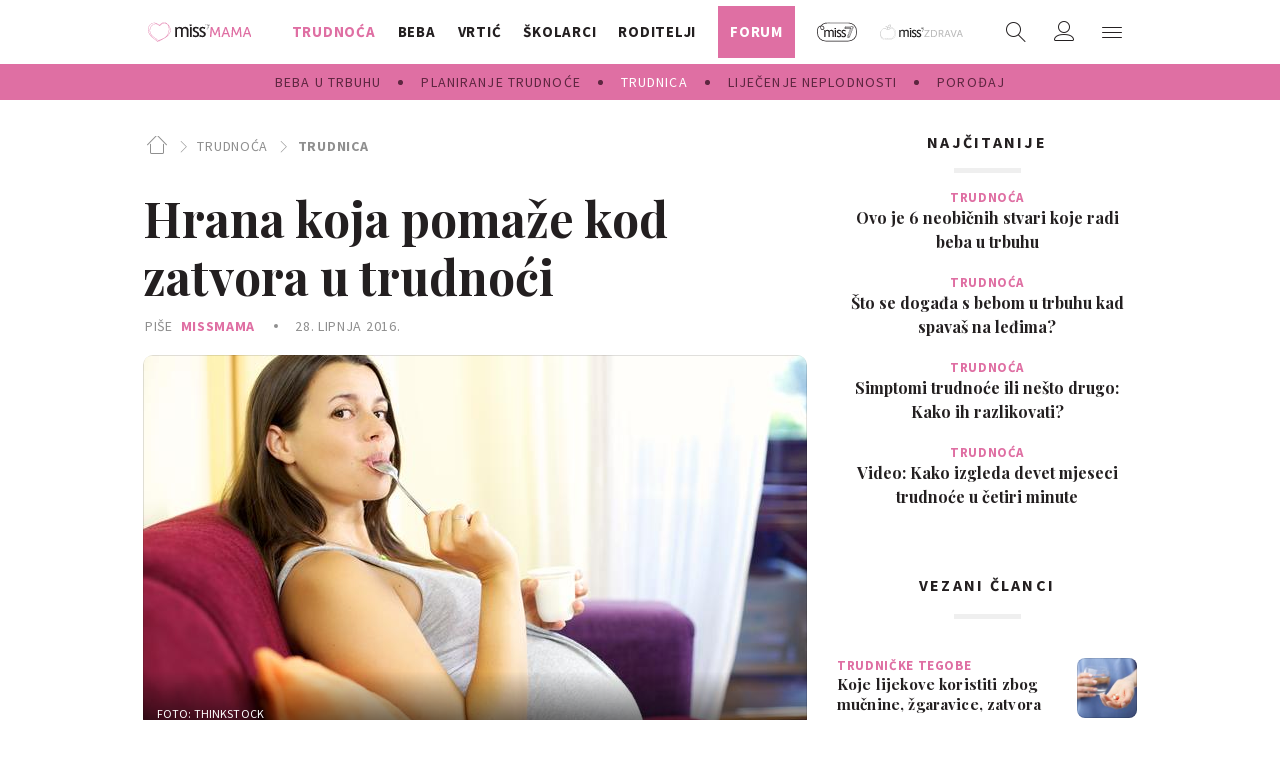

--- FILE ---
content_type: text/html; charset=utf-8
request_url: https://traffic.styria.hr/v2/widget/missmama_axiom_content
body_size: 775
content:
<!DOCTYPE html>
<html>
    <head>
        <meta charset="utf-8">
        <meta http-equiv="X-UA-Compatible" content="IE=edge,chrome=1">
        <title>Styria traffic widget</title>
        <meta name="description" content="">
        <meta name="viewport" content="width=device-width">
        <script src="/static/js/cookies.min.js"></script>
        <script>
            function getReferer() {
                var isInIframe = (parent !== window);
                var refererUrl = '';

                if (isInIframe) {
                    refererUrl = document.referrer;
                }

                return refererUrl;
            }

            var URL_PARAMS = {
                referer: getReferer()
            };

            
            function replaceParams(url, alt){
                for(var key in URL_PARAMS){
                    var replace_this = "{{" + String(key) + "}}";
                    url = url.replace(replace_this, URL_PARAMS[key]);
                }

                url = url.replace("{{alternative}}", alt);
                return url;
            }

            

            Cookies.set("s07", '20260116', { expires: 10368000 });
            var ST = ST || {};
            ST.feeds = [];
            ST.pool = [];
            
            ST.feeds.push({ k: "s47", fu: "/v2/feed/1480/missmama_axiom_content?", r: false, w: 6, custom: false });
            ST.feeds.push({ k: "s47", fu: "/v2/feed/1479/missmama_axiom_content?", r: false, w: 6, custom: false });
            ST.feeds.push({ k: "s04", fu: "/v2/feed/1474/missmama_axiom_content?", r: false, w: 30, custom: false });
            ST.feeds.push({ k: "s01", fu: "/v2/feed/1477/missmama_axiom_content?", r: false, w: 30, custom: false });
            ST.feeds.push({ k: "s06", fu: "/v2/feed/1478/missmama_axiom_content?", r: false, w: 30, custom: false });

            var cd = new Date(2026, 1 - 1, 16);

            var patt = /^(\d{4})(\d{2})(\d{2})$/;

            for(i in ST.feeds){
                var f = ST.feeds[i];
                
                for(var j=0; j < f.w; j++){
                    ST.pool.push(f.fu);
                }
            }

            if (ST.pool.length == 0) {
                for(i in ST.feeds){
                    for(var j=0; j < ST.feeds[i].w; j++){
                        ST.pool.push(ST.feeds[i].fu);
                    }
                }
            }

            if (ST.pool.length > 0) {
                var ri = Math.floor(Math.random() * ST.pool.length);
                var rurl = ST.pool[ri];
                try {
                    window.location.replace(rurl);
                } catch(e) {
                    window.location = rurl;
                }
                
            }

        </script>
    </head>
    <body>
    </body>
</html>


--- FILE ---
content_type: text/html; charset=utf-8
request_url: https://traffic.styria.hr/v2/feed/1478/missmama_axiom_content?
body_size: 1184
content:
<!DOCTYPE html>

<html lang="en">

    <head>
        <meta charset="UTF-8">

        
    <link href="https://fonts.googleapis.com/css?family=Playfair+Display:400,700|Source+Sans+Pro:400,700&amp;subset=latin-ext" rel="stylesheet">
    <link rel="stylesheet" href="/static/miss7mama/css/tes.miss7mama.css?bust=20180908" type='text/css'>
    <script src="/static/miss7mama/js/iframeResizer.contentWindow.min.js"></script>


        <title>Gastro</title>

    </head>
    <body class="" >

        

    
        
    

    <div class="main_tile">

        <div class="main_tile__label">
            Odabrali smo za vas
        </div>

        <div class="main_tile__content cf">

            
                <div class="gr-12 gr-3@lg">

                    <article class="card  card--recommend_widget cf">

                        <a class="card__link cf" href="https://gastro.24sata.hr/recepti/isprobaj-sarenu-azijsku-salatu-s-kvinojom-31683?utm_source=missMAMA&amp;utm_medium=Widget&amp;utm_campaign=Partnerski+portali" target="_top" title="Isprobaj šarenu azijsku salatu s kvinojom" onclick="ga('send', 'event', 'S miss7mama.24sata.hr', 'Na gastro.hr', 'https://gastro.24sata.hr/recepti/isprobaj\u002Dsarenu\u002Dazijsku\u002Dsalatu\u002Ds\u002Dkvinojom\u002D31683');" >
                            <div class="card__photo_wrap">
                                <figure class="card__figure">
                                    <img class="card__img" src="/media/images/7/79b1f54314547f8b4c3a75fa098aef6c.jpg" alt="Isprobaj šarenu azijsku salatu s kvinojom">
                                </figure>
                            </div>

                            <div class="card__data_wrap cf">
                                <div class="card__data_inner_wrap cf">
                                    <h2 class="card__title">
                                        Isprobaj šarenu azijsku salatu s kvinojom
                                    </h2>
                                </div>
                            </div>
                        </a>
                    </article>
                </div>
            
                <div class="gr-12 gr-3@lg">

                    <article class="card  card--recommend_widget cf">

                        <a class="card__link cf" href="https://gastro.24sata.hr/recepti/socni-muffini-od-bundeve-s-punjenjem-od-krem-sira-31664?utm_source=missMAMA&amp;utm_medium=Widget&amp;utm_campaign=Partnerski+portali" target="_top" title="Sočni muffini od bundeve s punjenjem od krem sira" onclick="ga('send', 'event', 'S miss7mama.24sata.hr', 'Na gastro.hr', 'https://gastro.24sata.hr/recepti/socni\u002Dmuffini\u002Dod\u002Dbundeve\u002Ds\u002Dpunjenjem\u002Dod\u002Dkrem\u002Dsira\u002D31664');" >
                            <div class="card__photo_wrap">
                                <figure class="card__figure">
                                    <img class="card__img" src="/media/images/c/c7e500cd51c469c091cd580bd036b722.jpg" alt="Sočni muffini od bundeve s punjenjem od krem sira">
                                </figure>
                            </div>

                            <div class="card__data_wrap cf">
                                <div class="card__data_inner_wrap cf">
                                    <h2 class="card__title">
                                        Sočni muffini od bundeve s punjenjem od krem sira
                                    </h2>
                                </div>
                            </div>
                        </a>
                    </article>
                </div>
            
                <div class="gr-12 gr-3@lg">

                    <article class="card  card--recommend_widget cf">

                        <a class="card__link cf" href="https://gastro.24sata.hr/spajza/poslusaj-iskusne-chefove-i-oguli-cesnjak-bez-muke-27521?utm_source=missMAMA&amp;utm_medium=Widget&amp;utm_campaign=Partnerski+portali" target="_top" title="Poslušaj iskusne chefove i oguli češnjak bez muke" onclick="ga('send', 'event', 'S miss7mama.24sata.hr', 'Na gastro.hr', 'https://gastro.24sata.hr/spajza/poslusaj\u002Diskusne\u002Dchefove\u002Di\u002Doguli\u002Dcesnjak\u002Dbez\u002Dmuke\u002D27521');" >
                            <div class="card__photo_wrap">
                                <figure class="card__figure">
                                    <img class="card__img" src="/media/images/c/c1b8359378306ec675f3482cc7a3d39b.jpg" alt="Poslušaj iskusne chefove i oguli češnjak bez muke">
                                </figure>
                            </div>

                            <div class="card__data_wrap cf">
                                <div class="card__data_inner_wrap cf">
                                    <h2 class="card__title">
                                        Poslušaj iskusne chefove i oguli češnjak bez muke
                                    </h2>
                                </div>
                            </div>
                        </a>
                    </article>
                </div>
            
                <div class="gr-12 gr-3@lg">

                    <article class="card  card--recommend_widget cf">

                        <a class="card__link cf" href="https://gastro.24sata.hr/najave/youtuber-desifrirao-tajnu-formulu-coca-cole-31744?utm_source=missMAMA&amp;utm_medium=Widget&amp;utm_campaign=Partnerski+portali" target="_top" title="YouTuber dešifrirao tajnu formulu Coca-Cole?!" onclick="ga('send', 'event', 'S miss7mama.24sata.hr', 'Na gastro.hr', 'https://gastro.24sata.hr/najave/youtuber\u002Ddesifrirao\u002Dtajnu\u002Dformulu\u002Dcoca\u002Dcole\u002D31744');" >
                            <div class="card__photo_wrap">
                                <figure class="card__figure">
                                    <img class="card__img" src="/media/images/1/1fb1334f00d8042933732a090330bfe7.jpg" alt="YouTuber dešifrirao tajnu formulu Coca-Cole?!">
                                </figure>
                            </div>

                            <div class="card__data_wrap cf">
                                <div class="card__data_inner_wrap cf">
                                    <h2 class="card__title">
                                        YouTuber dešifrirao tajnu formulu Coca-Cole?!
                                    </h2>
                                </div>
                            </div>
                        </a>
                    </article>
                </div>
            
        </div>
    </div>



    </body>
</html>


--- FILE ---
content_type: application/javascript
request_url: https://miss7mama.24sata.hr/static/build/common.57e8e23c31b9f186a6b5.js
body_size: 123414
content:
(()=>{var e={6976:(e,t,n)=>{"use strict";n.r(t);n(4043),n(7267),n(8436);$((function(){$("body").on("click","a",(function(e){var t,n,r,i=$(this);t=i.data("eventcategory"),n=i.data("eventaction"),r=i.data("eventlabel"),void 0!==t&&dataLayer.push({event:"GAEvent",eventCategory:t,eventAction:n,eventLabel:r,eventValue:void 0});var o=i.data("event-unique");if(void 0===o){if(void 0!==i.closest("[data-event-box]").data("event-box")){var a=i.text().trim().replace(/\n/g," ").replace(/  /g,"").substring(0,30)+" : "+i.attr("href");dataLayer.push({event:"GAEvent",eventCategory:"Klik",eventAction:"Link",eventLabel:a,eventValue:void 0})}}else dataLayer.push({event:"GAEvent",eventCategory:"Klik",eventAction:"Link",eventLabel:o,eventValue:void 0})})),function(e){if(e.length){var t=$(window).height(),n=[];e.each((function(){n.push($(this))}));var r=n.length,i=!1;$(window).scroll((function(){i=!0;for(var e=$(window).scrollTop(),o=0;o<r;o++){var a=n[o],s=a.offset().top;e<s&&e+t>s&&(a.hasClass("floatingElem_registrated")||(a.addClass("floatingElem_registrated"),dataLayer.push({event:"GAEvent",eventCategory:"PageScroll",eventAction:a.data("eventaction"),eventLabel:a.data("eventlabel"),eventValue:void 0})))}})),setInterval((function(){i&&(i=!1)}),300)}}($(".js_analyticsScrollEvent"))}))},2146:(e,t,n)=>{"use strict";n.r(t);n(6203),n(4043),n(9873),n(8077),n(228),n(4338),n(6801),n(3843),n(2506),n(7522),n(9749),n(6544),n(4254),n(752),n(1694),n(6265),n(7049),n(9730),n(4284);var r=n(3279),i=n.n(r);function o(e){return function(e){if(Array.isArray(e))return a(e)}(e)||function(e){if("undefined"!=typeof Symbol&&null!=e[Symbol.iterator]||null!=e["@@iterator"])return Array.from(e)}(e)||function(e,t){if(!e)return;if("string"==typeof e)return a(e,t);var n=Object.prototype.toString.call(e).slice(8,-1);"Object"===n&&e.constructor&&(n=e.constructor.name);if("Map"===n||"Set"===n)return Array.from(e);if("Arguments"===n||/^(?:Ui|I)nt(?:8|16|32)(?:Clamped)?Array$/.test(n))return a(e,t)}(e)||function(){throw new TypeError("Invalid attempt to spread non-iterable instance.\nIn order to be iterable, non-array objects must have a [Symbol.iterator]() method.")}()}function a(e,t){(null==t||t>e.length)&&(t=e.length);for(var n=0,r=new Array(t);n<t;n++)r[n]=e[n];return r}function s(e){var t=!(arguments.length>1&&void 0!==arguments[1])||arguments[1],n=e.getBoundingClientRect(),r=n.top,i=n.left,o=n.bottom,a=n.right,s=window,l=s.innerHeight,c=s.innerWidth;return t?(r>0&&r<l||o>0&&o<l)&&(i>0&&i<c||a>0&&a<c):r>=0&&i>=0&&o<=l&&a<=c}function l(e,t,n){window.googletag.cmd.push((function(){window.googletag.defineSlot(""+e.id,e.slot_sizes,n).defineSizeMapping(window[t]||[]).setTargeting(e.targeting[0],e.targeting[1]).setCollapseEmptyDiv(e.collapse,e.collapse).addService(window.googletag.pubads()),window.googletag.display(n)}))}function c(e,t){var n=document.createElement("div"),r=window.isMob?"hidden visible_mobile text-center dfp_banner":"dfp_banner dfp_banner--Leaderboard";n.setAttribute("class",r);var i=document.createElement("div");i.setAttribute("id",t),n.appendChild(i),e.insertAdjacentElement("afterend",n),window.dfpDisplayTagSlots.push(t)}window.isMob=window.innerWidth<1024,window.prepareSlots=function(){for(var e=window.dfp_all_slots.lazyAll,t=function(){var t=window.dfpDisplayTagSlots[n],r=t.split("div").join("").split("mKlokanica_").join(""),o=window.dfp_all_slots.filter((function(e){return e.customId===r&&!e.outOfPage})),a=document.getElementById(t);if(a&&o.length){var c=function(e){for(var t="",n="ABCDEFGHIJKLMNOPQRSTUVWXYZabcdefghijklmnopqrstuvwxyz0123456789",r=0;r<e;)t+=n.charAt(Math.floor(Math.random()*n.length)),r+=1;return t}(10);t="".concat(t,"_").concat(c),a.setAttribute("id",t);var u="";window.mappings.length&&(u=window.mappings.filter((function(e){return e.includes(r)})).join("").split("__")[0]);var f=document.getElementById(t);!function(e,t,n,r,o){if(o)if(s(t))l(e,n,r);else{var a=new AbortController;window.addEventListener("scroll",i()((function(){s(t)&&(l(e,n,r),a.abort())}),10),{passive:!0,signal:a.signal})}else l(e,n,r)}(o[0],f,u,t,e),window.dfpDisplayTagSlots.splice(n,1)}},n=window.dfpDisplayTagSlots.length-1;n>=0;n--)t()},window.insertDeskOrMobileBanner=function(e,t,n){o(e).filter((function(e){return"true"!==e.dataset.slotUsed})).forEach((function(e,r){if((r+1)%t==0){var i=window.isMob?"":"div";c(e,"".concat(i).concat(n))}e.dataset.slotUsed=!0})),window.prepareSlots()},window.inArticleBanner=function(e){if(e){var t=e.children;if(window.isMob){if(t.length<5)return;var n="mKlokanica_Rec1";if(document.querySelector(".article__body").classList.contains("article__default"))t.length<12?(c(t[4],n),window.prepareSlots()):window.insertDeskOrMobileBanner(t,4,n);else if(e.querySelectorAll("p").length>7)c(e.querySelector("p:nth-of-type(4)"),n),window.prepareSlots()}else t.length&&t.length>=5&&window.insertDeskOrMobileBanner(t,4,"Leaderboard2")}},window.initGalleryDfp=function(){var e=document.querySelector(".rsSlide.rsActiveSlide");(null==e?void 0:e.querySelector(".dfp_banner"))&&window.prepareSlots()},(void 0===window.articleAds||window.articleAds)&&(!function e(){window.dfpDataReady?window.prepareSlots():setTimeout((function(){e()}),300)}(),window.addEventListener("resize",i()((function(){window.innerWidth<1024!==window.isMob&&window.location.reload()}),200)))},6312:(e,t,n)=>{"use strict";n.r(t);n(9749),n(6544),n(228),n(4254),n(752),n(1694),n(6265);function r(e){return r="function"==typeof Symbol&&"symbol"==typeof Symbol.iterator?function(e){return typeof e}:function(e){return e&&"function"==typeof Symbol&&e.constructor===Symbol&&e!==Symbol.prototype?"symbol":typeof e},r(e)}$((function(){var e,t;e=$(".js_didomiPreferences"),t=$(".js_stickyDidomi"),setTimeout((function(){"object"==("undefined"==typeof Didomi?"undefined":r(Didomi))&&(t.removeClass("hidden"),e.on("click",(function(){Didomi.preferences.show()})))}),3e3)}))},9137:(e,t,n)=>{"use strict";n.r(t);n(5728),n(228);$((function(){!function(){var e=$(".newsletter");if(e.length){var t=e.find(".js_newsletterSubmit"),n=e.find(".js_successMsg"),r=e.find(".newsletter__form");t.on("click",(function(e){e.preventDefault();var t=$.cookie("csrftoken");$.ajax({type:"POST",url:r.attr("action"),data:r.serialize(),dataType:"json",beforeSend:function(e,n){e.setRequestHeader("X-CSRFToken",t)},success:function(e){r.find(".has_error");r.addClass("is_hidden"),n.removeClass("is_hidden")},error:function(e){for(var t in e.responseJSON){var n=e.responseJSON[t][0],i=r.find('[name="'+t+'"]'),o=i.siblings(".form__hint_wrap").find(".form__input_error");i.parents(".form__row").addClass("has_error"),o.empty().append(n)}}})}))}}()}))},5564:(e,t,n)=>{"use strict";n.r(t);n(5728),n(228),n(4043),n(9873);$((function(){!function e(){var t=$(".js_loadMoreArticles");t.length&&t.one("click",(function(t){t.preventDefault();var n=$(this),r=n.find("i"),i=n.data("more-articles"),o=document.location.pathname;o="/"===o||""===o?"Naslovnica":o.split("/")[1];var a=$(".js_removeAfterLoad");n.addClass("is_loading").find("span").html("Učitavam..."),$.ajax({type:"GET",url:i,dataType:"html",success:function(t){setTimeout((function(){r.removeClass("loading");var n=$(t);$(".js_loadExtraFeed").append(n).removeClass("hidden"),window.prepareSlots(),a.remove(),e()}),1500)}})}))}()}))},4128:(e,t,n)=>{"use strict";n.r(t);n(7195),n(4043),n(9873),n(2003),n(2826),n(2462),n(7267),n(5728),n(228);function r(e){document.location.href=function(e,t,n){e.indexOf("#")&&(e=e.split("#")[0]);var r=new RegExp("([?&])"+t+"=.*?(&|$)","i"),i=-1!==e.indexOf("?")?"&":"?";return e.match(r)?e.replace(r,"$1"+t+"="+n+"$2"):e+i+t+"="+n}(document.location.href,"page",e)}function i(e,t,n){e.addClass("is-translating"),e.hasClass("has_error")&&e.removeClass("has_error"),t.val(n),e.removeClass("active-input"),setTimeout((function(){e.removeClass("is-translating")}),800)}!function(e){e.fn.clickoutside=function(e){var t=1,n=$(this);return n.cb=e,this.click((function(){t=0})),$(document).click((function(){t&&n.cb(),t=1})),$(this)}}(jQuery),$(document).ready((function(){var e;$(".js_paginationInputFake").each((function(){var e,t=$(this),n=t.closest(".js_pagination"),o=n.find(".js_paginationInput"),a=(o.val(),n.find(".js_customEnter")),s=n.find(".js_paginationActiveItem"),l=n.find(".js_paginationCancel"),c=o.data("max-page");t.on("click",(function(){$(".js_paginationBubble").parent().removeClass("visible_bubble"),n.addClass("active-input is-translating"),o.val(""),o.focus(),o.on("keyup",(function(t){(e=o.val())<1||e>c?(n.removeClass("is-translating"),n.addClass("has_error"),a.unbind("click")):(n.addClass("is-translating"),n.removeClass("has_error"),a.on("click",(function(){r(e)})),13===t.keyCode&&r(e))}))})),l.on("click",(function(){i(n,s,o)})),n.clickoutside((function(){i(n,s,o)}))})),(e=$(".js_paginationBubble")).one("inview",(function(){setTimeout((function(){e.parent().removeClass("visible_bubble")}),3e3)}))}))},4386:()=>{function e(){var e=$(".js_sticky");e.length&&e.Stickyfill()}window.stickyFill=e,$((function(){var t=$(".js_slideToTextarea");t.length&&$(window).width()<1024?t.Stickyfill():$(window).width()>=1024&&(e(),function(){var e=$(".js_sticky_offset"),t=$(".js_mostRead");if(t.length){var n=t.height()-68;n="-"+n+"px",e.attr("style","top:"+n)}e.length>0&&e.Stickyfill()}(),setTimeout((function(){Stickyfill.rebuild()}),1500))}))},7830:(e,t,n)=>{"use strict";n.r(t);n(7195),n(5728),n(228);n(5176),n(1243),$((function(){function e(e,t,i){t.preventDefault();var o=$.magnificPopup.instance,a=e.serialize();-1==a.indexOf("csrfmiddlewaretoken")&&(a+="&csrfmiddlewaretoken="+$(".js_tokie").data("tokie")),$.ajax({type:"POST",url:e.data("url"),data:a,beforeSend:function(){$(".mfp-content .modal__left").html('<img src="/static/img/loader.svg">')},success:function(t,n,a){200==a.status&&("success"==t.status?(o.close(),location.reload()):"not_modal"!=i?($(".mfp-content").html($(t).find(".js_userInteraction")),r()):(e.remove(),$(".newsletter__txt").text($(t).find("p").text())))},error:function(e,t,r){$(".mfp-content").html(e.responseText),n()}})}function t(){$(".js_UGC_send").addClass("js_UGC_sendFN");var e=$(".js_goUGCs2");$(".js_fakeUpload"),$(".js_realUpload");e.on("click",(function(){var e=$(".js_UGC_send").validate({messages:{name:"Obavezno polje.",email:"Unesite ispravnu Email adresu",phone:"Obavezno polje."}}),t=e.element(".js_name"),n=e.element(".js_email"),r=e.element(".js_phone");t&&n&&r&&($(".js_UGCstep1").hide(),$(".js_UGCstep2").show(),$(".js_modalStepGraphic").addClass("modal__step_graphics--2"),$(".js_fakeUpload1").on("click",(function(e){e.preventDefault(),$(".js_realUpload1").trigger("click")})),$(".js_fakeUpload2").on("click",(function(e){e.preventDefault(),$(".js_realUpload2").trigger("click")})),$(".js_fakeUpload3").on("click",(function(e){e.preventDefault(),$(".js_realUpload3").trigger("click")})))})),$(".js_UGC_send").on("submit",(function(e){!function(e,t,i){t.preventDefault();var o=$.magnificPopup.instance,a=!1;window.FormData&&(a=new FormData(e[0])),$.ajax({type:"POST",url:e.data("url"),data:a||e.serialize(),cache:!1,contentType:!1,processData:!1,beforeSend:function(){$(".mfp-content .modal__left").html('<img src="/static/img/loader.svg">')},success:function(e,t,n){200==n.status&&(r(),$(".modal__lead").text($(e).find("p").text()),$(".js_UGCstep2").slideUp(),setTimeout((function(){o.close()}),3e3))},error:function(e,t,r){$(".mfp-content").html(e.responseText),n()}})}($(this),e)}))}function n(){$(".js_modalClose").addClass("js_modalCloseFN"),$(".js_modalClose").on("click",(function(e){e.preventDefault(),$.magnificPopup.instance.close()}))}function r(){n(),$(".js_loginPlease, .js_userRegister, .js_resetPass, .js_changeAvatar, .js_enterForumPage, .js_insertImage, .js_reportToAdmin").addClass("init").magnificPopup({type:"ajax",ajax:{settings:{}},callbacks:{parseAjax:function(e){$(".mfp-content").html(""),e.data=$(e.data).find(".js_userInteraction")},ajaxContentAdded:function(){r()}},modal:!1,closeOnBgClick:!1}),$(".js_UGC").addClass("init").magnificPopup({type:"ajax",ajax:{settings:{}},callbacks:{ajaxContentAdded:function(){r()}},modal:!1,closeOnBgClick:!0}),t(),$(".js_newsletter").addClass("js_newsletterFN"),$(".js_newsletter").on("submit",(function(t){e($(this),t,"not_modal")})),$(".js_userLogin").addClass("js_initUserLoginFN"),$(".js_userLogin").on("submit",(function(t){e($(this),t)})),$(".js_userRegistration").addClass("js_initUserRegisterFN"),$(".js_userRegistration").on("submit",(function(t){e($(this),t)})),$(".js_resetPassword").addClass("js_initUserResetPasswordFN"),$(".js_resetPassword").on("submit",(function(t){e($(this),t)})),$(".js_userActivation").addClass("js_initUserActivationFN"),$(".js_userActivation").on("submit",(function(t){e($(this),t)}))}r()}))},1750:(e,t,n)=>{"use strict";n.r(t);n(5728),n(228);$((function(){function e(){$("img.svg").each((function(){var e=jQuery(this),t=e.attr("id"),n=e.attr("class"),r=e.attr("src");jQuery.get(r,(function(r){var i=jQuery(r).find("svg");void 0!==t&&(i=i.attr("id",t)),void 0!==n&&(i=i.attr("class",n+" replaced-svg")),i=i.removeAttr("xmlns:a"),e.replaceWith(i)}),"xml")}))}var t;(t=$(".js_weatherWidget")).length&&t.data("weather-api")&&t.load(t.data("weather-api")+" .js_weatherWidgetInner",(function(){e()})),function(){if(!$(".js_weatherWidgetSelect").hasClass("js_weatherWidgetSelect_init")){$(".js_weatherWidgetSelect").addClass("js_weatherWidgetSelect_init");var t=$(".js_weatherWidget");$(".js_weatherWidget").on("change",".js_weatherWidgetSelect",(function(){t.load($(this).val()+" .js_weatherWidgetInner",(function(){e()}))}))}}(),e(),$(".js_weatherCitySelect").on("change",(function(){var e=$(this).val();e&&(window.location=e)}))}))},3020:(e,t,n)=>{"use strict";n.r(t);n(4043),n(9873),n(9288),n(6203),n(9730),n(7195),n(2320),n(228),n(8077),n(9749),n(6544),n(4254),n(752),n(1694),n(6265);function r(e){return r="function"==typeof Symbol&&"symbol"==typeof Symbol.iterator?function(e){return typeof e}:function(e){return e&&"function"==typeof Symbol&&e.constructor===Symbol&&e!==Symbol.prototype?"symbol":typeof e},r(e)
/*! iFrame Resizer (iframeSizer.min.js ) - v2.8.3 - 2015-01-29
 *  Desc: Force cross domain iframes to size to content.
 *  Requires: iframeResizer.contentWindow.min.js to be loaded into the target frame.
 *  Copyright: (c) 2015 David J. Bradshaw - dave@bradshaw.net
 *  License: MIT
 */}e=n.hmd(e),function(){function t(e,t,n){"addEventListener"in window?e.addEventListener(t,n,!1):"attachEvent"in window&&e.attachEvent("on"+t,n)}function i(e){return b+"["+function(){var e="Host page";return window.top!==window.self&&(e=window.parentIFrame?window.parentIFrame.getId():"Nested host page"),e}()+"]"+e}function o(e){T.log&&"object"==r(window.console)&&console.log(i(e))}function a(e){"object"==r(window.console)&&console.warn(i(e))}function s(){null===k&&o(" Get page position: "+(k={x:void 0!==window.pageXOffset?window.pageXOffset:document.documentElement.scrollLeft,y:void 0!==window.pageYOffset?window.pageYOffset:document.documentElement.scrollTop}).x+","+k.y)}function l(){null!==k&&(window.scrollTo(k.x,k.y),o(" Set page position: "+k.x+","+k.y),k=null)}function c(e){o(" Size reset requested by "+("init"===e.type?"host page":"iFrame")),s(),f((function(){u(e),d("reset","reset",e.iframe)}),e,"init")}function u(e){function t(t){e.iframe.style[t]=e[t]+"px",o(" IFrame ("+e.iframe.id+") "+t+" set to "+e[t]+"px")}T.sizeHeight&&t("height"),T.sizeWidth&&t("width")}function f(e,t,n){n!==t.type&&S?(o(" Requesting animation frame"),S(e)):e()}function d(e,t,n){o("["+e+"] Sending msg to iframe ("+t+")"),n.contentWindow.postMessage(b+t,"*")}function p(){var e=this,n=function(t){return""===t&&(e.id=t="iFrameResizer"+g++,o(" Added missing iframe ID: "+t+" ("+e.src+")")),t}(e.id);o(" IFrame scrolling "+(T.scrolling?"enabled":"disabled")+" for "+n),e.style.overflow=!1===T.scrolling?"hidden":"auto",e.scrolling=!1===T.scrolling?"no":"yes",function(){function t(t){1/0!==T[t]&&0!==T[t]&&(e.style[t]=T[t]+"px",o(" Set "+t+" = "+T[t]+"px"))}t("maxHeight"),t("minHeight"),t("maxWidth"),t("minWidth")}(),("number"==typeof T.bodyMargin||"0"===T.bodyMargin)&&(T.bodyMarginV1=T.bodyMargin,T.bodyMargin=T.bodyMargin+"px"),function(n){t(e,"load",(function(){var t=v;d("iFrame.onload",n,e),!t&&T.heightCalculationMethod in C&&c({iframe:e,height:0,width:0,type:"init"})})),d("init",n,e)}(n+":"+T.bodyMarginV1+":"+T.sizeWidth+":"+T.log+":"+T.interval+":"+T.enablePublicMethods+":"+T.autoResize+":"+T.bodyMargin+":"+T.heightCalculationMethod+":"+T.bodyBackground+":"+T.bodyPadding+":"+T.tolerance)}function h(e){for(var t in function(e){if("object"!=r(e))throw new TypeError("Options is not an object.")}(e=e||{}),E)E.hasOwnProperty(t)&&(T[t]=e.hasOwnProperty(t)?e[t]:E[t])}function m(){function e(e){if(!e.tagName)throw new TypeError("Object is not a valid DOM element");if("IFRAME"!==e.tagName.toUpperCase())throw new TypeError("Expected <IFRAME> tag, found <"+e.tagName+">.");p.call(e)}return function(t,n){switch(h(t),r(n)){case"undefined":case"string":Array.prototype.forEach.call(document.querySelectorAll(n||"iframe"),e);break;case"object":e(n);break;default:throw new TypeError("Unexpected data type ("+r(n)+").")}}}var g=0,v=!0,y="message".length,b="[iFrameSizer]",x=b.length,w="",k=null,S=window.requestAnimationFrame,C={max:1,scroll:1,bodyScroll:1,documentElementScroll:1},T={},E={autoResize:!0,bodyBackground:null,bodyMargin:null,bodyMarginV1:8,bodyPadding:null,checkOrigin:!0,enablePublicMethods:!1,heightCalculationMethod:"offset",interval:32,log:!1,maxHeight:1/0,maxWidth:1/0,minHeight:0,minWidth:0,scrolling:!1,sizeHeight:!0,sizeWidth:!1,tolerance:0,closedCallback:function(){},initCallback:function(){},messageCallback:function(){},resizedCallback:function(){},scrollCallback:function(){return!0}};(function(){var e,t=["moz","webkit","o","ms"];for(e=0;e<t.length&&!S;e+=1)S=window[t[e]+"RequestAnimationFrame"];S||o(" RequestAnimationFrame not supported")})(),t(window,"message",(function(e){function t(){n("Height"),n("Width"),f((function(){u(m),l(),T.resizedCallback(m)}),m,"resetPage")}function n(e){var t=Number(T["max"+e]),n=Number(T["min"+e]),r=e.toLowerCase(),i=Number(m[r]);if(n>t)throw new Error("Value for min"+e+" can not be greater than max"+e);o(" Checking "+r+" is in range "+n+"-"+t),n>i&&(i=n,o(" Set "+r+" to min value")),i>t&&(i=t,o(" Set "+r+" to max value")),m[r]=""+i}function r(e){return h.substr(h.indexOf(":")+y+e)}function i(e){var t=e.getBoundingClientRect();return s(),{x:parseInt(t.left,10)+parseInt(k.x,10),y:parseInt(t.top,10)+parseInt(k.y,10)}}function d(e){var t=e?i(m.iframe):{x:0,y:0},n={x:Number(m.width)+t.x,y:Number(m.height)+t.y};o(" Reposition requested from iFrame (offset x:"+t.x+" y:"+t.y+")"),window.top!==window.self?window.parentIFrame?e?parentIFrame.scrollToOffset(n.x,n.y):parentIFrame.scrollTo(m.width,m.height):a(" Unable to scroll to requested position, window.parentIFrame not found"):(k=n,p(),o(" --"))}function p(){!1!==T.scrollCallback(k)&&l()}var h=e.data,m={};b===(""+h).substr(0,x)&&(o(" Received: "+h),m=function(){var e=h.substr(x).split(":");return{iframe:document.getElementById(e[0]),id:e[0],height:e[1],width:e[2],type:e[3]}}(),!function(){var e=m.type in{true:1,false:1};return e&&o(" Ignoring init message from meta parent page"),e}()&&function(){if(null===m.iframe)throw new Error("iFrame ("+m.id+") does not exist on "+w);return!0}()&&function(){var t=e.origin,n=m.iframe.src.split("/").slice(0,3).join("/");if(T.checkOrigin&&(o(" Checking connection is from: "+n),""+t!="null"&&t!==n))throw new Error("Unexpected message received from: "+t+" for "+m.iframe.id+". Message was: "+e.data+". This error can be disabled by adding the checkOrigin: false option.");return!0}()&&(function(){switch(m.type){case"close":(function(e){var t=e.id;o(" Removing iFrame: "+t),e.parentNode.removeChild(e),T.closedCallback(t),o(" --")})(m.iframe),T.resizedCallback(m);break;case"message":!function(e){o(" MessageCallback passed: {iframe: "+m.iframe.id+", message: "+e+"}"),T.messageCallback({iframe:m.iframe,message:JSON.parse(e)}),o(" --")}(r(6));break;case"scrollTo":d(!1);break;case"scrollToOffset":d(!0);break;case"inPageLink":!function(e){var t=e.split("#")[1]||"",n=decodeURIComponent(t),r=document.getElementById(n)||document.getElementsByName(n)[0];window.top!==window.self?window.parentIFrame?parentIFrame.moveToAnchor(t):o(" In page link #"+t+" not found and window.parentIFrame not found"):r?function(e){var n=i(e);o(" Moving to in page link (#"+t+") at x: "+n.x+" y: "+n.y),k={x:n.x,y:n.y},p(),o(" --")}(r):o(" In page link #"+t+" not found")}(r(9));break;case"reset":c(m);break;case"init":t(),T.initCallback(m.iframe);break;default:t()}}(),v=!1))})),window.jQuery&&function(e){e.fn.iFrameResize=function(e){return h(e),this.filter("iframe").each(p).end()}}(jQuery),"function"==typeof define&&n.amdO?define([],m):"object"==("undefined"==typeof exports?"undefined":r(exports))?e.exports=m():window.iFrameResize=m()}()},6481:function(){!function(e,t){var n,r=e.jQuery||e.Cowboy||(e.Cowboy={});r.throttle=n=function(e,n,i,o){var a,s=0;function l(){var r=this,l=+new Date-s,c=arguments;function u(){s=+new Date,i.apply(r,c)}function f(){a=t}o&&!a&&u(),a&&clearTimeout(a),o===t&&l>e?u():!0!==n&&(a=setTimeout(o?f:u,o===t?e-l:e))}return"boolean"!=typeof n&&(o=i,i=n,n=t),r.guid&&(l.guid=i.guid=i.guid||r.guid++),l},r.debounce=function(e,r,i){return i===t?n(e,r,!1):n(e,i,!1!==r)}}(this)},7327:(e,t,n)=>{"use strict";n.r(t);var r;n(7195),n(4043),n(7267),n(9730),n(6203),n(9873),n(9749),n(6544),n(228),n(4254),n(752),n(1694),n(6265);function i(e){return i="function"==typeof Symbol&&"symbol"==typeof Symbol.iterator?function(e){return typeof e}:function(e){return e&&"function"==typeof Symbol&&e.constructor===Symbol&&e!==Symbol.prototype?"symbol":typeof e},i(e)
/*!
 * jQuery Cookie Plugin v1.4.1
 * https://github.com/carhartl/jquery-cookie
 *
 * Copyright 2006, 2014 Klaus Hartl
 * Released under the MIT license
 */}r=function(e){var t=/\+/g;function n(e){return a.raw?e:encodeURIComponent(e)}function r(e){return a.raw?e:decodeURIComponent(e)}function i(e){return n(a.json?JSON.stringify(e):String(e))}function o(n,r){var i=a.raw?n:function(e){0===e.indexOf('"')&&(e=e.slice(1,-1).replace(/\\"/g,'"').replace(/\\\\/g,"\\"));try{return e=decodeURIComponent(e.replace(t," ")),a.json?JSON.parse(e):e}catch(e){}}(n);return e.isFunction(r)?r(i):i}var a=e.cookie=function(t,s,l){if(arguments.length>1&&!e.isFunction(s)){if("number"==typeof(l=e.extend({},a.defaults,l)).expires){var c=l.expires,u=l.expires=new Date;u.setTime(+u+864e5*c)}return document.cookie=[n(t),"=",i(s),l.expires?"; expires="+l.expires.toUTCString():"",l.path?"; path="+l.path:"",l.domain?"; domain="+l.domain:"",l.secure?"; secure":""].join("")}for(var f=t?void 0:{},d=document.cookie?document.cookie.split("; "):[],p=0,h=d.length;p<h;p++){var m=d[p].split("="),g=r(m.shift()),v=m.join("=");if(t&&t===g){f=o(v,s);break}t||void 0===(v=o(v))||(f[g]=v)}return f};a.defaults={},e.removeCookie=function(t,n){return void 0!==e.cookie(t)&&(e.cookie(t,"",e.extend({},n,{expires:-1})),!e.cookie(t))}},"function"==typeof define&&n.amdO?define(["jquery"],r):"object"===("undefined"==typeof exports?"undefined":i(exports))?r(n(3193)):r(jQuery)},8163:(e,t,n)=>{"use strict";n.r(t);n(7195),n(4043),n(7267),n(2003),n(2826),n(2506),n(2320),n(9873),n(9588),n(6203),n(228),n(2462),n(9730),n(4338),n(886),n(5137),n(1919),n(8052),n(739),n(5450),n(4993),n(3994),n(7409),n(939),n(9288),n(9749),n(6544),n(4254),n(752),n(1694),n(6265);function r(e){return r="function"==typeof Symbol&&"symbol"==typeof Symbol.iterator?function(e){return typeof e}:function(e){return e&&"function"==typeof Symbol&&e.constructor===Symbol&&e!==Symbol.prototype?"symbol":typeof e},r(e)
/*!
* jquery.inputmask.bundle.js
* https://github.com/RobinHerbots/jquery.inputmask
* Copyright (c) 2010 - 2016 Robin Herbots
* Licensed under the MIT license (http://www.opensource.org/licenses/mit-license.php)
* Version: 3.3.2-11
*/}!function(e){function t(r,i){return this instanceof t?(e.isPlainObject(r)?i=r:(i=i||{}).alias=r,this.el=void 0,this.opts=e.extend(!0,{},this.defaults,i),this.noMasksCache=i&&void 0!==i.definitions,this.userOptions=i||{},this.events={},void n(this.opts.alias,i,this.opts)):new t(r,i)}function n(t,r,i){var o=i.aliases[t];return o?(o.alias&&n(o.alias,void 0,i),e.extend(!0,i,o),e.extend(!0,i,r),!0):(null===i.mask&&(i.mask=t),!1)}function i(n,r){function i(t){function r(e,t,n,r){this.matches=[],this.isGroup=e||!1,this.isOptional=t||!1,this.isQuantifier=n||!1,this.isAlternator=r||!1,this.quantifier={min:1,max:1}}function i(t,r,i){var o=n.definitions[r];i=void 0!==i?i:t.matches.length;var a=t.matches[i-1];if(o&&!g){o.placeholder=e.isFunction(o.placeholder)?o.placeholder(n):o.placeholder;for(var s=o.prevalidator,l=s?s.length:0,c=1;c<o.cardinality;c++){var u=l>=c?s[c-1]:[],f=u.validator,d=u.cardinality;t.matches.splice(i++,0,{fn:f?"string"==typeof f?new RegExp(f):new function(){this.test=f}:new RegExp("."),cardinality:d||1,optionality:t.isOptional,newBlockMarker:void 0===a||a.def!==(o.definitionSymbol||r),casing:o.casing,def:o.definitionSymbol||r,placeholder:o.placeholder,mask:r}),a=t.matches[i-1]}t.matches.splice(i++,0,{fn:o.validator?"string"==typeof o.validator?new RegExp(o.validator):new function(){this.test=o.validator}:new RegExp("."),cardinality:o.cardinality,optionality:t.isOptional,newBlockMarker:void 0===a||a.def!==(o.definitionSymbol||r),casing:o.casing,def:o.definitionSymbol||r,placeholder:o.placeholder,mask:r})}else t.matches.splice(i++,0,{fn:null,cardinality:0,optionality:t.isOptional,newBlockMarker:void 0===a||a.def!==r,casing:null,def:n.staticDefinitionSymbol||r,placeholder:void 0!==n.staticDefinitionSymbol?r:void 0,mask:r}),g=!1}function o(e,t){e.isGroup&&(e.isGroup=!1,i(e,n.groupmarker.start,0),!0!==t&&i(e,n.groupmarker.end))}function a(e,t,n,r){t.matches.length>0&&(void 0===r||r)&&o(t.matches[t.matches.length-1]),i(t,e)}function s(){if(y.length>0){if(f=y[y.length-1],a(c,f,0,!f.isAlternator),f.isAlternator){d=y.pop();for(var e=0;e<d.matches.length;e++)d.matches[e].isGroup=!1;y.length>0?(f=y[y.length-1]).matches.push(d):v.matches.push(d)}}else a(c,v)}for(var l,c,u,f,d,p,h,m=/(?:[?*+]|\{[0-9\+\*]+(?:,[0-9\+\*]*)?\})|[^.?*+^${[]()|\\]+|./g,g=!1,v=new r,y=[],b=[];l=m.exec(t);)if(c=l[0],g)s();else switch(c.charAt(0)){case n.escapeChar:g=!0;break;case n.optionalmarker.end:case n.groupmarker.end:if(void 0!==(u=y.pop()))if(y.length>0){if((f=y[y.length-1]).matches.push(u),f.isAlternator){d=y.pop();for(var x=0;x<d.matches.length;x++)d.matches[x].isGroup=!1;y.length>0?(f=y[y.length-1]).matches.push(d):v.matches.push(d)}}else v.matches.push(u);else s();break;case n.optionalmarker.start:y.push(new r(!1,!0));break;case n.groupmarker.start:y.push(new r(!0));break;case n.quantifiermarker.start:var w=new r(!1,!1,!0),k=(c=c.replace(/[{}]/g,"")).split(","),S=isNaN(k[0])?k[0]:parseInt(k[0]),C=1===k.length?S:isNaN(k[1])?k[1]:parseInt(k[1]);if(("*"===C||"+"===C)&&(S="*"===C?0:1),w.quantifier={min:S,max:C},y.length>0){var T=y[y.length-1].matches;(l=T.pop()).isGroup||((h=new r(!0)).matches.push(l),l=h),T.push(l),T.push(w)}else(l=v.matches.pop()).isGroup||((h=new r(!0)).matches.push(l),l=h),v.matches.push(l),v.matches.push(w);break;case n.alternatormarker:y.length>0?(f=y[y.length-1],p=f.matches.pop()):p=v.matches.pop(),p.isAlternator?y.push(p):((d=new r(!1,!1,!1,!0)).matches.push(p),y.push(d));break;default:s()}for(;y.length>0;)o(u=y.pop(),!0),v.matches.push(u);return v.matches.length>0&&(o(p=v.matches[v.matches.length-1]),b.push(v)),n.numericInput&&function e(t){for(var r in t.matches=t.matches.reverse(),t.matches){var i=parseInt(r);if(t.matches[r].isQuantifier&&t.matches[i+1]&&t.matches[i+1].isGroup){var o=t.matches[r];t.matches.splice(r,1),t.matches.splice(i+1,0,o)}void 0!==t.matches[r].matches?t.matches[r]=e(t.matches[r]):t.matches[r]=((a=t.matches[r])===n.optionalmarker.start?a=n.optionalmarker.end:a===n.optionalmarker.end?a=n.optionalmarker.start:a===n.groupmarker.start?a=n.groupmarker.end:a===n.groupmarker.end&&(a=n.groupmarker.start),a)}var a;return t}(b[0]),b}function o(o,a){if(null!==o&&""!==o){if(1===o.length&&!1===n.greedy&&0!==n.repeat&&(n.placeholder=""),n.repeat>0||"*"===n.repeat||"+"===n.repeat){var s="*"===n.repeat?0:"+"===n.repeat?1:n.repeat;o=n.groupmarker.start+o+n.groupmarker.end+n.quantifiermarker.start+s+","+n.repeat+n.quantifiermarker.end}var l;return void 0===t.prototype.masksCache[o]||!0===r?(l={mask:o,maskToken:i(o),validPositions:{},_buffer:void 0,buffer:void 0,tests:{},metadata:a},!0!==r&&(t.prototype.masksCache[n.numericInput?o.split("").reverse().join(""):o]=l,l=e.extend(!0,{},t.prototype.masksCache[n.numericInput?o.split("").reverse().join(""):o]))):l=e.extend(!0,{},t.prototype.masksCache[n.numericInput?o.split("").reverse().join(""):o]),l}}function a(e){return e.toString()}var s;if(e.isFunction(n.mask)&&(n.mask=n.mask(n)),e.isArray(n.mask)){if(n.mask.length>1){n.keepStatic=null===n.keepStatic||n.keepStatic;var l="(";return e.each(n.numericInput?n.mask.reverse():n.mask,(function(t,n){l.length>1&&(l+=")|("),l+=a(void 0===n.mask||e.isFunction(n.mask)?n:n.mask)})),o(l+=")",n.mask)}n.mask=n.mask.pop()}return n.mask&&(s=void 0===n.mask.mask||e.isFunction(n.mask.mask)?o(a(n.mask),n.mask):o(a(n.mask.mask),n.mask)),s}function o(n,i,a){function u(e,t,n){t=t||0;var r,i,o,s=[],l=0,c=p();-1===(ie=void 0!==ne?ne.maxLength:void 0)&&(ie=void 0);do{if(!0===e&&f().validPositions[l]){var u=f().validPositions[l];i=u.match,r=u.locator.slice(),s.push(!0===n?u.input:R(l,i))}else i=(o=v(l,r,l-1)).match,r=o.locator.slice(),(!1===a.jitMasking||c>l||isFinite(a.jitMasking)&&a.jitMasking>l)&&s.push(R(l,i));l++}while((void 0===ie||ie>l)&&(null!==i.fn||""!==i.def)||t>l);return""===s[s.length-1]&&s.pop(),f().maskLength=l+1,s}function f(){return i}function d(e){var t=f();t.buffer=void 0,!0!==e&&(t.tests={},t._buffer=void 0,t.validPositions={},t.p=0)}function p(e,t,n){var r=-1,i=-1,o=n||f().validPositions;for(var a in void 0===e&&(e=-1),o){var s=parseInt(a);o[s]&&(t||null!==o[s].match.fn)&&(e>=s&&(r=s),s>=e&&(i=s))}return-1!==r&&e-r>1||e>i?r:i}function h(t,n,r,i){if(i||a.insertMode&&void 0!==f().validPositions[t]&&void 0===r){var o,s=e.extend(!0,{},f().validPositions),l=p();for(o=t;l>=o;o++)delete f().validPositions[o];f().validPositions[t]=n;var c,u=!0,h=f().validPositions,m=!1;for(o=c=t;l>=o;o++){var g=s[o];if(void 0!==g)for(var v=c,y=-1;v<f().maskLength&&(null==g.match.fn&&h[o]&&(!0===h[o].match.optionalQuantifier||!0===h[o].match.optionality)||null!=g.match.fn);){if(null===g.match.fn||!a.keepStatic&&h[o]&&(void 0!==h[o+1]&&w(o+1,h[o].locator.slice(),o).length>1||void 0!==h[o].alternation)?v++:v=O(c),!1===m&&s[v]&&s[v].match.def===g.match.def){f().validPositions[v]=e.extend(!0,{},s[v]),f().validPositions[v].input=g.input,c=v,u=!0;break}if(b(v,g.match.def)){var x=j(v,g.input,!0,!0);if(u=!1!==x,c=x.caret||x.insert?p():v,m=!0,u)break}else{if(u=null==g.match.fn,y===v)break;y=v}}if(!u)break}if(!u)return f().validPositions=e.extend(!0,{},s),d(!0),!1}else f().validPositions[t]=n;return d(!0),!0}function m(t,n,r,i){function o(e){var t=f().validPositions[e];if(void 0!==t&&null===t.match.fn){var n=f().validPositions[e-1],r=f().validPositions[e+1];return void 0!==n&&void 0!==r}return!1}var s,l=t,c=e.extend(!0,{},f().validPositions),u=!1;for(f().p=t,s=n-1;s>=l;s--)void 0!==f().validPositions[s]&&(!0===r||!o(s)&&!1!==a.canClearPosition(f(),s,p(),i,a))&&delete f().validPositions[s];for(d(!0),s=l+1;s<=p();){for(;void 0!==f().validPositions[l];)l++;var h=f().validPositions[l];if(l>s&&(s=l+1),void 0===f().validPositions[s]&&A(s)||void 0!==h)s++;else{var m=v(s);!1===u&&c[l]&&c[l].match.def===m.match.def?(f().validPositions[l]=e.extend(!0,{},c[l]),f().validPositions[l].input=m.input,delete f().validPositions[s],s++):b(l,m.match.def)?!1!==j(l,m.input||R(s),!0)&&(delete f().validPositions[s],s++,u=!0):A(s)||(s++,l--),l++}}d(!0)}function g(e,t){for(var n,r=e,i=p(),o=f().validPositions[i]||w(0)[0],s=void 0!==o.alternation?o.locator[o.alternation].toString().split(","):[],l=0;l<r.length&&(!(n=r[l]).match||(!a.greedy&&!t||!0===n.match.optionalQuantifier)&&(!1!==n.match.optionality&&!1!==n.match.newBlockMarker||!0===n.match.optionalQuantifier)||!(void 0===o.alternation||o.alternation!==n.alternation||void 0!==n.locator[o.alternation]&&E(n.locator[o.alternation].toString().split(","),s)));l++);return n}function v(e,t,n){return f().validPositions[e]||g(w(e,t?t.slice():t,n))}function y(e){return f().validPositions[e]?f().validPositions[e]:w(e)[0]}function b(e,t){for(var n=!1,r=w(e),i=0;i<r.length;i++)if(r[i].match&&r[i].match.def===t){n=!0;break}return n}function x(t,n){var r,i;return(f().tests[t]||f().validPositions[t])&&e.each(f().tests[t]||[f().validPositions[t]],(function(e,t){var o=t.alternation?t.locator[t.alternation].toString().indexOf(n):-1;(void 0===i||i>o)&&-1!==o&&(r=t,i=o)})),r}function w(t,n,r){function i(n,r,a,s){function l(a,s,u){function m(t,n){var r=0===e.inArray(t,n.matches);return r||e.each(n.matches,(function(e,i){return(!0!==i.isQuantifier||!(r=m(t,n.matches[e-1])))&&void 0})),r}function g(e,t){var n=x(e,t);return n?n.locator.slice(n.alternation+1):[]}if(c>1e4)throw"Inputmask: There is probably an error in your mask definition or in the code. Create an issue on github with an example of the mask you are using. "+f().mask;if(c===t&&void 0===a.matches)return d.push({match:a,locator:s.reverse(),cd:h}),!0;if(void 0!==a.matches){if(a.isGroup&&u!==a){if(a=l(n.matches[e.inArray(a,n.matches)+1],s))return!0}else if(a.isOptional){var v=a;if(a=i(a,r,s,u)){if(!m(o=d[d.length-1].match,v))return!0;p=!0,c=t}}else if(a.isAlternator){var y,b=a,w=[],k=d.slice(),S=s.length,C=r.length>0?r.shift():-1;if(-1===C||"string"==typeof C){var T,E=c,j=r.slice(),A=[];if("string"==typeof C)A=C.split(",");else for(T=0;T<b.matches.length;T++)A.push(T);for(var O=0;O<A.length;O++){if(T=parseInt(A[O]),d=[],r=g(c,T),!0!==(a=l(b.matches[T]||n.matches[T],[T].concat(s),u)||a)&&void 0!==a&&A[A.length-1]<b.matches.length){var P=e.inArray(a,n.matches)+1;n.matches.length>P&&((a=l(n.matches[P],[P].concat(s.slice(1,s.length)),u))&&(A.push(P.toString()),e.each(d,(function(e,t){t.alternation=s.length-1}))))}y=d.slice(),c=E,d=[];for(var _=0;_<j.length;_++)r[_]=j[_];for(var I=0;I<y.length;I++){var R=y[I];R.alternation=R.alternation||S;for(var N=0;N<w.length;N++){var M=w[N];if(R.match.def===M.match.def&&("string"!=typeof C||-1!==e.inArray(R.locator[R.alternation].toString(),A))){R.match.mask===M.match.mask&&(y.splice(I,1),I--),-1===M.locator[R.alternation].toString().indexOf(R.locator[R.alternation])&&(M.locator[R.alternation]=M.locator[R.alternation]+","+R.locator[R.alternation],M.alternation=R.alternation);break}}}w=w.concat(y)}"string"==typeof C&&(w=e.map(w,(function(t,n){if(isFinite(n)){var r=t.alternation,i=t.locator[r].toString().split(",");t.locator[r]=void 0,t.alternation=void 0;for(var o=0;o<i.length;o++)-1!==e.inArray(i[o],A)&&(void 0!==t.locator[r]?(t.locator[r]+=",",t.locator[r]+=i[o]):t.locator[r]=parseInt(i[o]),t.alternation=r);if(void 0!==t.locator[r])return t}}))),d=k.concat(w),c=t,p=d.length>0}else a=l(b.matches[C]||n.matches[C],[C].concat(s),u);if(a)return!0}else if(a.isQuantifier&&u!==n.matches[e.inArray(a,n.matches)-1])for(var F=a,D=r.length>0?r.shift():0;D<(isNaN(F.quantifier.max)?D+1:F.quantifier.max)&&t>=c;D++){var L=n.matches[e.inArray(F,n.matches)-1];if(a=l(L,[D].concat(s),L)){if((o=d[d.length-1].match).optionalQuantifier=D>F.quantifier.min-1,m(o,L)){if(D>F.quantifier.min-1){p=!0,c=t;break}return!0}return!0}}else if(a=i(a,r,s,u))return!0}else c++}for(var u=r.length>0?r.shift():0;u<n.matches.length;u++)if(!0!==n.matches[u].isQuantifier){var m=l(n.matches[u],[u].concat(a),s);if(m&&c===t)return m;if(c>t)break}}var o,a,s,l=f().maskToken,c=n?r:0,u=n?n.slice():[0],d=[],p=!1,h=n?n.join(""):"";if(t>-1){if(void 0===n){for(var m,v=t-1;void 0===(m=f().validPositions[v]||f().tests[v])&&v>-1;)v--;void 0!==m&&v>-1&&(a=m,s=[],e.isArray(a)||(a=[a]),a.length>0&&(void 0===a[0].alternation?0===(s=g(a.slice()).locator.slice()).length&&(s=a[0].locator.slice()):e.each(a,(function(e,t){if(""!==t.def)if(0===s.length)s=t.locator.slice();else for(var n=0;n<s.length;n++)t.locator[n]&&-1===s[n].toString().indexOf(t.locator[n])&&(s[n]+=","+t.locator[n])}))),h=(u=s).join(""),c=v)}if(f().tests[t]&&f().tests[t][0].cd===h)return f().tests[t];for(var y=u.shift();y<l.length;y++){if(i(l[y],u,[y])&&c===t||c>t)break}}return(0===d.length||p)&&d.push({match:{fn:null,cardinality:0,optionality:!0,casing:null,def:""},locator:[],cd:h}),f().tests[t]=e.extend(!0,[],d),f().tests[t]}function k(){return void 0===f()._buffer&&(f()._buffer=u(!1,1)),f()._buffer}function S(e){if(void 0===f().buffer||!0===e){if(!0===e)for(var t in f().tests)void 0===f().validPositions[t]&&delete f().tests[t];f().buffer=u(!0,p(),!0)}return f().buffer}function C(e,t,n){var r;if(!0===e)d(),e=0,t=n.length;else for(r=e;t>r;r++)delete f().validPositions[r],delete f().tests[r];for(r=e;t>r;r++)d(!0),n[r]!==a.skipOptionalPartCharacter&&j(r,n[r],!0,!0)}function T(e,n,r){switch(n.casing){case"upper":e=e.toUpperCase();break;case"lower":e=e.toLowerCase();break;case"title":var i=f().validPositions[r-1];e=0===r||i&&i.input===String.fromCharCode(t.keyCode.SPACE)?e.toUpperCase():e.toLowerCase()}return e}function E(t,n){for(var r=a.greedy?n:n.slice(0,1),i=!1,o=0;o<t.length;o++)if(-1!==e.inArray(t[o],r)){i=!0;break}return i}function j(n,r,i,o){function s(e){return ae?e.begin-e.end>1||e.begin-e.end==1&&a.insertMode:e.end-e.begin>1||e.end-e.begin==1&&a.insertMode}function l(t,r,i,o){var l=!1;return e.each(w(t),(function(c,u){for(var g=u.match,v=r?1:0,y="",b=g.cardinality;b>v;b--)y+=_(t-(b-1));if(r&&(y+=r),S(!0),!1!==(l=null!=g.fn?g.fn.test(y,f(),t,i,a,s(n)):(r===g.def||r===a.skipOptionalPartCharacter)&&""!==g.def&&{c:g.placeholder||g.def,pos:t})){var x=void 0!==l.c?l.c:r;x=x===a.skipOptionalPartCharacter&&null===g.fn?g.placeholder||g.def:x;var w=t,k=S();if(void 0!==l.remove&&(e.isArray(l.remove)||(l.remove=[l.remove]),e.each(l.remove.sort((function(e,t){return t-e})),(function(e,t){m(t,t+1,!0)}))),void 0!==l.insert&&(e.isArray(l.insert)||(l.insert=[l.insert]),e.each(l.insert.sort((function(e,t){return e-t})),(function(e,t){j(t.pos,t.c,!1,o)}))),l.refreshFromBuffer){var E=l.refreshFromBuffer;if(i=!0,C(!0===E?E:E.start,E.end,k),void 0===l.pos&&void 0===l.c)return l.pos=p(),!1;if((w=void 0!==l.pos?l.pos:t)!==t)return l=e.extend(l,j(w,x,!0,o)),!1}else if(!0!==l&&void 0!==l.pos&&l.pos!==t&&(w=l.pos,C(t,w,S().slice()),w!==t))return l=e.extend(l,j(w,x,!0)),!1;return!0!==l&&void 0===l.pos&&void 0===l.c||(c>0&&d(!0),h(w,e.extend({},u,{input:T(x,g,w)}),o,s(n))||(l=!1)),!1}})),l}function c(t,n){for(var r=f().validPositions[n].locator,i=r.length,o=t;n>o;o++)if(void 0===f().validPositions[o]&&!A(o,!0)){var a=w(o),s=a[0],l=-1;e.each(a,(function(e,t){for(var n=0;i>n&&void 0!==t.locator[n]&&E(t.locator[n].toString().split(","),r[n].toString().split(","));n++)n>l&&(l=n,s=t)})),h(o,e.extend({},s,{input:s.match.placeholder||s.match.def}),!0)}}i=!0===i;var u,y=n;void 0!==n.begin&&(y=ae&&!s(n)?n.end:n.begin);for(var b=!1,k=e.extend(!0,{},f().validPositions),P=y-1;P>-1&&!f().validPositions[P];P--);for(P++;y>P;P++)void 0===f().validPositions[P]&&(!1===a.jitMasking||a.jitMasking>P)&&((u=v(P,v(P-1).locator,P-1)).match.def===a.radixPointDefinitionSymbol||!A(P,!0)||e.inArray(a.radixPoint,S())<P&&u.match.fn&&u.match.fn.test(R(P),f(),P,!1,a))&&(!1!==(b=l(P,u.match.placeholder||(null==u.match.fn?u.match.def:""!==R(P)?R(P):S()[P]),!0,o))&&(f().validPositions[b.pos||P].generatedInput=!0));if(s(n)&&(H(void 0,t.keyCode.DELETE,n),y=f().p),y<f().maskLength&&(b=l(y,r,i,o),(!i||!0===o)&&!1===b)){var I=f().validPositions[y];if(!I||null!==I.match.fn||I.match.def!==r&&r!==a.skipOptionalPartCharacter){if((a.insertMode||void 0===f().validPositions[O(y)])&&!A(y,!0)){var N=w(y);""===N[N.length-1].match.def&&N.pop();var M=g(N,!0);M&&l(y,M=M.match.placeholder||M.match.def,i,o);for(var F=y+1,D=O(y);D>=F;F++)if(!1!==(b=l(F,r,i,o))){c(y,F),y=F;break}}}else b={caret:O(y)}}return!1===b&&a.keepStatic&&(b=function(t,n,r,i){for(var o,s,l,c,u,h,m=e.extend(!0,{},f().validPositions),g=e.extend(!0,{},f().tests),y=p();y>=0&&(!(c=f().validPositions[y])||void 0===c.alternation||(o=y,s=f().validPositions[o].alternation,v(o).locator[c.alternation]===c.locator[c.alternation]));y--);if(void 0!==s)for(var b in o=parseInt(o),f().validPositions)if(b=parseInt(b),c=f().validPositions[b],b>=o&&void 0!==c.alternation){var w;0===o?(w=[],e.each(f().tests[o],(function(e,t){void 0!==t.locator[s]&&(w=w.concat(t.locator[s].toString().split(",")))}))):w=f().validPositions[o].locator[s].toString().split(",");var k=void 0!==c.locator[s]?c.locator[s]:w[0];k.length>0&&(k=k.split(",")[0]);for(var S=0;S<w.length;S++){var C=[],T=0,E=0;if(k<w[S]){for(var A,O,P=b;P>=0;P--)if(void 0!==(A=f().validPositions[P])){var _=x(P,w[S]);f().validPositions[P].match.def!==_.match.def&&(!0!==f().validPositions[P].generatedInput&&C.push(f().validPositions[P].input),f().validPositions[P]=_,f().validPositions[P].input=R(P),null===f().validPositions[P].match.fn&&E++,A=_),O=A.locator[s],A.locator[s]=parseInt(w[S]);break}if(k!==A.locator[s]){for(u=b+1;u<p(void 0,!0)+1;u++)(h=f().validPositions[u])&&null!=h.match.fn?C.push(h.input):t>u&&T++,delete f().validPositions[u],delete f().tests[u];for(d(!0),a.keepStatic=!a.keepStatic,l=!0;C.length>0;){var I=C.shift();if(I!==a.skipOptionalPartCharacter&&!(l=j(p(void 0,!0)+1,I,!1,i)))break}if(A.alternation=s,A.locator[s]=O,l){var N=p(t)+1;for(u=b+1;u<p()+1;u++)(void 0===(h=f().validPositions[u])||null==h.match.fn)&&t>u&&E++;l=j((t+=E-T)>N?N:t,n,r,i)}if(a.keepStatic=!a.keepStatic,l)return l;d(),f().validPositions=e.extend(!0,{},m),f().tests=e.extend(!0,{},g)}}}break}return!1}(y,r,i,o)),!0===b&&(b={pos:y}),e.isFunction(a.postValidation)&&!1!==b&&!i&&!0!==o&&(b=!!a.postValidation(S(!0),b,a)&&b),void 0===b.pos&&(b.pos=y),!1===b&&(d(!0),f().validPositions=e.extend(!0,{},k)),b}function A(e,t){var n;return t?""===(n=v(e).match).def&&(n=y(e).match):n=y(e).match,null!=n.fn?n.fn:!0!==t&&e>-1&&!a.keepStatic&&void 0===f().validPositions[e]&&w(e).length>2}function O(e,t){var n=f().maskLength;if(e>=n)return n;for(var r=e;++r<n&&(!0===t&&(!0!==y(r).match.newBlockMarker||!A(r))||!0!==t&&!A(r)&&(!0!==a.nojumps||a.nojumpsThreshold>r)););return r}function P(e,t){var n=e;if(0>=n)return 0;for(;--n>0&&(!0===t&&!0!==y(n).match.newBlockMarker||!0!==t&&!A(n)););return n}function _(e){return void 0===f().validPositions[e]?R(e):f().validPositions[e].input}function I(t,n,r,i,o){if(i&&e.isFunction(a.onBeforeWrite)){var s=a.onBeforeWrite(i,n,r,a);if(s){if(s.refreshFromBuffer){var l=s.refreshFromBuffer;C(!0===l?l:l.start,l.end,s.buffer||n),n=S(!0)}void 0!==r&&(r=void 0!==s.caret?s.caret:r)}}t.inputmask._valueSet(n.join("")),void 0===r||void 0!==i&&"blur"===i.type||F(t,r),!0===o&&(le=!0,e(t).trigger("input"))}function R(e,t){if(void 0!==(t=t||y(e).match).placeholder)return t.placeholder;if(null===t.fn){if(e>-1&&!a.keepStatic&&void 0===f().validPositions[e]){var n,r=w(e),i=[];if(r.length>2)for(var o=0;o<r.length;o++)if(!0!==r[o].match.optionality&&!0!==r[o].match.optionalQuantifier&&(null===r[o].match.fn||void 0===n||!1!==r[o].match.fn.test(n.match.def,f(),e,!0,a))&&(i.push(r[o]),null===r[o].match.fn&&(n=r[o]),i.length>1))return a.placeholder.charAt(e%a.placeholder.length)}return t.def}return a.placeholder.charAt(e%a.placeholder.length)}function N(n,r,i,o){var s,l=o.slice(),c="",u=0;if(d(),f().p=O(-1),!i)if(!0!==a.autoUnmask){var h=k().slice(0,O(-1)).join(""),m=l.join("").match(new RegExp("^"+t.escapeRegex(h),"g"));m&&m.length>0&&(l.splice(0,m.length*h.length),u=O(u))}else u=O(u);e.each(l,(function(t,r){if(void 0!==r){var o=new e.Event("keypress");o.which=r.charCodeAt(0),c+=r;var l=p(void 0,!0),h=f().validPositions[l],m=v(l+1,h?h.locator.slice():void 0,l);if(!function(){var e=!1,t=k().slice(u,O(u)).join("").indexOf(c);if(-1!==t&&!A(u)){e=!0;for(var n=k().slice(u,u+t),r=0;r<n.length;r++)if(" "!==n[r]){e=!1;break}}return e}()||i||a.autoUnmask){var g=i?t:null==m.match.fn&&m.match.optionality&&l+1<f().p?l+1:f().p;s=z.call(n,o,!0,!1,i,g),u=g+1,c=""}else s=z.call(n,o,!0,!1,!0,l+1);if(!i&&e.isFunction(a.onBeforeWrite)&&((s=a.onBeforeWrite(o,S(),s.forwardPosition,a))&&s.refreshFromBuffer)){var y=s.refreshFromBuffer;C(!0===y?y:y.start,y.end,s.buffer),d(!0),s.caret&&(f().p=s.caret)}}})),r&&I(n,S(),document.activeElement===n?O(p(0)):void 0,new e.Event("checkval"))}function M(t){if(t&&void 0===t.inputmask)return t.value;var n=[],r=f().validPositions;for(var i in r)r[i].match&&null!=r[i].match.fn&&n.push(r[i].input);var o=0===n.length?"":(ae?n.reverse():n).join("");if(e.isFunction(a.onUnMask)){var s=(ae?S().slice().reverse():S()).join("");o=a.onUnMask(s,o,a)||o}return o}function F(e,t,n,r){function i(e){!0===r||!ae||"number"!=typeof e||a.greedy&&""===a.placeholder||(e=S().join("").length-e);return e}var o;if("number"!=typeof t)return e.setSelectionRange?(t=e.selectionStart,n=e.selectionEnd):window.getSelection?((o=window.getSelection().getRangeAt(0)).commonAncestorContainer.parentNode===e||o.commonAncestorContainer===e)&&(t=o.startOffset,n=o.endOffset):document.selection&&document.selection.createRange&&(n=(t=0-(o=document.selection.createRange()).duplicate().moveStart("character",-e.inputmask._valueGet().length))+o.text.length),{begin:i(t),end:i(n)};t=i(t),n="number"==typeof(n=i(n))?n:t;var l=parseInt(((e.ownerDocument.defaultView||window).getComputedStyle?(e.ownerDocument.defaultView||window).getComputedStyle(e,null):e.currentStyle).fontSize)*n;if(e.scrollLeft=l>e.scrollWidth?l:0,s||!1!==a.insertMode||t!==n||n++,e.setSelectionRange)e.selectionStart=t,e.selectionEnd=n;else if(window.getSelection){if(o=document.createRange(),void 0===e.firstChild||null===e.firstChild){var c=document.createTextNode("");e.appendChild(c)}o.setStart(e.firstChild,t<e.inputmask._valueGet().length?t:e.inputmask._valueGet().length),o.setEnd(e.firstChild,n<e.inputmask._valueGet().length?n:e.inputmask._valueGet().length),o.collapse(!0);var u=window.getSelection();u.removeAllRanges(),u.addRange(o)}else e.createTextRange&&((o=e.createTextRange()).collapse(!0),o.moveEnd("character",n),o.moveStart("character",t),o.select())}function D(t){var n,r,i=S(),o=i.length,a=p(),s={},l=f().validPositions[a],c=void 0!==l?l.locator.slice():void 0;for(n=a+1;n<i.length;n++)c=(r=v(n,c,n-1)).locator.slice(),s[n]=e.extend(!0,{},r);var u=l&&void 0!==l.alternation?l.locator[l.alternation]:void 0;for(n=o-1;n>a&&(((r=s[n]).match.optionality||r.match.optionalQuantifier||u&&(u!==s[n].locator[l.alternation]&&null!=r.match.fn||null===r.match.fn&&r.locator[l.alternation]&&E(r.locator[l.alternation].toString().split(","),u.toString().split(","))&&""!==w(n)[0].def))&&i[n]===R(n,r.match));n--)o--;return t?{l:o,def:s[o]?s[o].match:void 0}:o}function L(e){for(var t=D(),n=e.length-1;n>t&&!A(n);n--);return e.splice(t,n+1-t),e}function $(t){if(e.isFunction(a.isComplete))return a.isComplete(t,a);if("*"!==a.repeat){var n=!1,r=D(!0),i=P(r.l);if(void 0===r.def||r.def.newBlockMarker||r.def.optionality||r.def.optionalQuantifier){n=!0;for(var o=0;i>=o;o++){var s=v(o).match;if(null!==s.fn&&void 0===f().validPositions[o]&&!0!==s.optionality&&!0!==s.optionalQuantifier||null===s.fn&&t[o]!==R(o,s)){n=!1;break}}}return n}}function H(n,r,i,o){if((a.numericInput||ae)&&(r===t.keyCode.BACKSPACE?r=t.keyCode.DELETE:r===t.keyCode.DELETE&&(r=t.keyCode.BACKSPACE),ae)){var s=i.end;i.end=i.begin,i.begin=s}r===t.keyCode.BACKSPACE&&(i.end-i.begin<1||!1===a.insertMode)?(i.begin=P(i.begin),void 0===f().validPositions[i.begin]||f().validPositions[i.begin].input!==a.groupSeparator&&f().validPositions[i.begin].input!==a.radixPoint||i.begin--):r===t.keyCode.DELETE&&i.begin===i.end&&(i.end=A(i.end)?i.end+1:O(i.end)+1,void 0===f().validPositions[i.begin]||f().validPositions[i.begin].input!==a.groupSeparator&&f().validPositions[i.begin].input!==a.radixPoint||i.end++),m(i.begin,i.end,!1,o),!0!==o&&function(){if(a.keepStatic){d(!0);var t,r=[],i=e.extend(!0,{},f().validPositions);for(t=p();t>=0;t--){var o=f().validPositions[t];if(o&&(null!=o.match.fn&&r.push(o.input),delete f().validPositions[t],void 0!==o.alternation&&o.locator[o.alternation]===v(t).locator[o.alternation]))break}if(t>-1)for(;r.length>0;){f().p=O(p());var s=new e.Event("keypress");s.which=r.pop().charCodeAt(0),z.call(n,s,!0,!1,!1,f().p)}else f().validPositions=e.extend(!0,{},i)}}();var l=p(i.begin);l<i.begin?(-1===l&&d(),f().p=O(l)):!0!==o&&(f().p=i.begin)}function B(n){var r=this,i=e(r),o=n.keyCode,s=F(r);if(o===t.keyCode.BACKSPACE||o===t.keyCode.DELETE||c&&o===t.keyCode.BACKSPACE_SAFARI||n.ctrlKey&&o===t.keyCode.X&&!function(e){var t=document.createElement("input"),n="on"+e,r=n in t;return r||(t.setAttribute(n,"return;"),r="function"==typeof t[n]),t=null,r}("cut"))n.preventDefault(),H(r,o,s),I(r,S(),f().p,n,te!==S().join("")),r.inputmask._valueGet()===k().join("")?i.trigger("cleared"):!0===$(S())&&i.trigger("complete"),a.showTooltip&&(r.title=a.tooltip||f().mask);else if(o===t.keyCode.END||o===t.keyCode.PAGE_DOWN){n.preventDefault();var l=O(p());a.insertMode||l!==f().maskLength||n.shiftKey||l--,F(r,n.shiftKey?s.begin:l,l,!0)}else o===t.keyCode.HOME&&!n.shiftKey||o===t.keyCode.PAGE_UP?(n.preventDefault(),F(r,0,n.shiftKey?s.begin:0,!0)):(a.undoOnEscape&&o===t.keyCode.ESCAPE||90===o&&n.ctrlKey)&&!0!==n.altKey?(N(r,!0,!1,te.split("")),i.trigger("click")):o!==t.keyCode.INSERT||n.shiftKey||n.ctrlKey?!0===a.tabThrough&&o===t.keyCode.TAB?(!0===n.shiftKey?(null===y(s.begin).match.fn&&(s.begin=O(s.begin)),s.end=P(s.begin,!0),s.begin=P(s.end,!0)):(s.begin=O(s.begin,!0),s.end=O(s.begin,!0),s.end<f().maskLength&&s.end--),s.begin<f().maskLength&&(n.preventDefault(),F(r,s.begin,s.end))):!1!==a.insertMode||n.shiftKey||(o===t.keyCode.RIGHT?setTimeout((function(){var e=F(r);F(r,e.begin)}),0):o===t.keyCode.LEFT&&setTimeout((function(){var e=F(r);F(r,ae?e.begin+1:e.begin-1)}),0)):(a.insertMode=!a.insertMode,F(r,a.insertMode||s.begin!==f().maskLength?s.begin:s.begin-1));a.onKeyDown.call(this,n,S(),F(r).begin,a),ce=-1!==e.inArray(o,a.ignorables)}function z(n,r,i,o,s){var l=this,c=e(l),u=n.which||n.charCode||n.keyCode;if(!(!0===r||n.ctrlKey&&n.altKey)&&(n.ctrlKey||n.metaKey||ce))return u===t.keyCode.ENTER&&te!==S().join("")&&(te=S().join(""),setTimeout((function(){c.trigger("change")}),0)),!0;if(u){46===u&&!1===n.shiftKey&&","===a.radixPoint&&(u=44);var p,h=r?{begin:s,end:s}:F(l),m=String.fromCharCode(u);f().writeOutBuffer=!0;var g=j(h,m,o);if(!1!==g){var v=g.pos;if(d(!0),void 0!==g.caret)p=g.caret;else{var y=f().validPositions;p=!a.keepStatic&&(void 0!==y[v+1]&&w(v+1,y[v].locator.slice(),v).length>1||void 0!==y[v].alternation)?v+1:O(v)}f().p=p}if(!1!==i){var b=this;if(setTimeout((function(){a.onKeyValidation.call(b,u,g,a)}),0),f().writeOutBuffer&&!1!==g){var x=S();I(l,x,a.numericInput&&void 0===g.caret?P(p):p,n,!0!==r),!0!==r&&setTimeout((function(){!0===$(x)&&c.trigger("complete")}),0)}}if(a.showTooltip&&(l.title=a.tooltip||f().mask),n.preventDefault(),r)return g.forwardPosition=p,g}}function q(t){var n,r=this,i=t.originalEvent||t,o=e(r),s=r.inputmask._valueGet(!0),l=F(r);ae&&(n=l.end,l.end=l.begin,l.begin=n);var c=s.substr(0,l.begin),u=s.substr(l.end,s.length);c===(ae?k().reverse():k()).slice(0,l.begin).join("")&&(c=""),u===(ae?k().reverse():k()).slice(l.end).join("")&&(u=""),ae&&(n=c,c=u,u=n),window.clipboardData&&window.clipboardData.getData?s=c+window.clipboardData.getData("Text")+u:i.clipboardData&&i.clipboardData.getData&&(s=c+i.clipboardData.getData("text/plain")+u);var f=s;if(e.isFunction(a.onBeforePaste)){if(!1===(f=a.onBeforePaste(s,a)))return t.preventDefault();f||(f=s)}return N(r,!1,!1,ae?f.split("").reverse():f.toString().split("")),I(r,S(),O(p()),t,!0),!0===$(S())&&o.trigger("complete"),t.preventDefault()}function W(n){var r=this,i=r.inputmask._valueGet();if(S().join("")!==i){var o=F(r);if(i=i.replace(new RegExp("("+t.escapeRegex(k().join(""))+")*"),""),l){var a=i.replace(S().join(""),"");if(1===a.length){var s=new e.Event("keypress");return s.which=a.charCodeAt(0),z.call(r,s,!0,!0,!1,f().validPositions[o.begin-1]?o.begin:o.begin-1),!1}}if(o.begin>i.length&&(F(r,i.length),o=F(r)),S().length-i.length!=1||i.charAt(o.begin)===S()[o.begin]||i.charAt(o.begin+1)===S()[o.begin]||A(o.begin)){for(var c=p()+1,u=S().slice(c).join("");null===i.match(t.escapeRegex(u)+"$");)u=u.slice(1);N(r,!0,!1,i=(i=i.replace(u,"")).split("")),!0===$(S())&&e(r).trigger("complete")}else n.keyCode=t.keyCode.BACKSPACE,B.call(r,n);n.preventDefault()}}function U(t){var n=this,r=n.inputmask._valueGet();N(n,!0,!1,(e.isFunction(a.onBeforeMask)&&a.onBeforeMask(r,a)||r).split("")),te=S().join(""),(a.clearMaskOnLostFocus||a.clearIncomplete)&&n.inputmask._valueGet()===k().join("")&&n.inputmask._valueSet("")}function G(e){var t=this,n=t.inputmask._valueGet();a.showMaskOnFocus&&(!a.showMaskOnHover||a.showMaskOnHover&&""===n)?t.inputmask._valueGet()!==S().join("")&&I(t,S(),O(p())):!1===ue&&F(t,O(p())),!0===a.positionCaretOnTab&&setTimeout((function(){F(t,O(p()))}),0),te=S().join("")}function V(e){var t=this;if(ue=!1,a.clearMaskOnLostFocus&&document.activeElement!==t){var n=S().slice(),r=t.inputmask._valueGet();r!==t.getAttribute("placeholder")&&""!==r&&(-1===p()&&r===k().join("")?n=[]:L(n),I(t,n))}}function Y(t){var n=this;setTimeout((function(){if(document.activeElement===n){var t=F(n);if(t.begin===t.end)switch(a.positionCaretOnClick){case"none":break;case"radixFocus":if(function(t){if(""!==a.radixPoint){var n=f().validPositions;if(void 0===n[t]||n[t].input===R(t)){if(t<O(-1))return!0;var r=e.inArray(a.radixPoint,S());if(-1!==r){for(var i in n)if(i>r&&n[i].input!==R(i))return!1;return!0}}}return!1}(t.begin)){F(n,a.numericInput?O(e.inArray(a.radixPoint,S())):e.inArray(a.radixPoint,S()));break}default:var r=t.begin,i=O(p(r,!0));if(i>r)F(n,A(r)||A(r-1)?r:O(r));else{var o=R(i);(""!==o&&S()[i]!==o||!A(i,!0)&&y(i).match.def===o)&&(i=O(i)),F(n,i)}}}}),0)}function K(e){var t=this;setTimeout((function(){F(t,0,O(p()))}),0)}function X(n){var r=this,i=e(r),o=F(r),s=n.originalEvent||n,l=window.clipboardData||s.clipboardData,c=ae?S().slice(o.end,o.begin):S().slice(o.begin,o.end);l.setData("text",ae?c.reverse().join(""):c.join("")),document.execCommand&&document.execCommand("copy"),H(r,t.keyCode.DELETE,o),I(r,S(),f().p,n,te!==S().join("")),r.inputmask._valueGet()===k().join("")&&i.trigger("cleared"),a.showTooltip&&(r.title=a.tooltip||f().mask)}function Q(t){var n=e(this),r=this;if(r.inputmask){var i=r.inputmask._valueGet(),o=S().slice();te!==o.join("")&&setTimeout((function(){n.trigger("change"),te=o.join("")}),0),""!==i&&(a.clearMaskOnLostFocus&&(-1===p()&&i===k().join("")?o=[]:L(o)),!1===$(o)&&(setTimeout((function(){n.trigger("incomplete")}),0),a.clearIncomplete&&(d(),o=a.clearMaskOnLostFocus?[]:k().slice())),I(r,o,void 0,t))}}function Z(e){var t=this;ue=!0,document.activeElement!==t&&a.showMaskOnHover&&t.inputmask._valueGet()!==S().join("")&&I(t,S())}function J(e){te!==S().join("")&&re.trigger("change"),a.clearMaskOnLostFocus&&-1===p()&&ne.inputmask._valueGet&&ne.inputmask._valueGet()===k().join("")&&ne.inputmask._valueSet(""),a.removeMaskOnSubmit&&(ne.inputmask._valueSet(ne.inputmask.unmaskedvalue(),!0),setTimeout((function(){I(ne,S())}),0))}function ee(e){setTimeout((function(){re.trigger("setvalue")}),0)}var te,ne,re,ie,oe,ae=!1,se=!1,le=!1,ce=!1,ue=!0,fe={on:function(n,r,i){var o=function(n){if(void 0===this.inputmask&&"FORM"!==this.nodeName){var r=e.data(this,"_inputmask_opts");r?new t(r).mask(this):fe.off(this)}else{if("setvalue"===n.type||!(this.disabled||this.readOnly&&!("keydown"===n.type&&n.ctrlKey&&67===n.keyCode||!1===a.tabThrough&&n.keyCode===t.keyCode.TAB))){switch(n.type){case"input":if(!0===le)return le=!1,n.preventDefault();break;case"keydown":se=!1,le=!1;break;case"keypress":if(!0===se)return n.preventDefault();se=!0;break;case"click":if(l){var o=this;return setTimeout((function(){i.apply(o,arguments)}),0),!1}}var s=i.apply(this,arguments);return!1===s&&(n.preventDefault(),n.stopPropagation()),s}n.preventDefault()}};n.inputmask.events[r]=n.inputmask.events[r]||[],n.inputmask.events[r].push(o),-1!==e.inArray(r,["submit","reset"])?null!=n.form&&e(n.form).on(r,o):e(n).on(r,o)},off:function(t,n){var r;t.inputmask&&t.inputmask.events&&(n?(r=[])[n]=t.inputmask.events[n]:r=t.inputmask.events,e.each(r,(function(n,r){for(;r.length>0;){var i=r.pop();-1!==e.inArray(n,["submit","reset"])?null!=t.form&&e(t.form).off(n,i):e(t).off(n,i)}delete t.inputmask.events[n]})))}};if(void 0!==n)switch(n.action){case"isComplete":return ne=n.el,$(S());case"unmaskedvalue":return void 0!==(ne=n.el)&&void 0!==ne.inputmask?(i=ne.inputmask.maskset,a=ne.inputmask.opts,ae=ne.inputmask.isRTL):(oe=n.value,a.numericInput&&(ae=!0),oe=(e.isFunction(a.onBeforeMask)&&a.onBeforeMask(oe,a)||oe).split(""),N(void 0,!1,!1,ae?oe.reverse():oe),e.isFunction(a.onBeforeWrite)&&a.onBeforeWrite(void 0,S(),0,a)),M(ne);case"mask":ne=n.el,i=ne.inputmask.maskset,a=ne.inputmask.opts,ae=ne.inputmask.isRTL,te=S().join(""),function(t){if(re=e(ne=t),a.showTooltip&&(ne.title=a.tooltip||f().mask),("rtl"===ne.dir||a.rightAlign)&&(ne.style.textAlign="right"),("rtl"===ne.dir||a.numericInput)&&(ne.dir="ltr",ne.removeAttribute("dir"),ne.inputmask.isRTL=!0,ae=!0),fe.off(ne),function(t){function n(){return this.inputmask?this.inputmask.opts.autoUnmask?this.inputmask.unmaskedvalue():-1!==p()||!0!==a.nullable?document.activeElement===this&&a.clearMaskOnLostFocus?(ae?L(S().slice()).reverse():L(S().slice())).join(""):o.call(this):"":o.call(this)}function i(t){s.call(this,t),this.inputmask&&e(this).trigger("setvalue")}var o,s;if(!t.inputmask.__valueGet){if(Object.getOwnPropertyDescriptor){"function"!=typeof Object.getPrototypeOf&&(Object.getPrototypeOf="object"==r("test".__proto__)?function(e){return e.__proto__}:function(e){return e.constructor.prototype});var l=Object.getPrototypeOf?Object.getOwnPropertyDescriptor(Object.getPrototypeOf(t),"value"):void 0;l&&l.get&&l.set?(o=l.get,s=l.set,Object.defineProperty(t,"value",{get:n,set:i,configurable:!0})):"INPUT"!==t.tagName&&(o=function(){return this.textContent},s=function(e){this.textContent=e},Object.defineProperty(t,"value",{get:n,set:i,configurable:!0}))}else document.__lookupGetter__&&t.__lookupGetter__("value")&&(o=t.__lookupGetter__("value"),s=t.__lookupSetter__("value"),t.__defineGetter__("value",n),t.__defineSetter__("value",i));t.inputmask.__valueGet=o,t.inputmask._valueGet=function(e){return ae&&!0!==e?o.call(this.el).split("").reverse().join(""):o.call(this.el)},t.inputmask.__valueSet=s,t.inputmask._valueSet=function(e,t){s.call(this.el,null==e?"":!0!==t&&ae?e.split("").reverse().join(""):e)},void 0===o&&(o=function(){return this.value},s=function(e){this.value=e},function(t){if(e.valHooks&&(void 0===e.valHooks[t]||!0!==e.valHooks[t].inputmaskpatch)){var n=e.valHooks[t]&&e.valHooks[t].get?e.valHooks[t].get:function(e){return e.value},r=e.valHooks[t]&&e.valHooks[t].set?e.valHooks[t].set:function(e,t){return e.value=t,e};e.valHooks[t]={get:function(e){if(e.inputmask){if(e.inputmask.opts.autoUnmask)return e.inputmask.unmaskedvalue();var t=n(e);return-1!==p(void 0,void 0,e.inputmask.maskset.validPositions)||!0!==a.nullable?t:""}return n(e)},set:function(t,n){var i,o=e(t);return i=r(t,n),t.inputmask&&o.trigger("setvalue"),i},inputmaskpatch:!0}}}(t.type),function(t){fe.on(t,"mouseenter",(function(t){var n=e(this);this.inputmask._valueGet()!==S().join("")&&n.trigger("setvalue")}))}(t))}}(ne),function(t,n){var r=t.getAttribute("type"),i="INPUT"===t.tagName&&-1!==e.inArray(r,n.supportsInputType)||t.isContentEditable||"TEXTAREA"===t.tagName;if(!i&&"INPUT"===t.tagName){var o=document.createElement("input");o.setAttribute("type",r),i="text"===o.type,o=null}return i}(ne,a)&&(fe.on(ne,"submit",J),fe.on(ne,"reset",ee),fe.on(ne,"mouseenter",Z),fe.on(ne,"blur",Q),fe.on(ne,"focus",G),fe.on(ne,"mouseleave",V),fe.on(ne,"click",Y),fe.on(ne,"dblclick",K),fe.on(ne,"paste",q),fe.on(ne,"dragdrop",q),fe.on(ne,"drop",q),fe.on(ne,"cut",X),fe.on(ne,"complete",a.oncomplete),fe.on(ne,"incomplete",a.onincomplete),fe.on(ne,"cleared",a.oncleared),!0!==a.inputEventOnly&&(fe.on(ne,"keydown",B),fe.on(ne,"keypress",z)),fe.on(ne,"input",W)),fe.on(ne,"setvalue",U),""!==ne.inputmask._valueGet()||!1===a.clearMaskOnLostFocus||document.activeElement===ne){var n=e.isFunction(a.onBeforeMask)&&a.onBeforeMask(ne.inputmask._valueGet(),a)||ne.inputmask._valueGet();N(ne,!0,!1,n.split(""));var i=S().slice();te=i.join(""),!1===$(i)&&a.clearIncomplete&&d(),a.clearMaskOnLostFocus&&document.activeElement!==ne&&(-1===p()?i=[]:L(i)),I(ne,i),document.activeElement===ne&&F(ne,O(p()))}}(ne);break;case"format":return a.numericInput&&(ae=!0),oe=(e.isFunction(a.onBeforeMask)&&a.onBeforeMask(n.value,a)||n.value).split(""),N(void 0,!1,!1,ae?oe.reverse():oe),e.isFunction(a.onBeforeWrite)&&a.onBeforeWrite(void 0,S(),0,a),n.metadata?{value:ae?S().slice().reverse().join(""):S().join(""),metadata:o({action:"getmetadata"},i,a)}:ae?S().slice().reverse().join(""):S().join("");case"isValid":a.numericInput&&(ae=!0),n.value?(oe=n.value.split(""),N(void 0,!1,!0,ae?oe.reverse():oe)):n.value=S().join("");for(var de=S(),pe=D(),he=de.length-1;he>pe&&!A(he);he--);return de.splice(pe,he+1-pe),$(de)&&n.value===S().join("");case"getemptymask":return k().join("");case"remove":ne=n.el,re=e(ne),i=ne.inputmask.maskset,a=ne.inputmask.opts,ne.inputmask._valueSet(M(ne)),fe.off(ne),Object.getOwnPropertyDescriptor&&Object.getPrototypeOf?Object.getOwnPropertyDescriptor(Object.getPrototypeOf(ne),"value")&&ne.inputmask.__valueGet&&Object.defineProperty(ne,"value",{get:ne.inputmask.__valueGet,set:ne.inputmask.__valueSet,configurable:!0}):document.__lookupGetter__&&ne.__lookupGetter__("value")&&ne.inputmask.__valueGet&&(ne.__defineGetter__("value",ne.inputmask.__valueGet),ne.__defineSetter__("value",ne.inputmask.__valueSet)),ne.inputmask=void 0;break;case"getmetadata":if(e.isArray(i.metadata)){for(var me,ge=p(void 0,!0);ge>=0;ge--)if(f().validPositions[ge]&&void 0!==f().validPositions[ge].alternation){me=f().validPositions[ge].alternation;break}return void 0!==me?i.metadata[f().validPositions[ge].locator[me]]:[]}return i.metadata}}t.prototype={defaults:{placeholder:"_",optionalmarker:{start:"[",end:"]"},quantifiermarker:{start:"{",end:"}"},groupmarker:{start:"(",end:")"},alternatormarker:"|",escapeChar:"\\",mask:null,oncomplete:e.noop,onincomplete:e.noop,oncleared:e.noop,repeat:0,greedy:!0,autoUnmask:!1,removeMaskOnSubmit:!1,clearMaskOnLostFocus:!0,insertMode:!0,clearIncomplete:!1,aliases:{},alias:null,onKeyDown:e.noop,onBeforeMask:null,onBeforePaste:function(t,n){return e.isFunction(n.onBeforeMask)?n.onBeforeMask(t,n):t},onBeforeWrite:null,onUnMask:null,showMaskOnFocus:!0,showMaskOnHover:!0,onKeyValidation:e.noop,skipOptionalPartCharacter:" ",showTooltip:!1,tooltip:void 0,numericInput:!1,rightAlign:!1,undoOnEscape:!0,radixPoint:"",radixPointDefinitionSymbol:void 0,groupSeparator:"",nojumps:!1,nojumpsThreshold:0,keepStatic:null,positionCaretOnTab:!1,tabThrough:!1,supportsInputType:["text","tel","password"],definitions:{9:{validator:"[0-9]",cardinality:1,definitionSymbol:"*"},a:{validator:"[A-Za-zА-яЁёÀ-ÿµ]",cardinality:1,definitionSymbol:"*"},"*":{validator:"[0-9A-Za-zА-яЁёÀ-ÿµ]",cardinality:1}},ignorables:[8,9,13,19,27,33,34,35,36,37,38,39,40,45,46,93,112,113,114,115,116,117,118,119,120,121,122,123],isComplete:null,canClearPosition:e.noop,postValidation:null,staticDefinitionSymbol:void 0,jitMasking:!1,nullable:!0,inputEventOnly:!1,positionCaretOnClick:"lvp"},masksCache:{},mask:function(r){var a=this;return"string"==typeof r&&(r=document.getElementById(r)||document.querySelectorAll(r)),r=r.nodeName?[r]:r,e.each(r,(function(r,s){var l=e.extend(!0,{},a.opts);!function(t,r,i){function o(e,n){null!==(n=void 0!==n?n:t.getAttribute("data-inputmask-"+e))&&("string"==typeof n&&(0===e.indexOf("on")?n=window[n]:"false"===n?n=!1:"true"===n&&(n=!0)),i[e]=n)}var a,s,l,c,u=t.getAttribute("data-inputmask");if(u&&""!==u&&(u=u.replace(new RegExp("'","g"),'"'),s=JSON.parse("{"+u+"}")),s)for(c in l=void 0,s)if("alias"===c.toLowerCase()){l=s[c];break}for(a in o("alias",l),i.alias&&n(i.alias,i,r),r){if(s)for(c in l=void 0,s)if(c.toLowerCase()===a.toLowerCase()){l=s[c];break}o(a,l)}e.extend(!0,r,i)}(s,l,e.extend(!0,{},a.userOptions));var c=i(l,a.noMasksCache);void 0!==c&&(void 0!==s.inputmask&&s.inputmask.remove(),s.inputmask=new t,s.inputmask.opts=l,s.inputmask.noMasksCache=a.noMasksCache,s.inputmask.userOptions=e.extend(!0,{},a.userOptions),s.inputmask.el=s,s.inputmask.maskset=c,s.inputmask.isRTL=!1,e.data(s,"_inputmask_opts",l),o({action:"mask",el:s}))})),r&&r[0]&&r[0].inputmask||this},option:function(t,n){return"string"==typeof t?this.opts[t]:"object"==r(t)?(e.extend(this.userOptions,t),this.el&&!0!==n&&this.mask(this.el),this):void 0},unmaskedvalue:function(e){return o({action:"unmaskedvalue",el:this.el,value:e},this.el&&this.el.inputmask?this.el.inputmask.maskset:i(this.opts,this.noMasksCache),this.opts)},remove:function(){return this.el?(o({action:"remove",el:this.el}),this.el.inputmask=void 0,this.el):void 0},getemptymask:function(){return o({action:"getemptymask"},this.maskset||i(this.opts,this.noMasksCache),this.opts)},hasMaskedValue:function(){return!this.opts.autoUnmask},isComplete:function(){return o({action:"isComplete",el:this.el},this.maskset||i(this.opts,this.noMasksCache),this.opts)},getmetadata:function(){return o({action:"getmetadata"},this.maskset||i(this.opts,this.noMasksCache),this.opts)},isValid:function(e){return o({action:"isValid",value:e},this.maskset||i(this.opts,this.noMasksCache),this.opts)},format:function(e,t){return o({action:"format",value:e,metadata:t},this.maskset||i(this.opts,this.noMasksCache),this.opts)}},t.extendDefaults=function(n){e.extend(!0,t.prototype.defaults,n)},t.extendDefinitions=function(n){e.extend(!0,t.prototype.defaults.definitions,n)},t.extendAliases=function(n){e.extend(!0,t.prototype.defaults.aliases,n)},t.format=function(e,n,r){return t(n).format(e,r)},t.unmask=function(e,n){return t(n).unmaskedvalue(e)},t.isValid=function(e,n){return t(n).isValid(e)},t.remove=function(t){e.each(t,(function(e,t){t.inputmask&&t.inputmask.remove()}))},t.escapeRegex=function(e){return e.replace(new RegExp("(\\"+["/",".","*","+","?","|","(",")","[","]","{","}","\\","$","^"].join("|\\")+")","gim"),"\\$1")},t.keyCode={ALT:18,BACKSPACE:8,BACKSPACE_SAFARI:127,CAPS_LOCK:20,COMMA:188,COMMAND:91,COMMAND_LEFT:91,COMMAND_RIGHT:93,CONTROL:17,DELETE:46,DOWN:40,END:35,ENTER:13,ESCAPE:27,HOME:36,INSERT:45,LEFT:37,MENU:93,NUMPAD_ADD:107,NUMPAD_DECIMAL:110,NUMPAD_DIVIDE:111,NUMPAD_ENTER:108,NUMPAD_MULTIPLY:106,NUMPAD_SUBTRACT:109,PAGE_DOWN:34,PAGE_UP:33,PERIOD:190,RIGHT:39,SHIFT:16,SPACE:32,TAB:9,UP:38,WINDOWS:91,X:88};var a=navigator.userAgent,s=/mobile/i.test(a),l=/iemobile/i.test(a),c=/iphone/i.test(a)&&!l;window.Inputmask=t}(jQuery),function(e,t){void 0===e.fn.inputmask&&(e.fn.inputmask=function(n,i){var o,a=this[0];if(void 0===i&&(i={}),"string"==typeof n)switch(n){case"unmaskedvalue":return a&&a.inputmask?a.inputmask.unmaskedvalue():e(a).val();case"remove":return this.each((function(){this.inputmask&&this.inputmask.remove()}));case"getemptymask":return a&&a.inputmask?a.inputmask.getemptymask():"";case"hasMaskedValue":return!(!a||!a.inputmask)&&a.inputmask.hasMaskedValue();case"isComplete":return!a||!a.inputmask||a.inputmask.isComplete();case"getmetadata":return a&&a.inputmask?a.inputmask.getmetadata():void 0;case"setvalue":e(a).val(i),a&&void 0===a.inputmask&&e(a).triggerHandler("setvalue");break;case"option":if("string"!=typeof i)return this.each((function(){return void 0!==this.inputmask?this.inputmask.option(i):void 0}));if(a&&void 0!==a.inputmask)return a.inputmask.option(i);break;default:return i.alias=n,o=new t(i),this.each((function(){o.mask(this)}))}else{if("object"==r(n))return o=new t(n),void 0===n.mask&&void 0===n.alias?this.each((function(){return void 0!==this.inputmask?this.inputmask.option(n):void o.mask(this)})):this.each((function(){o.mask(this)}));if(void 0===n)return this.each((function(){(o=new t(i)).mask(this)}))}}),e.fn.inputmask}(jQuery,Inputmask),function(e,t){t.extendDefinitions({h:{validator:"[01][0-9]|2[0-3]",cardinality:2,prevalidator:[{validator:"[0-2]",cardinality:1}]},s:{validator:"[0-5][0-9]",cardinality:2,prevalidator:[{validator:"[0-5]",cardinality:1}]},d:{validator:"0[1-9]|[12][0-9]|3[01]",cardinality:2,prevalidator:[{validator:"[0-3]",cardinality:1}]},m:{validator:"0[1-9]|1[012]",cardinality:2,prevalidator:[{validator:"[01]",cardinality:1}]},y:{validator:"(19|20)\\d{2}",cardinality:4,prevalidator:[{validator:"[12]",cardinality:1},{validator:"(19|20)",cardinality:2},{validator:"(19|20)\\d",cardinality:3}]}}),t.extendAliases({"dd/mm/yyyy":{mask:"1/2/y",placeholder:"dd/mm/yyyy",regex:{val1pre:new RegExp("[0-3]"),val1:new RegExp("0[1-9]|[12][0-9]|3[01]"),val2pre:function(e){var n=t.escapeRegex.call(this,e);return new RegExp("((0[1-9]|[12][0-9]|3[01])"+n+"[01])")},val2:function(e){var n=t.escapeRegex.call(this,e);return new RegExp("((0[1-9]|[12][0-9])"+n+"(0[1-9]|1[012]))|(30"+n+"(0[13-9]|1[012]))|(31"+n+"(0[13578]|1[02]))")}},leapday:"29/02/",separator:"/",yearrange:{minyear:1900,maxyear:2099},isInYearRange:function(e,t,n){if(isNaN(e))return!1;var r=parseInt(e.concat(t.toString().slice(e.length))),i=parseInt(e.concat(n.toString().slice(e.length)));return!isNaN(r)&&(r>=t&&n>=r)||!isNaN(i)&&(i>=t&&n>=i)},determinebaseyear:function(e,t,n){var r=(new Date).getFullYear();if(e>r)return e;if(r>t){for(var i=t.toString().slice(0,2),o=t.toString().slice(2,4);i+n>t;)i--;var a=i+o;return e>a?e:a}if(r>=e&&t>=r){for(var s=r.toString().slice(0,2);s+n>t;)s--;var l=s+n;return e>l?e:l}return r},onKeyDown:function(n,r,i,o){var a=e(this);if(n.ctrlKey&&n.keyCode===t.keyCode.RIGHT){var s=new Date;a.val(s.getDate().toString()+(s.getMonth()+1).toString()+s.getFullYear().toString()),a.trigger("setvalue")}},getFrontValue:function(e,t,n){for(var r=0,i=0,o=0;o<e.length&&"2"!==e.charAt(o);o++){var a=n.definitions[e.charAt(o)];a?(r+=i,i=a.cardinality):i++}return t.join("").substr(r,i)},definitions:{1:{validator:function(e,t,n,r,i){var o=i.regex.val1.test(e);return r||o||e.charAt(1)!==i.separator&&-1==="-./".indexOf(e.charAt(1))||!(o=i.regex.val1.test("0"+e.charAt(0)))?o:(t.buffer[n-1]="0",{refreshFromBuffer:{start:n-1,end:n},pos:n,c:e.charAt(0)})},cardinality:2,prevalidator:[{validator:function(e,t,n,r,i){var o=e;isNaN(t.buffer[n+1])||(o+=t.buffer[n+1]);var a=1===o.length?i.regex.val1pre.test(o):i.regex.val1.test(o);if(!r&&!a){if(a=i.regex.val1.test(e+"0"))return t.buffer[n]=e,t.buffer[++n]="0",{pos:n,c:"0"};if(a=i.regex.val1.test("0"+e))return t.buffer[n]="0",{pos:++n}}return a},cardinality:1}]},2:{validator:function(e,t,n,r,i){var o=i.getFrontValue(t.mask,t.buffer,i);-1!==o.indexOf(i.placeholder[0])&&(o="01"+i.separator);var a=i.regex.val2(i.separator).test(o+e);if(!r&&!a&&(e.charAt(1)===i.separator||-1!=="-./".indexOf(e.charAt(1)))&&(a=i.regex.val2(i.separator).test(o+"0"+e.charAt(0))))return t.buffer[n-1]="0",{refreshFromBuffer:{start:n-1,end:n},pos:n,c:e.charAt(0)};if(i.mask.indexOf("2")===i.mask.length-1&&a){if(t.buffer.join("").substr(4,4)+e!==i.leapday)return!0;var s=parseInt(t.buffer.join("").substr(0,4),10);return s%4==0&&(s%100!=0||s%400==0)}return a},cardinality:2,prevalidator:[{validator:function(e,t,n,r,i){isNaN(t.buffer[n+1])||(e+=t.buffer[n+1]);var o=i.getFrontValue(t.mask,t.buffer,i);-1!==o.indexOf(i.placeholder[0])&&(o="01"+i.separator);var a=1===e.length?i.regex.val2pre(i.separator).test(o+e):i.regex.val2(i.separator).test(o+e);return r||a||!(a=i.regex.val2(i.separator).test(o+"0"+e))?a:(t.buffer[n]="0",{pos:++n})},cardinality:1}]},y:{validator:function(e,t,n,r,i){if(i.isInYearRange(e,i.yearrange.minyear,i.yearrange.maxyear)){if(t.buffer.join("").substr(0,6)!==i.leapday)return!0;var o=parseInt(e,10);return o%4==0&&(o%100!=0||o%400==0)}return!1},cardinality:4,prevalidator:[{validator:function(e,t,n,r,i){var o=i.isInYearRange(e,i.yearrange.minyear,i.yearrange.maxyear);if(!r&&!o){var a=i.determinebaseyear(i.yearrange.minyear,i.yearrange.maxyear,e+"0").toString().slice(0,1);if(o=i.isInYearRange(a+e,i.yearrange.minyear,i.yearrange.maxyear))return t.buffer[n++]=a.charAt(0),{pos:n};if(a=i.determinebaseyear(i.yearrange.minyear,i.yearrange.maxyear,e+"0").toString().slice(0,2),o=i.isInYearRange(a+e,i.yearrange.minyear,i.yearrange.maxyear))return t.buffer[n++]=a.charAt(0),t.buffer[n++]=a.charAt(1),{pos:n}}return o},cardinality:1},{validator:function(e,t,n,r,i){var o=i.isInYearRange(e,i.yearrange.minyear,i.yearrange.maxyear);if(!r&&!o){var a=i.determinebaseyear(i.yearrange.minyear,i.yearrange.maxyear,e).toString().slice(0,2);if(o=i.isInYearRange(e[0]+a[1]+e[1],i.yearrange.minyear,i.yearrange.maxyear))return t.buffer[n++]=a.charAt(1),{pos:n};if(a=i.determinebaseyear(i.yearrange.minyear,i.yearrange.maxyear,e).toString().slice(0,2),i.isInYearRange(a+e,i.yearrange.minyear,i.yearrange.maxyear))if(t.buffer.join("").substr(0,6)!==i.leapday)o=!0;else{var s=parseInt(e,10);o=s%4==0&&(s%100!=0||s%400==0)}else o=!1;if(o)return t.buffer[n-1]=a.charAt(0),t.buffer[n++]=a.charAt(1),t.buffer[n++]=e.charAt(0),{refreshFromBuffer:{start:n-3,end:n},pos:n}}return o},cardinality:2},{validator:function(e,t,n,r,i){return i.isInYearRange(e,i.yearrange.minyear,i.yearrange.maxyear)},cardinality:3}]}},insertMode:!1,autoUnmask:!1},"mm/dd/yyyy":{placeholder:"mm/dd/yyyy",alias:"dd/mm/yyyy",regex:{val2pre:function(e){var n=t.escapeRegex.call(this,e);return new RegExp("((0[13-9]|1[012])"+n+"[0-3])|(02"+n+"[0-2])")},val2:function(e){var n=t.escapeRegex.call(this,e);return new RegExp("((0[1-9]|1[012])"+n+"(0[1-9]|[12][0-9]))|((0[13-9]|1[012])"+n+"30)|((0[13578]|1[02])"+n+"31)")},val1pre:new RegExp("[01]"),val1:new RegExp("0[1-9]|1[012]")},leapday:"02/29/",onKeyDown:function(n,r,i,o){var a=e(this);if(n.ctrlKey&&n.keyCode===t.keyCode.RIGHT){var s=new Date;a.val((s.getMonth()+1).toString()+s.getDate().toString()+s.getFullYear().toString()),a.trigger("setvalue")}}},"yyyy/mm/dd":{mask:"y/1/2",placeholder:"yyyy/mm/dd",alias:"mm/dd/yyyy",leapday:"/02/29",onKeyDown:function(n,r,i,o){var a=e(this);if(n.ctrlKey&&n.keyCode===t.keyCode.RIGHT){var s=new Date;a.val(s.getFullYear().toString()+(s.getMonth()+1).toString()+s.getDate().toString()),a.trigger("setvalue")}}},"dd.mm.yyyy":{mask:"1.2.y",placeholder:"dd.mm.yyyy",leapday:"29.02.",separator:".",alias:"dd/mm/yyyy"},"dd-mm-yyyy":{mask:"1-2-y",placeholder:"dd-mm-yyyy",leapday:"29-02-",separator:"-",alias:"dd/mm/yyyy"},"mm.dd.yyyy":{mask:"1.2.y",placeholder:"mm.dd.yyyy",leapday:"02.29.",separator:".",alias:"mm/dd/yyyy"},"mm-dd-yyyy":{mask:"1-2-y",placeholder:"mm-dd-yyyy",leapday:"02-29-",separator:"-",alias:"mm/dd/yyyy"},"yyyy.mm.dd":{mask:"y.1.2",placeholder:"yyyy.mm.dd",leapday:".02.29",separator:".",alias:"yyyy/mm/dd"},"yyyy-mm-dd":{mask:"y-1-2",placeholder:"yyyy-mm-dd",leapday:"-02-29",separator:"-",alias:"yyyy/mm/dd"},datetime:{mask:"1/2/y h:s",placeholder:"dd/mm/yyyy hh:mm",alias:"dd/mm/yyyy",regex:{hrspre:new RegExp("[012]"),hrs24:new RegExp("2[0-4]|1[3-9]"),hrs:new RegExp("[01][0-9]|2[0-4]"),ampm:new RegExp("^[a|p|A|P][m|M]"),mspre:new RegExp("[0-5]"),ms:new RegExp("[0-5][0-9]")},timeseparator:":",hourFormat:"24",definitions:{h:{validator:function(e,t,n,r,i){if("24"===i.hourFormat&&24===parseInt(e,10))return t.buffer[n-1]="0",t.buffer[n]="0",{refreshFromBuffer:{start:n-1,end:n},c:"0"};var o=i.regex.hrs.test(e);if(!r&&!o&&(e.charAt(1)===i.timeseparator||-1!=="-.:".indexOf(e.charAt(1)))&&(o=i.regex.hrs.test("0"+e.charAt(0))))return t.buffer[n-1]="0",t.buffer[n]=e.charAt(0),{refreshFromBuffer:{start:++n-2,end:n},pos:n,c:i.timeseparator};if(o&&"24"!==i.hourFormat&&i.regex.hrs24.test(e)){var a=parseInt(e,10);return 24===a?(t.buffer[n+5]="a",t.buffer[n+6]="m"):(t.buffer[n+5]="p",t.buffer[n+6]="m"),10>(a-=12)?(t.buffer[n]=a.toString(),t.buffer[n-1]="0"):(t.buffer[n]=a.toString().charAt(1),t.buffer[n-1]=a.toString().charAt(0)),{refreshFromBuffer:{start:n-1,end:n+6},c:t.buffer[n]}}return o},cardinality:2,prevalidator:[{validator:function(e,t,n,r,i){var o=i.regex.hrspre.test(e);return r||o||!(o=i.regex.hrs.test("0"+e))?o:(t.buffer[n]="0",{pos:++n})},cardinality:1}]},s:{validator:"[0-5][0-9]",cardinality:2,prevalidator:[{validator:function(e,t,n,r,i){var o=i.regex.mspre.test(e);return r||o||!(o=i.regex.ms.test("0"+e))?o:(t.buffer[n]="0",{pos:++n})},cardinality:1}]},t:{validator:function(e,t,n,r,i){return i.regex.ampm.test(e+"m")},casing:"lower",cardinality:1}},insertMode:!1,autoUnmask:!1},datetime12:{mask:"1/2/y h:s t\\m",placeholder:"dd/mm/yyyy hh:mm xm",alias:"datetime",hourFormat:"12"},"mm/dd/yyyy hh:mm xm":{mask:"1/2/y h:s t\\m",placeholder:"mm/dd/yyyy hh:mm xm",alias:"datetime12",regex:{val2pre:function(e){var n=t.escapeRegex.call(this,e);return new RegExp("((0[13-9]|1[012])"+n+"[0-3])|(02"+n+"[0-2])")},val2:function(e){var n=t.escapeRegex.call(this,e);return new RegExp("((0[1-9]|1[012])"+n+"(0[1-9]|[12][0-9]))|((0[13-9]|1[012])"+n+"30)|((0[13578]|1[02])"+n+"31)")},val1pre:new RegExp("[01]"),val1:new RegExp("0[1-9]|1[012]")},leapday:"02/29/",onKeyDown:function(n,r,i,o){var a=e(this);if(n.ctrlKey&&n.keyCode===t.keyCode.RIGHT){var s=new Date;a.val((s.getMonth()+1).toString()+s.getDate().toString()+s.getFullYear().toString()),a.trigger("setvalue")}}},"hh:mm t":{mask:"h:s t\\m",placeholder:"hh:mm xm",alias:"datetime",hourFormat:"12"},"h:s t":{mask:"h:s t\\m",placeholder:"hh:mm xm",alias:"datetime",hourFormat:"12"},"hh:mm:ss":{mask:"h:s:s",placeholder:"hh:mm:ss",alias:"datetime",autoUnmask:!1},"hh:mm":{mask:"h:s",placeholder:"hh:mm",alias:"datetime",autoUnmask:!1},date:{alias:"dd/mm/yyyy"},"mm/yyyy":{mask:"1/y",placeholder:"mm/yyyy",leapday:"donotuse",separator:"/",alias:"mm/dd/yyyy"},shamsi:{regex:{val2pre:function(e){var n=t.escapeRegex.call(this,e);return new RegExp("((0[1-9]|1[012])"+n+"[0-3])")},val2:function(e){var n=t.escapeRegex.call(this,e);return new RegExp("((0[1-9]|1[012])"+n+"(0[1-9]|[12][0-9]))|((0[1-9]|1[012])"+n+"30)|((0[1-6])"+n+"31)")},val1pre:new RegExp("[01]"),val1:new RegExp("0[1-9]|1[012]")},yearrange:{minyear:1300,maxyear:1499},mask:"y/1/2",leapday:"/12/30",placeholder:"yyyy/mm/dd",alias:"mm/dd/yyyy",clearIncomplete:!0}})}(jQuery,Inputmask),function(e,t){t.extendDefinitions({A:{validator:"[A-Za-zА-яЁёÀ-ÿµ]",cardinality:1,casing:"upper"},"&":{validator:"[0-9A-Za-zА-яЁёÀ-ÿµ]",cardinality:1,casing:"upper"},"#":{validator:"[0-9A-Fa-f]",cardinality:1,casing:"upper"}}),t.extendAliases({url:{definitions:{i:{validator:".",cardinality:1}},mask:"(\\http://)|(\\http\\s://)|(ftp://)|(ftp\\s://)i{+}",insertMode:!1,autoUnmask:!1},ip:{mask:"i[i[i]].i[i[i]].i[i[i]].i[i[i]]",definitions:{i:{validator:function(e,t,n,r,i){return n-1>-1&&"."!==t.buffer[n-1]?(e=t.buffer[n-1]+e,e=n-2>-1&&"."!==t.buffer[n-2]?t.buffer[n-2]+e:"0"+e):e="00"+e,new RegExp("25[0-5]|2[0-4][0-9]|[01][0-9][0-9]").test(e)},cardinality:1}},onUnMask:function(e,t,n){return e}},email:{mask:"*{1,64}[.*{1,64}][.*{1,64}][.*{1,63}]@-{1,63}.-{1,63}[.-{1,63}][.-{1,63}]",greedy:!1,onBeforePaste:function(e,t){return(e=e.toLowerCase()).replace("mailto:","")},definitions:{"*":{validator:"[0-9A-Za-z!#$%&'*+/=?^_`{|}~-]",cardinality:1,casing:"lower"},"-":{validator:"[0-9A-Za-z-]",cardinality:1,casing:"lower"}},onUnMask:function(e,t,n){return e}},mac:{mask:"##:##:##:##:##:##"},vin:{mask:"V{13}9{4}",definitions:{V:{validator:"[A-HJ-NPR-Za-hj-npr-z\\d]",cardinality:1,casing:"upper"}},clearIncomplete:!0,autoUnmask:!0}})}(jQuery,Inputmask),function(e,t){t.extendAliases({numeric:{mask:function(e){function n(t){for(var n="",r=0;r<t.length;r++)n+=e.definitions[t.charAt(r)]||e.optionalmarker.start===t.charAt(r)||e.optionalmarker.end===t.charAt(r)||e.quantifiermarker.start===t.charAt(r)||e.quantifiermarker.end===t.charAt(r)||e.groupmarker.start===t.charAt(r)||e.groupmarker.end===t.charAt(r)||e.alternatormarker===t.charAt(r)?"\\"+t.charAt(r):t.charAt(r);return n}if(0!==e.repeat&&isNaN(e.integerDigits)&&(e.integerDigits=e.repeat),e.repeat=0,e.groupSeparator===e.radixPoint&&("."===e.radixPoint?e.groupSeparator=",":","===e.radixPoint?e.groupSeparator=".":e.groupSeparator="")," "===e.groupSeparator&&(e.skipOptionalPartCharacter=void 0),e.autoGroup=e.autoGroup&&""!==e.groupSeparator,e.autoGroup&&("string"==typeof e.groupSize&&isFinite(e.groupSize)&&(e.groupSize=parseInt(e.groupSize)),isFinite(e.integerDigits))){var r=Math.floor(e.integerDigits/e.groupSize),i=e.integerDigits%e.groupSize;e.integerDigits=parseInt(e.integerDigits)+(0===i?r-1:r),e.integerDigits<1&&(e.integerDigits="*")}e.placeholder.length>1&&(e.placeholder=e.placeholder.charAt(0)),"radixFocus"===e.positionCaretOnClick&&""===e.placeholder&&!1===e.integerOptional&&(e.positionCaretOnClick="lvp"),e.definitions[";"]=e.definitions["~"],e.definitions[";"].definitionSymbol="~",!0===e.numericInput&&(e.positionCaretOnClick="radixFocus"===e.positionCaretOnClick?"lvp":e.positionCaretOnClick,e.digitsOptional=!1,isNaN(e.digits)&&(e.digits=2),e.decimalProtect=!1);var o=n(e.prefix);return o+="[+]",o+=!0===e.integerOptional?"~{1,"+e.integerDigits+"}":"~{"+e.integerDigits+"}",void 0!==e.digits&&(isNaN(e.digits)||parseInt(e.digits)>0)&&(e.decimalProtect&&(e.radixPointDefinitionSymbol=":"),o+=e.digitsOptional?"["+(e.decimalProtect?":":e.radixPoint)+";{1,"+e.digits+"}]":(e.decimalProtect?":":e.radixPoint)+";{"+e.digits+"}"),o+="[-]",o+=n(e.suffix),e.greedy=!1,null!==e.min&&(e.min=e.min.toString().replace(new RegExp(t.escapeRegex(e.groupSeparator),"g"),""),","===e.radixPoint&&(e.min=e.min.replace(e.radixPoint,"."))),null!==e.max&&(e.max=e.max.toString().replace(new RegExp(t.escapeRegex(e.groupSeparator),"g"),""),","===e.radixPoint&&(e.max=e.max.replace(e.radixPoint,"."))),o},placeholder:"",greedy:!1,digits:"*",digitsOptional:!0,radixPoint:".",positionCaretOnClick:"radixFocus",groupSize:3,groupSeparator:"",autoGroup:!1,allowPlus:!0,allowMinus:!0,negationSymbol:{front:"-",back:""},integerDigits:"+",integerOptional:!0,prefix:"",suffix:"",rightAlign:!0,decimalProtect:!0,min:null,max:null,step:1,insertMode:!0,autoUnmask:!1,unmaskAsNumber:!1,postFormat:function(n,r,i){!0===i.numericInput&&(n=n.reverse(),isFinite(r)&&(r=n.join("").length-r-1));var o,a,s=!1;n.length>=i.suffix.length&&n.join("").indexOf(i.suffix)===n.length-i.suffix.length&&(n.length=n.length-i.suffix.length,s=!0);var l=!1,c=n[r=r>=n.length?n.length-1:r<i.prefix.length?i.prefix.length:r],u=n.slice();c===i.groupSeparator&&(u.splice(r--,1),c=u[r]),c!==i.radixPoint&&c!==i.negationSymbol.front&&c!==i.negationSymbol.back&&(u[r]="?");var f=u.join(""),d=f;if(f.length>0&&i.autoGroup||-1!==f.indexOf(i.groupSeparator)){var p=t.escapeRegex(i.groupSeparator);l=0===f.indexOf(i.groupSeparator);var h=(f=f.replace(new RegExp(p,"g"),"")).split(i.radixPoint);if((f=""===i.radixPoint?f:h[0])!==i.prefix+"?0"&&f.length>=i.groupSize+i.prefix.length)for(var m=new RegExp("([-+]?[\\d?]+)([\\d?]{"+i.groupSize+"})");m.test(f)&&""!==i.groupSeparator;)f=(f=f.replace(m,"$1"+i.groupSeparator+"$2")).replace(i.groupSeparator+i.groupSeparator,i.groupSeparator);""!==i.radixPoint&&h.length>1&&(f+=i.radixPoint+h[1])}for(l=d!==f,n.length=f.length,o=0,a=f.length;a>o;o++)n[o]=f.charAt(o);var g=e.inArray("?",n);if(-1===g&&(g=e.inArray(c,n)),n[g]=c,!l&&s)for(o=0,a=i.suffix.length;a>o;o++)n.push(i.suffix.charAt(o));return g=i.numericInput&&isFinite(r)?n.join("").length-g-1:g,i.numericInput&&(n=n.reverse(),e.inArray(i.radixPoint,n)<g&&n.join("").length-i.suffix.length!==g&&(g-=1)),{pos:g,refreshFromBuffer:l,buffer:n}},onBeforeWrite:function(n,r,i,o){var a;if(n&&("blur"===n.type||"checkval"===n.type||"keydown"===n.type)){var s=o.numericInput?r.slice().reverse().join(""):r.join(""),l=s.replace(o.prefix,"");l=(l=l.replace(o.suffix,"")).replace(new RegExp(t.escapeRegex(o.groupSeparator),"g"),""),","===o.radixPoint&&(l=l.replace(o.radixPoint,"."));var c=l.match(new RegExp("[-"+t.escapeRegex(o.negationSymbol.front)+"]","g"));if(c=null!==c&&1===c.length,l=(l=l.replace(new RegExp("[-"+t.escapeRegex(o.negationSymbol.front)+"]","g"),"")).replace(new RegExp(t.escapeRegex(o.negationSymbol.back)+"$"),""),isNaN(o.placeholder)&&(l=l.replace(new RegExp(t.escapeRegex(o.placeholder),"g"),"")),""!==(l=l===o.negationSymbol.front?l+"0":l)&&isFinite(l)){var u=parseFloat(l),f=c?-1*u:u;if(null!==o.min&&isFinite(o.min)&&f<parseFloat(o.min)?(u=Math.abs(o.min),c=o.min<0,s=void 0):null!==o.max&&isFinite(o.max)&&f>parseFloat(o.max)&&(u=Math.abs(o.max),c=o.max<0,s=void 0),l=u.toString().replace(".",o.radixPoint).split(""),isFinite(o.digits)){var d=e.inArray(o.radixPoint,l),p=e.inArray(o.radixPoint,s);-1===d&&(l.push(o.radixPoint),d=l.length-1);for(var h=1;h<=o.digits;h++)o.digitsOptional||void 0!==l[d+h]&&l[d+h]!==o.placeholder.charAt(0)?-1!==p&&void 0!==s[p+h]&&(l[d+h]=l[d+h]||s[p+h]):l[d+h]="0";l[l.length-1]===o.radixPoint&&delete l[l.length-1]}if(u.toString()!==l&&u.toString()+"."!==l||c)return!c||0===u&&"blur"===n.type||(l.unshift(o.negationSymbol.front),l.push(o.negationSymbol.back)),l=(o.prefix+l.join("")).split(""),o.numericInput&&(l=l.reverse()),(a=o.postFormat(l,o.numericInput?i:i-1,o)).buffer&&(a.refreshFromBuffer=a.buffer.join("")!==r.join("")),a}}return o.autoGroup?((a=o.postFormat(r,o.numericInput?i:i-1,o)).caret=i<=o.prefix.length?a.pos:a.pos+1,a):void 0},regex:{integerPart:function(e){return new RegExp("["+t.escapeRegex(e.negationSymbol.front)+"+]?\\d+")},integerNPart:function(e){return new RegExp("[\\d"+t.escapeRegex(e.groupSeparator)+t.escapeRegex(e.placeholder.charAt(0))+"]+")}},signHandler:function(e,t,n,r,i){if(!r&&i.allowMinus&&"-"===e||i.allowPlus&&"+"===e){var o=t.buffer.join("").match(i.regex.integerPart(i));if(o&&o[0].length>0)return t.buffer[o.index]===("-"===e?"+":i.negationSymbol.front)?"-"===e?""!==i.negationSymbol.back?{pos:o.index,c:i.negationSymbol.front,remove:o.index,caret:n,insert:{pos:t.buffer.length-i.suffix.length-1,c:i.negationSymbol.back}}:{pos:o.index,c:i.negationSymbol.front,remove:o.index,caret:n}:""!==i.negationSymbol.back?{pos:o.index,c:"+",remove:[o.index,t.buffer.length-i.suffix.length-1],caret:n}:{pos:o.index,c:"+",remove:o.index,caret:n}:t.buffer[o.index]===("-"===e?i.negationSymbol.front:"+")?"-"===e&&""!==i.negationSymbol.back?{remove:[o.index,t.buffer.length-i.suffix.length-1],caret:n-1}:{remove:o.index,caret:n-1}:"-"===e?""!==i.negationSymbol.back?{pos:o.index,c:i.negationSymbol.front,caret:n+1,insert:{pos:t.buffer.length-i.suffix.length,c:i.negationSymbol.back}}:{pos:o.index,c:i.negationSymbol.front,caret:n+1}:{pos:o.index,c:e,caret:n+1}}return!1},radixHandler:function(t,n,r,i,o){if(!i&&!0!==o.numericInput&&t===o.radixPoint&&void 0!==o.digits&&(isNaN(o.digits)||parseInt(o.digits)>0)){var a=e.inArray(o.radixPoint,n.buffer),s=n.buffer.join("").match(o.regex.integerPart(o));if(-1!==a&&n.validPositions[a])return n.validPositions[a-1]?{caret:a+1}:{pos:s.index,c:s[0],caret:a+1};if(!s||"0"===s[0]&&s.index+1!==r)return n.buffer[s?s.index:r]="0",{pos:(s?s.index:r)+1,c:o.radixPoint}}return!1},leadingZeroHandler:function(t,n,r,i,o,a){if(!i)if(!0===o.numericInput){var s=n.buffer.slice("").reverse();if("0"===s[o.prefix.length]&&void 0===n.validPositions[r-1])return{pos:r,remove:s.length-o.prefix.length-1}}else{var l=e.inArray(o.radixPoint,n.buffer),c=n.buffer.slice(0,-1!==l?l:void 0).join("").match(o.regex.integerNPart(o));if(c&&(-1===l||l>=r)){var u=-1===l?0:parseInt(n.buffer.slice(l+1).join(""));if(0===c[0].indexOf(""!==o.placeholder?o.placeholder.charAt(0):"0")&&(c.index+1===r||!0!==a&&0===u))return n.buffer.splice(c.index,1),{pos:c.index,remove:c.index};if("0"===t&&r<=c.index&&c[0]!==o.groupSeparator)return!1}}return!0},definitions:{"~":{validator:function(n,r,i,o,a,s){var l=a.signHandler(n,r,i,o,a);if(!l&&(!(l=a.radixHandler(n,r,i,o,a))&&(!0===(l=o?new RegExp("[0-9"+t.escapeRegex(a.groupSeparator)+"]").test(n):new RegExp("[0-9]").test(n))&&!0===(l=a.leadingZeroHandler(n,r,i,o,a,s))))){var c=e.inArray(a.radixPoint,r.buffer);l=-1!==c&&(!1===a.digitsOptional||r.validPositions[i])&&!0!==a.numericInput&&i>c&&!o?{pos:i,remove:i}:{pos:i}}return l},cardinality:1},"+":{validator:function(e,t,n,r,i){var o=i.signHandler(e,t,n,r,i);return!o&&(r&&i.allowMinus&&e===i.negationSymbol.front||i.allowMinus&&"-"===e||i.allowPlus&&"+"===e)&&(o=!(!r&&"-"===e)||(""!==i.negationSymbol.back?{pos:n,c:"-"===e?i.negationSymbol.front:"+",caret:n+1,insert:{pos:t.buffer.length,c:i.negationSymbol.back}}:{pos:n,c:"-"===e?i.negationSymbol.front:"+",caret:n+1})),o},cardinality:1,placeholder:""},"-":{validator:function(e,t,n,r,i){var o=i.signHandler(e,t,n,r,i);return!o&&r&&i.allowMinus&&e===i.negationSymbol.back&&(o=!0),o},cardinality:1,placeholder:""},":":{validator:function(e,n,r,i,o){var a=o.signHandler(e,n,r,i,o);if(!a){var s="["+t.escapeRegex(o.radixPoint)+"]";(a=new RegExp(s).test(e))&&n.validPositions[r]&&n.validPositions[r].match.placeholder===o.radixPoint&&(a={caret:r+1})}return a?{c:o.radixPoint}:a},cardinality:1,placeholder:function(e){return e.radixPoint}}},onUnMask:function(e,n,r){if(""===n&&!0===r.nullable)return n;var i=e.replace(r.prefix,"");return i=(i=i.replace(r.suffix,"")).replace(new RegExp(t.escapeRegex(r.groupSeparator),"g"),""),r.unmaskAsNumber?(""!==r.radixPoint&&-1!==i.indexOf(r.radixPoint)&&(i=i.replace(t.escapeRegex.call(this,r.radixPoint),".")),Number(i)):i},isComplete:function(e,n){var r=e.join(""),i=e.slice();if(n.postFormat(i,0,n),i.join("")!==r)return!1;var o=r.replace(n.prefix,"");return o=(o=o.replace(n.suffix,"")).replace(new RegExp(t.escapeRegex(n.groupSeparator),"g"),""),","===n.radixPoint&&(o=o.replace(t.escapeRegex(n.radixPoint),".")),isFinite(o)},onBeforeMask:function(e,n){if(""!==n.radixPoint&&isFinite(e))e=e.toString().replace(".",n.radixPoint);else{var r=e.match(/,/g),i=e.match(/\./g);i&&r?i.length>r.length?e=(e=e.replace(/\./g,"")).replace(",",n.radixPoint):r.length>i.length?e=(e=e.replace(/,/g,"")).replace(".",n.radixPoint):e=e.indexOf(".")<e.indexOf(",")?e.replace(/\./g,""):e=e.replace(/,/g,""):e=e.replace(new RegExp(t.escapeRegex(n.groupSeparator),"g"),"")}if(0===n.digits&&(-1!==e.indexOf(".")?e=e.substring(0,e.indexOf(".")):-1!==e.indexOf(",")&&(e=e.substring(0,e.indexOf(",")))),""!==n.radixPoint&&isFinite(n.digits)&&-1!==e.indexOf(n.radixPoint)){var o=e.split(n.radixPoint)[1].match(new RegExp("\\d*"))[0];if(parseInt(n.digits)<o.toString().length){var a=Math.pow(10,parseInt(n.digits));e=e.replace(t.escapeRegex(n.radixPoint),"."),e=(e=Math.round(parseFloat(e)*a)/a).toString().replace(".",n.radixPoint)}}return e.toString()},canClearPosition:function(e,t,n,r,i){var o=e.validPositions[t].input;return o!==i.radixPoint||null!==e.validPositions[t].match.fn&&!1===i.decimalProtect||isFinite(o)||t===n||o===i.groupSeparator||o===i.negationSymbol.front||o===i.negationSymbol.back},onKeyDown:function(n,r,i,o){var a=e(this);if(n.ctrlKey)switch(n.keyCode){case t.keyCode.UP:a.val(parseFloat(this.inputmask.unmaskedvalue())+parseInt(o.step)),a.trigger("setvalue");break;case t.keyCode.DOWN:a.val(parseFloat(this.inputmask.unmaskedvalue())-parseInt(o.step)),a.trigger("setvalue")}}},currency:{prefix:"$ ",groupSeparator:",",alias:"numeric",placeholder:"0",autoGroup:!0,digits:2,digitsOptional:!1,clearMaskOnLostFocus:!1},decimal:{alias:"numeric"},integer:{alias:"numeric",digits:0,radixPoint:""},percentage:{alias:"numeric",digits:2,radixPoint:".",placeholder:"0",autoGroup:!1,min:0,max:100,suffix:" %",allowPlus:!1,allowMinus:!1}})}(jQuery,Inputmask),function(e,t){t.extendAliases({phone:{url:"phone-codes/phone-codes.js",countrycode:"",phoneCodeCache:{},mask:function(t){if(void 0===t.phoneCodeCache[t.url]){var n=[];t.definitions["#"]=t.definitions[9],e.ajax({url:t.url,async:!1,type:"get",dataType:"json",success:function(e){n=e},error:function(e,n,r){alert(r+" - "+t.url)}}),t.phoneCodeCache[t.url]=n.sort((function(e,t){return(e.mask||e)<(t.mask||t)?-1:1}))}return t.phoneCodeCache[t.url]},keepStatic:!1,nojumps:!0,nojumpsThreshold:1,onBeforeMask:function(e,t){var n=e.replace(/^0{1,2}/,"").replace(/[\s]/g,"");return(n.indexOf(t.countrycode)>1||-1===n.indexOf(t.countrycode))&&(n="+"+t.countrycode+n),n}},phonebe:{alias:"phone",url:"phone-codes/phone-be.js",countrycode:"32",nojumpsThreshold:4}})}(jQuery,Inputmask),function(e,t){t.extendAliases({Regex:{mask:"r",greedy:!1,repeat:"*",regex:null,regexTokens:null,tokenizer:/\[\^?]?(?:[^\\\]]+|\\[\S\s]?)*]?|\\(?:0(?:[0-3][0-7]{0,2}|[4-7][0-7]?)?|[1-9][0-9]*|x[0-9A-Fa-f]{2}|u[0-9A-Fa-f]{4}|c[A-Za-z]|[\S\s]?)|\((?:\?[:=!]?)?|(?:[?*+]|\{[0-9]+(?:,[0-9]*)?\})\??|[^.?*+^${[()|\\]+|./g,quantifierFilter:/[0-9]+[^,]/,isComplete:function(e,t){return new RegExp(t.regex).test(e.join(""))},definitions:{r:{validator:function(t,n,r,i,o){function a(e,t){this.matches=[],this.isGroup=e||!1,this.isQuantifier=t||!1,this.quantifier={min:1,max:1},this.repeaterPart=void 0}function s(t,n){var r=!1;n&&(f+="(",p++);for(var i=0;i<t.matches.length;i++){var o=t.matches[i];if(!0===o.isGroup)r=s(o,!0);else if(!0===o.isQuantifier){var a=e.inArray(o,t.matches),c=t.matches[a-1],u=f;if(isNaN(o.quantifier.max)){for(;o.repeaterPart&&o.repeaterPart!==f&&o.repeaterPart.length>f.length&&!(r=s(c,!0)););(r=r||s(c,!0))&&(o.repeaterPart=f),f=u+o.quantifier.max}else{for(var d=0,h=o.quantifier.max-1;h>d&&!(r=s(c,!0));d++);f=u+"{"+o.quantifier.min+","+o.quantifier.max+"}"}}else if(void 0!==o.matches)for(var m=0;m<o.length&&!(r=s(o[m],n));m++);else{var g;if("["==o.charAt(0)){g=f,g+=o;for(var v=0;p>v;v++)g+=")";r=new RegExp("^("+g+")$").test(l)}else for(var y=0,b=o.length;b>y;y++)if("\\"!==o.charAt(y)){g=f,g=(g+=o.substr(0,y+1)).replace(/\|$/,"");for(v=0;p>v;v++)g+=")";if(r=new RegExp("^("+g+")$").test(l))break}f+=o}if(r)break}return n&&(f+=")",p--),r}var l,c,u=n.buffer.slice(),f="",d=!1,p=0;null===o.regexTokens&&function(){var e,t,n=new a,r=[];for(o.regexTokens=[];e=o.tokenizer.exec(o.regex);)switch((t=e[0]).charAt(0)){case"(":r.push(new a(!0));break;case")":c=r.pop(),r.length>0?r[r.length-1].matches.push(c):n.matches.push(c);break;case"{":case"+":case"*":var i=new a(!1,!0),s=(t=t.replace(/[{}]/g,"")).split(","),l=isNaN(s[0])?s[0]:parseInt(s[0]),u=1===s.length?l:isNaN(s[1])?s[1]:parseInt(s[1]);if(i.quantifier={min:l,max:u},r.length>0){var f=r[r.length-1].matches;(e=f.pop()).isGroup||((c=new a(!0)).matches.push(e),e=c),f.push(e),f.push(i)}else(e=n.matches.pop()).isGroup||((c=new a(!0)).matches.push(e),e=c),n.matches.push(e),n.matches.push(i);break;default:r.length>0?r[r.length-1].matches.push(t):n.matches.push(t)}n.matches.length>0&&o.regexTokens.push(n)}(),u.splice(r,0,t),l=u.join("");for(var h=0;h<o.regexTokens.length;h++){var m=o.regexTokens[h];if(d=s(m,m.isGroup))break}return d},cardinality:1}}}})}(jQuery,Inputmask)},5176:(e,t,n)=>{"use strict";n.r(t);var r;n(4284),n(4338),n(4043),n(9873),n(8436),n(9730),n(7267),n(2003),n(2826),n(5728),n(228),n(8077),n(6203),n(886),n(2462),n(9288),n(2320),n(9749),n(6544),n(4254),n(752),n(1694),n(6265);function i(e){return i="function"==typeof Symbol&&"symbol"==typeof Symbol.iterator?function(e){return typeof e}:function(e){return e&&"function"==typeof Symbol&&e.constructor===Symbol&&e!==Symbol.prototype?"symbol":typeof e},i(e)
/*!
 * jQuery Validation Plugin v1.14.0
 *
 * http://jqueryvalidation.org/
 *
 * Copyright (c) 2015 Jörn Zaefferer
 * Released under the MIT license
 */}r=function(e){e.extend(e.fn,{validate:function(t){if(this.length){var n=e.data(this[0],"validator");return n||(this.attr("novalidate","novalidate"),n=new e.validator(t,this[0]),e.data(this[0],"validator",n),n.settings.onsubmit&&(this.on("click.validate",":submit",(function(t){n.settings.submitHandler&&(n.submitButton=t.target),e(this).hasClass("cancel")&&(n.cancelSubmit=!0),void 0!==e(this).attr("formnovalidate")&&(n.cancelSubmit=!0)})),this.on("submit.validate",(function(t){function r(){var r,i;return!n.settings.submitHandler||(n.submitButton&&(r=e("<input type='hidden'/>").attr("name",n.submitButton.name).val(e(n.submitButton).val()).appendTo(n.currentForm)),i=n.settings.submitHandler.call(n,n.currentForm,t),n.submitButton&&r.remove(),void 0!==i&&i)}return n.settings.debug&&t.preventDefault(),n.cancelSubmit?(n.cancelSubmit=!1,r()):n.form()?n.pendingRequest?(n.formSubmitted=!0,!1):r():(n.focusInvalid(),!1)}))),n)}t&&t.debug&&window.console&&console.warn("Nothing selected, can't validate, returning nothing.")},valid:function(){var t,n,r;return e(this[0]).is("form")?t=this.validate().form():(r=[],t=!0,n=e(this[0].form).validate(),this.each((function(){t=n.element(this)&&t,r=r.concat(n.errorList)})),n.errorList=r),t},rules:function(t,n){var r,i,o,a,s,l,c=this[0];if(t)switch(i=(r=e.data(c.form,"validator").settings).rules,o=e.validator.staticRules(c),t){case"add":e.extend(o,e.validator.normalizeRule(n)),delete o.messages,i[c.name]=o,n.messages&&(r.messages[c.name]=e.extend(r.messages[c.name],n.messages));break;case"remove":return n?(l={},e.each(n.split(/\s/),(function(t,n){l[n]=o[n],delete o[n],"required"===n&&e(c).removeAttr("aria-required")})),l):(delete i[c.name],o)}return(a=e.validator.normalizeRules(e.extend({},e.validator.classRules(c),e.validator.attributeRules(c),e.validator.dataRules(c),e.validator.staticRules(c)),c)).required&&(s=a.required,delete a.required,a=e.extend({required:s},a),e(c).attr("aria-required","true")),a.remote&&(s=a.remote,delete a.remote,a=e.extend(a,{remote:s})),a}}),e.extend(e.expr[":"],{blank:function(t){return!e.trim(""+e(t).val())},filled:function(t){return!!e.trim(""+e(t).val())},unchecked:function(t){return!e(t).prop("checked")}}),e.validator=function(t,n){this.settings=e.extend(!0,{},e.validator.defaults,t),this.currentForm=n,this.init()},e.validator.format=function(t,n){return 1===arguments.length?function(){var n=e.makeArray(arguments);return n.unshift(t),e.validator.format.apply(this,n)}:(arguments.length>2&&n.constructor!==Array&&(n=e.makeArray(arguments).slice(1)),n.constructor!==Array&&(n=[n]),e.each(n,(function(e,n){t=t.replace(new RegExp("\\{"+e+"\\}","g"),(function(){return n}))})),t)},e.extend(e.validator,{defaults:{messages:{},groups:{},rules:{},errorClass:"error",validClass:"valid",errorElement:"label",focusCleanup:!1,focusInvalid:!0,errorContainer:e([]),errorLabelContainer:e([]),onsubmit:!0,ignore:":hidden",ignoreTitle:!1,onfocusin:function(e){this.lastActive=e,this.settings.focusCleanup&&(this.settings.unhighlight&&this.settings.unhighlight.call(this,e,this.settings.errorClass,this.settings.validClass),this.hideThese(this.errorsFor(e)))},onfocusout:function(e){this.checkable(e)||!(e.name in this.submitted)&&this.optional(e)||this.element(e)},onkeyup:function(t,n){9===n.which&&""===this.elementValue(t)||-1!==e.inArray(n.keyCode,[16,17,18,20,35,36,37,38,39,40,45,144,225])||(t.name in this.submitted||t===this.lastElement)&&this.element(t)},onclick:function(e){e.name in this.submitted?this.element(e):e.parentNode.name in this.submitted&&this.element(e.parentNode)},highlight:function(t,n,r){"radio"===t.type?this.findByName(t.name).addClass(n).removeClass(r):e(t).addClass(n).removeClass(r)},unhighlight:function(t,n,r){"radio"===t.type?this.findByName(t.name).removeClass(n).addClass(r):e(t).removeClass(n).addClass(r)}},setDefaults:function(t){e.extend(e.validator.defaults,t)},messages:{required:"This field is required.",remote:"Please fix this field.",email:"Please enter a valid email address.",url:"Please enter a valid URL.",date:"Please enter a valid date.",dateISO:"Please enter a valid date ( ISO ).",number:"Please enter a valid number.",digits:"Please enter only digits.",creditcard:"Please enter a valid credit card number.",equalTo:"Please enter the same value again.",maxlength:e.validator.format("Please enter no more than {0} characters."),minlength:e.validator.format("Please enter at least {0} characters."),rangelength:e.validator.format("Please enter a value between {0} and {1} characters long."),range:e.validator.format("Please enter a value between {0} and {1}."),max:e.validator.format("Please enter a value less than or equal to {0}."),min:e.validator.format("Please enter a value greater than or equal to {0}.")},autoCreateRanges:!1,prototype:{init:function(){this.labelContainer=e(this.settings.errorLabelContainer),this.errorContext=this.labelContainer.length&&this.labelContainer||e(this.currentForm),this.containers=e(this.settings.errorContainer).add(this.settings.errorLabelContainer),this.submitted={},this.valueCache={},this.pendingRequest=0,this.pending={},this.invalid={},this.reset();var t,n=this.groups={};function r(t){var n=e.data(this.form,"validator"),r="on"+t.type.replace(/^validate/,""),i=n.settings;i[r]&&!e(this).is(i.ignore)&&i[r].call(n,this,t)}e.each(this.settings.groups,(function(t,r){"string"==typeof r&&(r=r.split(/\s/)),e.each(r,(function(e,r){n[r]=t}))})),t=this.settings.rules,e.each(t,(function(n,r){t[n]=e.validator.normalizeRule(r)})),e(this.currentForm).on("focusin.validate focusout.validate keyup.validate",":text, [type='password'], [type='file'], select, textarea, [type='number'], [type='search'], [type='tel'], [type='url'], [type='email'], [type='datetime'], [type='date'], [type='month'], [type='week'], [type='time'], [type='datetime-local'], [type='range'], [type='color'], [type='radio'], [type='checkbox']",r).on("click.validate","select, option, [type='radio'], [type='checkbox']",r),this.settings.invalidHandler&&e(this.currentForm).on("invalid-form.validate",this.settings.invalidHandler),e(this.currentForm).find("[required], [data-rule-required], .required").attr("aria-required","true")},form:function(){return this.checkForm(),e.extend(this.submitted,this.errorMap),this.invalid=e.extend({},this.errorMap),this.valid()||e(this.currentForm).triggerHandler("invalid-form",[this]),this.showErrors(),this.valid()},checkForm:function(){this.prepareForm();for(var e=0,t=this.currentElements=this.elements();t[e];e++)this.check(t[e]);return this.valid()},element:function(t){var n=this.clean(t),r=this.validationTargetFor(n),i=!0;return this.lastElement=r,void 0===r?delete this.invalid[n.name]:(this.prepareElement(r),this.currentElements=e(r),(i=!1!==this.check(r))?delete this.invalid[r.name]:this.invalid[r.name]=!0),e(t).attr("aria-invalid",!i),this.numberOfInvalids()||(this.toHide=this.toHide.add(this.containers)),this.showErrors(),i},showErrors:function(t){if(t){for(var n in e.extend(this.errorMap,t),this.errorList=[],t)this.errorList.push({message:t[n],element:this.findByName(n)[0]});this.successList=e.grep(this.successList,(function(e){return!(e.name in t)}))}this.settings.showErrors?this.settings.showErrors.call(this,this.errorMap,this.errorList):this.defaultShowErrors()},resetForm:function(){e.fn.resetForm&&e(this.currentForm).resetForm(),this.submitted={},this.lastElement=null,this.prepareForm(),this.hideErrors();var t,n=this.elements().removeData("previousValue").removeAttr("aria-invalid");if(this.settings.unhighlight)for(t=0;n[t];t++)this.settings.unhighlight.call(this,n[t],this.settings.errorClass,"");else n.removeClass(this.settings.errorClass)},numberOfInvalids:function(){return this.objectLength(this.invalid)},objectLength:function(e){var t,n=0;for(t in e)n++;return n},hideErrors:function(){this.hideThese(this.toHide)},hideThese:function(e){e.not(this.containers).text(""),this.addWrapper(e).hide()},valid:function(){return 0===this.size()},size:function(){return this.errorList.length},focusInvalid:function(){if(this.settings.focusInvalid)try{e(this.findLastActive()||this.errorList.length&&this.errorList[0].element||[]).filter(":visible").focus().trigger("focusin")}catch(e){}},findLastActive:function(){var t=this.lastActive;return t&&1===e.grep(this.errorList,(function(e){return e.element.name===t.name})).length&&t},elements:function(){var t=this,n={};return e(this.currentForm).find("input, select, textarea").not(":submit, :reset, :image, :disabled").not(this.settings.ignore).filter((function(){return!this.name&&t.settings.debug&&window.console&&console.error("%o has no name assigned",this),!(this.name in n||!t.objectLength(e(this).rules())||(n[this.name]=!0,0))}))},clean:function(t){return e(t)[0]},errors:function(){var t=this.settings.errorClass.split(" ").join(".");return e(this.settings.errorElement+"."+t,this.errorContext)},reset:function(){this.successList=[],this.errorList=[],this.errorMap={},this.toShow=e([]),this.toHide=e([]),this.currentElements=e([])},prepareForm:function(){this.reset(),this.toHide=this.errors().add(this.containers)},prepareElement:function(e){this.reset(),this.toHide=this.errorsFor(e)},elementValue:function(t){var n,r=e(t),i=t.type;return"radio"===i||"checkbox"===i?this.findByName(t.name).filter(":checked").val():"number"===i&&void 0!==t.validity?!t.validity.badInput&&r.val():"string"==typeof(n=r.val())?n.replace(/\r/g,""):n},check:function(t){t=this.validationTargetFor(this.clean(t));var n,r,i,o=e(t).rules(),a=e.map(o,(function(e,t){return t})).length,s=!1,l=this.elementValue(t);for(r in o){i={method:r,parameters:o[r]};try{if("dependency-mismatch"===(n=e.validator.methods[r].call(this,l,t,i.parameters))&&1===a){s=!0;continue}if(s=!1,"pending"===n)return void(this.toHide=this.toHide.not(this.errorsFor(t)));if(!n)return this.formatAndAdd(t,i),!1}catch(e){throw this.settings.debug&&window.console&&console.log("Exception occurred when checking element "+t.id+", check the '"+i.method+"' method.",e),e instanceof TypeError&&(e.message+=".  Exception occurred when checking element "+t.id+", check the '"+i.method+"' method."),e}}if(!s)return this.objectLength(o)&&this.successList.push(t),!0},customDataMessage:function(t,n){return e(t).data("msg"+n.charAt(0).toUpperCase()+n.substring(1).toLowerCase())||e(t).data("msg")},customMessage:function(e,t){var n=this.settings.messages[e];return n&&(n.constructor===String?n:n[t])},findDefined:function(){for(var e=0;e<arguments.length;e++)if(void 0!==arguments[e])return arguments[e]},defaultMessage:function(t,n){return this.findDefined(this.customMessage(t.name,n),this.customDataMessage(t,n),!this.settings.ignoreTitle&&t.title||void 0,e.validator.messages[n],"<strong>Warning: No message defined for "+t.name+"</strong>")},formatAndAdd:function(t,n){var r=this.defaultMessage(t,n.method),i=/\$?\{(\d+)\}/g;"function"==typeof r?r=r.call(this,n.parameters,t):i.test(r)&&(r=e.validator.format(r.replace(i,"{$1}"),n.parameters)),this.errorList.push({message:r,element:t,method:n.method}),this.errorMap[t.name]=r,this.submitted[t.name]=r},addWrapper:function(e){return this.settings.wrapper&&(e=e.add(e.parent(this.settings.wrapper))),e},defaultShowErrors:function(){var e,t,n;for(e=0;this.errorList[e];e++)n=this.errorList[e],this.settings.highlight&&this.settings.highlight.call(this,n.element,this.settings.errorClass,this.settings.validClass),this.showLabel(n.element,n.message);if(this.errorList.length&&(this.toShow=this.toShow.add(this.containers)),this.settings.success)for(e=0;this.successList[e];e++)this.showLabel(this.successList[e]);if(this.settings.unhighlight)for(e=0,t=this.validElements();t[e];e++)this.settings.unhighlight.call(this,t[e],this.settings.errorClass,this.settings.validClass);this.toHide=this.toHide.not(this.toShow),this.hideErrors(),this.addWrapper(this.toShow).show()},validElements:function(){return this.currentElements.not(this.invalidElements())},invalidElements:function(){return e(this.errorList).map((function(){return this.element}))},showLabel:function(t,n){var r,i,o,a=this.errorsFor(t),s=this.idOrName(t),l=e(t).attr("aria-describedby");a.length?(a.removeClass(this.settings.validClass).addClass(this.settings.errorClass),a.html(n)):(r=a=e("<"+this.settings.errorElement+">").attr("id",s+"-error").addClass(this.settings.errorClass).html(n||""),this.settings.wrapper&&(r=a.hide().show().wrap("<"+this.settings.wrapper+"/>").parent()),this.labelContainer.length?this.labelContainer.append(r):this.settings.errorPlacement?this.settings.errorPlacement(r,e(t)):r.insertAfter(t),a.is("label")?a.attr("for",s):0===a.parents("label[for='"+s+"']").length&&(o=a.attr("id").replace(/(:|\.|\[|\]|\$)/g,"\\$1"),l?l.match(new RegExp("\\b"+o+"\\b"))||(l+=" "+o):l=o,e(t).attr("aria-describedby",l),(i=this.groups[t.name])&&e.each(this.groups,(function(t,n){n===i&&e("[name='"+t+"']",this.currentForm).attr("aria-describedby",a.attr("id"))})))),!n&&this.settings.success&&(a.text(""),"string"==typeof this.settings.success?a.addClass(this.settings.success):this.settings.success(a,t)),this.toShow=this.toShow.add(a)},errorsFor:function(t){var n=this.idOrName(t),r=e(t).attr("aria-describedby"),i="label[for='"+n+"'], label[for='"+n+"'] *";return r&&(i=i+", #"+r.replace(/\s+/g,", #")),this.errors().filter(i)},idOrName:function(e){return this.groups[e.name]||(this.checkable(e)?e.name:e.id||e.name)},validationTargetFor:function(t){return this.checkable(t)&&(t=this.findByName(t.name)),e(t).not(this.settings.ignore)[0]},checkable:function(e){return/radio|checkbox/i.test(e.type)},findByName:function(t){return e(this.currentForm).find("[name='"+t+"']")},getLength:function(t,n){switch(n.nodeName.toLowerCase()){case"select":return e("option:selected",n).length;case"input":if(this.checkable(n))return this.findByName(n.name).filter(":checked").length}return t.length},depend:function(e,t){return!this.dependTypes[i(e)]||this.dependTypes[i(e)](e,t)},dependTypes:{boolean:function(e){return e},string:function(t,n){return!!e(t,n.form).length},function:function(e,t){return e(t)}},optional:function(t){var n=this.elementValue(t);return!e.validator.methods.required.call(this,n,t)&&"dependency-mismatch"},startRequest:function(e){this.pending[e.name]||(this.pendingRequest++,this.pending[e.name]=!0)},stopRequest:function(t,n){this.pendingRequest--,this.pendingRequest<0&&(this.pendingRequest=0),delete this.pending[t.name],n&&0===this.pendingRequest&&this.formSubmitted&&this.form()?(e(this.currentForm).submit(),this.formSubmitted=!1):!n&&0===this.pendingRequest&&this.formSubmitted&&(e(this.currentForm).triggerHandler("invalid-form",[this]),this.formSubmitted=!1)},previousValue:function(t){return e.data(t,"previousValue")||e.data(t,"previousValue",{old:null,valid:!0,message:this.defaultMessage(t,"remote")})},destroy:function(){this.resetForm(),e(this.currentForm).off(".validate").removeData("validator")}},classRuleSettings:{required:{required:!0},email:{email:!0},url:{url:!0},date:{date:!0},dateISO:{dateISO:!0},number:{number:!0},digits:{digits:!0},creditcard:{creditcard:!0}},addClassRules:function(t,n){t.constructor===String?this.classRuleSettings[t]=n:e.extend(this.classRuleSettings,t)},classRules:function(t){var n={},r=e(t).attr("class");return r&&e.each(r.split(" "),(function(){this in e.validator.classRuleSettings&&e.extend(n,e.validator.classRuleSettings[this])})),n},normalizeAttributeRule:function(e,t,n,r){/min|max/.test(n)&&(null===t||/number|range|text/.test(t))&&(r=Number(r),isNaN(r)&&(r=void 0)),r||0===r?e[n]=r:t===n&&"range"!==t&&(e[n]=!0)},attributeRules:function(t){var n,r,i={},o=e(t),a=t.getAttribute("type");for(n in e.validator.methods)"required"===n?(""===(r=t.getAttribute(n))&&(r=!0),r=!!r):r=o.attr(n),this.normalizeAttributeRule(i,a,n,r);return i.maxlength&&/-1|2147483647|524288/.test(i.maxlength)&&delete i.maxlength,i},dataRules:function(t){var n,r,i={},o=e(t),a=t.getAttribute("type");for(n in e.validator.methods)r=o.data("rule"+n.charAt(0).toUpperCase()+n.substring(1).toLowerCase()),this.normalizeAttributeRule(i,a,n,r);return i},staticRules:function(t){var n={},r=e.data(t.form,"validator");return r.settings.rules&&(n=e.validator.normalizeRule(r.settings.rules[t.name])||{}),n},normalizeRules:function(t,n){return e.each(t,(function(r,o){if(!1!==o){if(o.param||o.depends){var a=!0;switch(i(o.depends)){case"string":a=!!e(o.depends,n.form).length;break;case"function":a=o.depends.call(n,n)}a?t[r]=void 0===o.param||o.param:delete t[r]}}else delete t[r]})),e.each(t,(function(r,i){t[r]=e.isFunction(i)?i(n):i})),e.each(["minlength","maxlength"],(function(){t[this]&&(t[this]=Number(t[this]))})),e.each(["rangelength","range"],(function(){var n;t[this]&&(e.isArray(t[this])?t[this]=[Number(t[this][0]),Number(t[this][1])]:"string"==typeof t[this]&&(n=t[this].replace(/[\[\]]/g,"").split(/[\s,]+/),t[this]=[Number(n[0]),Number(n[1])]))})),e.validator.autoCreateRanges&&(null!=t.min&&null!=t.max&&(t.range=[t.min,t.max],delete t.min,delete t.max),null!=t.minlength&&null!=t.maxlength&&(t.rangelength=[t.minlength,t.maxlength],delete t.minlength,delete t.maxlength)),t},normalizeRule:function(t){if("string"==typeof t){var n={};e.each(t.split(/\s/),(function(){n[this]=!0})),t=n}return t},addMethod:function(t,n,r){e.validator.methods[t]=n,e.validator.messages[t]=void 0!==r?r:e.validator.messages[t],n.length<3&&e.validator.addClassRules(t,e.validator.normalizeRule(t))},methods:{required:function(t,n,r){if(!this.depend(r,n))return"dependency-mismatch";if("select"===n.nodeName.toLowerCase()){var i=e(n).val();return i&&i.length>0}return this.checkable(n)?this.getLength(t,n)>0:t.length>0},email:function(e,t){return this.optional(t)||/^[a-zA-Z0-9.!#$%&'*+\/=?^_`{|}~-]+@[a-zA-Z0-9](?:[a-zA-Z0-9-]{0,61}[a-zA-Z0-9])?(?:\.[a-zA-Z0-9](?:[a-zA-Z0-9-]{0,61}[a-zA-Z0-9])?)*$/.test(e)},url:function(e,t){return this.optional(t)||/^(?:(?:(?:https?|ftp):)?\/\/)(?:\S+(?::\S*)?@)?(?:(?!(?:10|127)(?:\.\d{1,3}){3})(?!(?:169\.254|192\.168)(?:\.\d{1,3}){2})(?!172\.(?:1[6-9]|2\d|3[0-1])(?:\.\d{1,3}){2})(?:[1-9]\d?|1\d\d|2[01]\d|22[0-3])(?:\.(?:1?\d{1,2}|2[0-4]\d|25[0-5])){2}(?:\.(?:[1-9]\d?|1\d\d|2[0-4]\d|25[0-4]))|(?:(?:[a-z\u00a1-\uffff0-9]-*)*[a-z\u00a1-\uffff0-9]+)(?:\.(?:[a-z\u00a1-\uffff0-9]-*)*[a-z\u00a1-\uffff0-9]+)*(?:\.(?:[a-z\u00a1-\uffff]{2,})).?)(?::\d{2,5})?(?:[/?#]\S*)?$/i.test(e)},date:function(e,t){return this.optional(t)||!/Invalid|NaN/.test(new Date(e).toString())},dateISO:function(e,t){return this.optional(t)||/^\d{4}[\/\-](0?[1-9]|1[012])[\/\-](0?[1-9]|[12][0-9]|3[01])$/.test(e)},number:function(e,t){return this.optional(t)||/^(?:-?\d+|-?\d{1,3}(?:,\d{3})+)?(?:\.\d+)?$/.test(e)},digits:function(e,t){return this.optional(t)||/^\d+$/.test(e)},creditcard:function(e,t){if(this.optional(t))return"dependency-mismatch";if(/[^0-9 \-]+/.test(e))return!1;var n,r,i=0,o=0,a=!1;if((e=e.replace(/\D/g,"")).length<13||e.length>19)return!1;for(n=e.length-1;n>=0;n--)r=e.charAt(n),o=parseInt(r,10),a&&(o*=2)>9&&(o-=9),i+=o,a=!a;return i%10==0},minlength:function(t,n,r){var i=e.isArray(t)?t.length:this.getLength(t,n);return this.optional(n)||i>=r},maxlength:function(t,n,r){var i=e.isArray(t)?t.length:this.getLength(t,n);return this.optional(n)||i<=r},rangelength:function(t,n,r){var i=e.isArray(t)?t.length:this.getLength(t,n);return this.optional(n)||i>=r[0]&&i<=r[1]},min:function(e,t,n){return this.optional(t)||e>=n},max:function(e,t,n){return this.optional(t)||e<=n},range:function(e,t,n){return this.optional(t)||e>=n[0]&&e<=n[1]},equalTo:function(t,n,r){var i=e(r);return this.settings.onfocusout&&i.off(".validate-equalTo").on("blur.validate-equalTo",(function(){e(n).valid()})),t===i.val()},remote:function(t,n,r){if(this.optional(n))return"dependency-mismatch";var i,o,a=this.previousValue(n);return this.settings.messages[n.name]||(this.settings.messages[n.name]={}),a.originalMessage=this.settings.messages[n.name].remote,this.settings.messages[n.name].remote=a.message,r="string"==typeof r&&{url:r}||r,a.old===t?a.valid:(a.old=t,i=this,this.startRequest(n),(o={})[n.name]=t,e.ajax(e.extend(!0,{mode:"abort",port:"validate"+n.name,dataType:"json",data:o,context:i.currentForm,success:function(r){var o,s,l,c=!0===r||"true"===r;i.settings.messages[n.name].remote=a.originalMessage,c?(l=i.formSubmitted,i.prepareElement(n),i.formSubmitted=l,i.successList.push(n),delete i.invalid[n.name],i.showErrors()):(o={},s=r||i.defaultMessage(n,"remote"),o[n.name]=a.message=e.isFunction(s)?s(t):s,i.invalid[n.name]=!0,i.showErrors(o)),a.valid=c,i.stopRequest(n,c)}},r)),"pending")}}});var t,n={};e.ajaxPrefilter?e.ajaxPrefilter((function(e,t,r){var i=e.port;"abort"===e.mode&&(n[i]&&n[i].abort(),n[i]=r)})):(t=e.ajax,e.ajax=function(r){var i=("mode"in r?r:e.ajaxSettings).mode,o=("port"in r?r:e.ajaxSettings).port;return"abort"===i?(n[o]&&n[o].abort(),n[o]=t.apply(this,arguments),n[o]):t.apply(this,arguments)})},"function"==typeof define&&n.amdO?define(["jquery"],r):r(jQuery)},3633:(e,t,n)=>{"use strict";n.r(t);var r,i;n(228),n(2003),n(4043),n(2826),n(8436),n(7267),n(9749),n(6544),n(4254),n(752),n(1694),n(6265);function o(e){return o="function"==typeof Symbol&&"symbol"==typeof Symbol.iterator?function(e){return typeof e}:function(e){return e&&"function"==typeof Symbol&&e.constructor===Symbol&&e!==Symbol.prototype?"symbol":typeof e},o(e)
/*! lazysizes - v4.0.1 */}e=n.hmd(e),r=window,i=function(e,t){if(t.getElementsByClassName){var n,r,i=t.documentElement,o=e.Date,a=e.HTMLPictureElement,s="addEventListener",l="getAttribute",c=e[s],u=e.setTimeout,f=e.requestAnimationFrame||u,d=e.requestIdleCallback,p=/^picture$/i,h=["load","error","lazyincluded","_lazyloaded"],m={},g=Array.prototype.forEach,v=function(e,t){return m[t]||(m[t]=new RegExp("(\\s|^)"+t+"(\\s|$)")),m[t].test(e[l]("class")||"")&&m[t]},y=function(e,t){v(e,t)||e.setAttribute("class",(e[l]("class")||"").trim()+" "+t)},b=function(e,t){var n;(n=v(e,t))&&e.setAttribute("class",(e[l]("class")||"").replace(n," "))},x=function e(t,n,r){var i=r?s:"removeEventListener";r&&e(t,n),h.forEach((function(e){t[i](e,n)}))},w=function(e,r,i,o,a){var s=t.createEvent("CustomEvent");return i||(i={}),i.instance=n,s.initCustomEvent(r,!o,!a,i),e.dispatchEvent(s),s},k=function(t,n){var i;!a&&(i=e.picturefill||r.pf)?i({reevaluate:!0,elements:[t]}):n&&n.src&&(t.src=n.src)},S=function(e,t){return(getComputedStyle(e,null)||{})[t]},C=function(e,t,n){for(n=n||e.offsetWidth;n<r.minSize&&t&&!e._lazysizesWidth;)n=t.offsetWidth,t=t.parentNode;return n},T=function(){var e,n,r=[],i=[],o=r,a=function(){var t=o;for(o=r.length?i:r,e=!0,n=!1;t.length;)t.shift()();e=!1},s=function(r,i){e&&!i?r.apply(this,arguments):(o.push(r),n||(n=!0,(t.hidden?u:f)(a)))};return s._lsFlush=a,s}(),E=function(e,t){return t?function(){T(e)}:function(){var t=this,n=arguments;T((function(){e.apply(t,n)}))}},j=function(e){var t,n=0,i=125,a=r.ricTimeout,s=function(){t=!1,n=o.now(),e()},l=d&&r.ricTimeout?function(){d(s,{timeout:a}),a!==r.ricTimeout&&(a=r.ricTimeout)}:E((function(){u(s)}),!0);return function(e){var r;(e=!0===e)&&(a=33),t||(t=!0,0>(r=i-(o.now()-n))&&(r=0),e||9>r&&d?l():u(l,r))}},A=function(e){var t,n,r=99,i=function(){t=null,e()},a=function e(){var t=o.now()-n;r>t?u(e,r-t):(d||i)(i)};return function(){n=o.now(),t||(t=u(a,r))}};!function(){var t,n={lazyClass:"lazyload",loadedClass:"lazyloaded",loadingClass:"lazyloading",preloadClass:"lazypreload",errorClass:"lazyerror",autosizesClass:"lazyautosizes",srcAttr:"data-src",srcsetAttr:"data-srcset",sizesAttr:"data-sizes",minSize:40,customMedia:{},init:!0,expFactor:1.5,hFac:.8,loadMode:2,loadHidden:!0,ricTimeout:300};for(t in r=e.lazySizesConfig||e.lazysizesConfig||{},n)t in r||(r[t]=n[t]);e.lazySizesConfig=r,u((function(){r.init&&_()}))}();var O=function(){var a,f,d,h,m,C,O,_,I,R,N,M,F,D,L=/^img$/i,$=/^iframe$/i,H="onscroll"in e&&!/glebot/.test(navigator.userAgent),B=0,z=0,q=0,W=-1,U=function e(t){q--,t&&t.target&&x(t.target,e),(!t||0>q||!t.target)&&(q=0)},G=function(e,n){var r,o=e,a="hidden"==S(t.body,"visibility")||"hidden"!=S(e,"visibility");for(_-=n,N+=n,I-=n,R+=n;a&&(o=o.offsetParent)&&o!=t.body&&o!=i;)(a=(S(o,"opacity")||1)>0)&&"visible"!=S(o,"overflow")&&(r=o.getBoundingClientRect(),a=R>r.left&&I<r.right&&N>r.top-1&&_<r.bottom+1);return a},V=function(){var e,o,s,c,u,d,p,m,g,v=n.elements;if((h=r.loadMode)&&8>q&&(e=v.length)){o=0,W++,null==F&&("expand"in r||(r.expand=i.clientHeight>500&&i.clientWidth>500?500:370),M=r.expand,F=M*r.expFactor),F>z&&1>q&&W>2&&h>2&&!t.hidden?(z=F,W=0):z=h>1&&W>1&&6>q?M:B;for(;e>o;o++)if(v[o]&&!v[o]._lazyRace)if(H)if((m=v[o][l]("data-expand"))&&(d=1*m)||(d=z),g!==d&&(C=innerWidth+d*D,O=innerHeight+d,p=-1*d,g=d),s=v[o].getBoundingClientRect(),(N=s.bottom)>=p&&(_=s.top)<=O&&(R=s.right)>=p*D&&(I=s.left)<=C&&(N||R||I||_)&&(r.loadHidden||"hidden"!=S(v[o],"visibility"))&&(f&&3>q&&!m&&(3>h||4>W)||G(v[o],d))){if(te(v[o]),u=!0,q>9)break}else!u&&f&&!c&&4>q&&4>W&&h>2&&(a[0]||r.preloadAfterLoad)&&(a[0]||!m&&(N||R||I||_||"auto"!=v[o][l](r.sizesAttr)))&&(c=a[0]||v[o]);else te(v[o]);c&&!u&&te(c)}},Y=j(V),K=function(e){y(e.target,r.loadedClass),b(e.target,r.loadingClass),x(e.target,Q),w(e.target,"lazyloaded")},X=E(K),Q=function(e){X({target:e.target})},Z=function(e,t){try{e.contentWindow.location.replace(t)}catch(n){e.src=t}},J=function(e){var t,n=e[l](r.srcsetAttr);(t=r.customMedia[e[l]("data-media")||e[l]("media")])&&e.setAttribute("media",t),n&&e.setAttribute("srcset",n)},ee=E((function(e,t,n,i,o){var a,s,c,f,h,m;(h=w(e,"lazybeforeunveil",t)).defaultPrevented||(i&&(n?y(e,r.autosizesClass):e.setAttribute("sizes",i)),s=e[l](r.srcsetAttr),a=e[l](r.srcAttr),o&&(f=(c=e.parentNode)&&p.test(c.nodeName||"")),m=t.firesLoad||"src"in e&&(s||a||f),h={target:e},m&&(x(e,U,!0),clearTimeout(d),d=u(U,2500),y(e,r.loadingClass),x(e,Q,!0)),f&&g.call(c.getElementsByTagName("source"),J),s?e.setAttribute("srcset",s):a&&!f&&($.test(e.nodeName)?Z(e,a):e.src=a),o&&(s||f)&&k(e,{src:a})),e._lazyRace&&delete e._lazyRace,b(e,r.lazyClass),T((function(){(!m||e.complete&&e.naturalWidth>1)&&(m?U(h):q--,K(h))}),!0)})),te=function(e){var t,n=L.test(e.nodeName),i=n&&(e[l](r.sizesAttr)||e[l]("sizes")),o="auto"==i;(!o&&f||!n||!e[l]("src")&&!e.srcset||e.complete||v(e,r.errorClass)||!v(e,r.lazyClass))&&(t=w(e,"lazyunveilread").detail,o&&P.updateElem(e,!0,e.offsetWidth),e._lazyRace=!0,q++,ee(e,t,o,i,n))},ne=function e(){if(!f){if(o.now()-m<999)return void u(e,999);var t=A((function(){r.loadMode=3,Y()}));f=!0,r.loadMode=3,Y(),c("scroll",(function(){3==r.loadMode&&(r.loadMode=2),t()}),!0)}};return{_:function(){m=o.now(),n.elements=t.getElementsByClassName(r.lazyClass),a=t.getElementsByClassName(r.lazyClass+" "+r.preloadClass),D=r.hFac,c("scroll",Y,!0),c("resize",Y,!0),e.MutationObserver?new MutationObserver(Y).observe(i,{childList:!0,subtree:!0,attributes:!0}):(i[s]("DOMNodeInserted",Y,!0),i[s]("DOMAttrModified",Y,!0),setInterval(Y,999)),c("hashchange",Y,!0),["focus","mouseover","click","load","transitionend","animationend","webkitAnimationEnd"].forEach((function(e){t[s](e,Y,!0)})),/d$|^c/.test(t.readyState)?ne():(c("load",ne),t[s]("DOMContentLoaded",Y),u(ne,2e4)),n.elements.length?(V(),T._lsFlush()):Y()},checkElems:Y,unveil:te}}(),P=function(){var e,n=E((function(e,t,n,r){var i,o,a;if(e._lazysizesWidth=r,r+="px",e.setAttribute("sizes",r),p.test(t.nodeName||""))for(o=0,a=(i=t.getElementsByTagName("source")).length;a>o;o++)i[o].setAttribute("sizes",r);n.detail.dataAttr||k(e,n.detail)})),i=function(e,t,r){var i,o=e.parentNode;o&&(r=C(e,o,r),i=w(e,"lazybeforesizes",{width:r,dataAttr:!!t}),i.defaultPrevented||(r=i.detail.width)&&r!==e._lazysizesWidth&&n(e,o,i,r))},o=function(){var t,n=e.length;if(n)for(t=0;n>t;t++)i(e[t])},a=A(o);return{_:function(){e=t.getElementsByClassName(r.autosizesClass),c("resize",a)},checkElems:a,updateElem:i}}(),_=function e(){e.i||(e.i=!0,P._(),O._())};return n={cfg:r,autoSizer:P,loader:O,init:_,uP:k,aC:y,rC:b,hC:v,fire:w,gW:C,rAF:T}}}(r,r.document),r.lazySizes=i,"object"==o(e)&&e.exports&&(e.exports=i)},5473:(e,t,n)=>{"use strict";n.r(t);var r;n(9730),n(4043),n(7267),n(7195),n(228),n(3964),n(5728),n(9873),n(2320),n(2410),n(9749),n(6544),n(4254),n(752),n(1694),n(6265);function i(e){return i="function"==typeof Symbol&&"symbol"==typeof Symbol.iterator?function(e){return typeof e}:function(e){return e&&"function"==typeof Symbol&&e.constructor===Symbol&&e!==Symbol.prototype?"symbol":typeof e},i(e)
/*! Magnific Popup - v1.0.0 - 2015-09-17
* http://dimsemenov.com/plugins/magnific-popup/
* Copyright (c) 2015 Dmitry Semenov; */}r=function(e){var t,n,r,i,o,a,s="Close",l="BeforeClose",c="MarkupParse",u="Open",f="Change",d="mfp",p=".mfp",h="mfp-ready",m="mfp-removing",g="mfp-prevent-close",v=function(){},y=!!window.jQuery,b=e(window),x=function(e,n){t.ev.on(d+e+p,n)},w=function(t,n,r,i){var o=document.createElement("div");return o.className="mfp-"+t,r&&(o.innerHTML=r),i?n&&n.appendChild(o):(o=e(o),n&&o.appendTo(n)),o},k=function(n,r){t.ev.triggerHandler(d+n,r),t.st.callbacks&&(n=n.charAt(0).toLowerCase()+n.slice(1),t.st.callbacks[n]&&t.st.callbacks[n].apply(t,e.isArray(r)?r:[r]))},S=function(n){return n===a&&t.currTemplate.closeBtn||(t.currTemplate.closeBtn=e(t.st.closeMarkup.replace("%title%",t.st.tClose)),a=n),t.currTemplate.closeBtn},C=function(){e.magnificPopup.instance||((t=new v).init(),e.magnificPopup.instance=t)};v.prototype={constructor:v,init:function(){var n=navigator.appVersion;t.isIE7=-1!==n.indexOf("MSIE 7."),t.isIE8=-1!==n.indexOf("MSIE 8."),t.isLowIE=t.isIE7||t.isIE8,t.isAndroid=/android/gi.test(n),t.isIOS=/iphone|ipad|ipod/gi.test(n),t.supportsTransition=function(){var e=document.createElement("p").style,t=["ms","O","Moz","Webkit"];if(void 0!==e.transition)return!0;for(;t.length;)if(t.pop()+"Transition"in e)return!0;return!1}(),t.probablyMobile=t.isAndroid||t.isIOS||/(Opera Mini)|Kindle|webOS|BlackBerry|(Opera Mobi)|(Windows Phone)|IEMobile/i.test(navigator.userAgent),r=e(document),t.popupsCache={}},open:function(n){var i;if(!1===n.isObj){t.items=n.items.toArray(),t.index=0;var a,s=n.items;for(i=0;i<s.length;i++)if((a=s[i]).parsed&&(a=a.el[0]),a===n.el[0]){t.index=i;break}}else t.items=e.isArray(n.items)?n.items:[n.items],t.index=n.index||0;if(!t.isOpen){t.types=[],o="",n.mainEl&&n.mainEl.length?t.ev=n.mainEl.eq(0):t.ev=r,n.key?(t.popupsCache[n.key]||(t.popupsCache[n.key]={}),t.currTemplate=t.popupsCache[n.key]):t.currTemplate={},t.st=e.extend(!0,{},e.magnificPopup.defaults,n),t.fixedContentPos="auto"===t.st.fixedContentPos?!t.probablyMobile:t.st.fixedContentPos,t.st.modal&&(t.st.closeOnContentClick=!1,t.st.closeOnBgClick=!1,t.st.showCloseBtn=!1,t.st.enableEscapeKey=!1),t.bgOverlay||(t.bgOverlay=w("bg").on("click.mfp",(function(){t.close()})),t.wrap=w("wrap").attr("tabindex",-1).on("click.mfp",(function(e){t._checkIfClose(e.target)&&t.close()})),t.container=w("container",t.wrap)),t.contentContainer=w("content"),t.st.preloader&&(t.preloader=w("preloader",t.container,t.st.tLoading));var l=e.magnificPopup.modules;for(i=0;i<l.length;i++){var f=l[i];f=f.charAt(0).toUpperCase()+f.slice(1),t["init"+f].call(t)}k("BeforeOpen"),t.st.showCloseBtn&&(t.st.closeBtnInside?(x(c,(function(e,t,n,r){n.close_replaceWith=S(r.type)})),o+=" mfp-close-btn-in"):t.wrap.append(S())),t.st.alignTop&&(o+=" mfp-align-top"),t.fixedContentPos?t.wrap.css({overflow:t.st.overflowY,overflowX:"hidden",overflowY:t.st.overflowY}):t.wrap.css({top:b.scrollTop(),position:"absolute"}),(!1===t.st.fixedBgPos||"auto"===t.st.fixedBgPos&&!t.fixedContentPos)&&t.bgOverlay.css({height:r.height(),position:"absolute"}),t.st.enableEscapeKey&&r.on("keyup.mfp",(function(e){27===e.keyCode&&t.close()})),b.on("resize.mfp",(function(){t.updateSize()})),t.st.closeOnContentClick||(o+=" mfp-auto-cursor"),o&&t.wrap.addClass(o);var d=t.wH=b.height(),p={};if(t.fixedContentPos&&t._hasScrollBar(d)){var m=t._getScrollbarSize();m&&(p.marginRight=m)}t.fixedContentPos&&(t.isIE7?e("body, html").css("overflow","hidden"):p.overflow="hidden");var g=t.st.mainClass;return t.isIE7&&(g+=" mfp-ie7"),g&&t._addClassToMFP(g),t.updateItemHTML(),k("BuildControls"),e("html").css(p),t.bgOverlay.add(t.wrap).prependTo(t.st.prependTo||e(document.body)),t._lastFocusedEl=document.activeElement,setTimeout((function(){t.content?(t._addClassToMFP(h),t._setFocus()):t.bgOverlay.addClass(h),r.on("focusin.mfp",t._onFocusIn)}),16),t.isOpen=!0,t.updateSize(d),k(u),n}t.updateItemHTML()},close:function(){t.isOpen&&(k(l),t.isOpen=!1,t.st.removalDelay&&!t.isLowIE&&t.supportsTransition?(t._addClassToMFP(m),setTimeout((function(){t._close()}),t.st.removalDelay)):t._close())},_close:function(){k(s);var n="mfp-removing mfp-ready ";if(t.bgOverlay.detach(),t.wrap.detach(),t.container.empty(),t.st.mainClass&&(n+=t.st.mainClass+" "),t._removeClassFromMFP(n),t.fixedContentPos){var i={marginRight:""};t.isIE7?e("body, html").css("overflow",""):i.overflow="",e("html").css(i)}r.off("keyup.mfp focusin.mfp"),t.ev.off(p),t.wrap.attr("class","mfp-wrap").removeAttr("style"),t.bgOverlay.attr("class","mfp-bg"),t.container.attr("class","mfp-container"),!t.st.showCloseBtn||t.st.closeBtnInside&&!0!==t.currTemplate[t.currItem.type]||t.currTemplate.closeBtn&&t.currTemplate.closeBtn.detach(),t._lastFocusedEl&&e(t._lastFocusedEl).focus(),t.currItem=null,t.content=null,t.currTemplate=null,t.prevHeight=0,k("AfterClose")},updateSize:function(e){if(t.isIOS){var n=document.documentElement.clientWidth/window.innerWidth,r=window.innerHeight*n;t.wrap.css("height",r),t.wH=r}else t.wH=e||b.height();t.fixedContentPos||t.wrap.css("height",t.wH),k("Resize")},updateItemHTML:function(){var n=t.items[t.index];t.contentContainer.detach(),t.content&&t.content.detach(),n.parsed||(n=t.parseEl(t.index));var r=n.type;if(k("BeforeChange",[t.currItem?t.currItem.type:"",r]),t.currItem=n,!t.currTemplate[r]){var o=!!t.st[r]&&t.st[r].markup;k("FirstMarkupParse",o),t.currTemplate[r]=!o||e(o)}i&&i!==n.type&&t.container.removeClass("mfp-"+i+"-holder");var a=t["get"+r.charAt(0).toUpperCase()+r.slice(1)](n,t.currTemplate[r]);t.appendContent(a,r),n.preloaded=!0,k(f,n),i=n.type,t.container.prepend(t.contentContainer),k("AfterChange")},appendContent:function(e,n){t.content=e,e?t.st.showCloseBtn&&t.st.closeBtnInside&&!0===t.currTemplate[n]?t.content.find(".mfp-close").length||t.content.append(S()):t.content=e:t.content="",k("BeforeAppend"),t.container.addClass("mfp-"+n+"-holder"),t.contentContainer.append(t.content)},parseEl:function(n){var r,i=t.items[n];if(i.tagName?i={el:e(i)}:(r=i.type,i={data:i,src:i.src}),i.el){for(var o=t.types,a=0;a<o.length;a++)if(i.el.hasClass("mfp-"+o[a])){r=o[a];break}i.src=i.el.attr("data-mfp-src"),i.src||(i.src=i.el.attr("href"))}return i.type=r||t.st.type||"inline",i.index=n,i.parsed=!0,t.items[n]=i,k("ElementParse",i),t.items[n]},addGroup:function(e,n){var r=function(r){r.mfpEl=this,t._openClick(r,e,n)};n||(n={});var i="click.magnificPopup";n.mainEl=e,n.items?(n.isObj=!0,e.off(i).on(i,r)):(n.isObj=!1,n.delegate?e.off(i).on(i,n.delegate,r):(n.items=e,e.off(i).on(i,r)))},_openClick:function(n,r,i){if((void 0!==i.midClick?i.midClick:e.magnificPopup.defaults.midClick)||!(2===n.which||n.ctrlKey||n.metaKey||n.altKey||n.shiftKey)){var o=void 0!==i.disableOn?i.disableOn:e.magnificPopup.defaults.disableOn;if(o)if(e.isFunction(o)){if(!o.call(t))return!0}else if(b.width()<o)return!0;n.type&&(n.preventDefault(),t.isOpen&&n.stopPropagation()),i.el=e(n.mfpEl),i.delegate&&(i.items=r.find(i.delegate)),t.open(i)}},updateStatus:function(e,r){if(t.preloader){n!==e&&t.container.removeClass("mfp-s-"+n),r||"loading"!==e||(r=t.st.tLoading);var i={status:e,text:r};k("UpdateStatus",i),e=i.status,r=i.text,t.preloader.html(r),t.preloader.find("a").on("click",(function(e){e.stopImmediatePropagation()})),t.container.addClass("mfp-s-"+e),n=e}},_checkIfClose:function(n){if(!e(n).hasClass(g)){var r=t.st.closeOnContentClick,i=t.st.closeOnBgClick;if(r&&i)return!0;if(!t.content||e(n).hasClass("mfp-close")||t.preloader&&n===t.preloader[0])return!0;if(n===t.content[0]||e.contains(t.content[0],n)){if(r)return!0}else if(i&&e.contains(document,n))return!0;return!1}},_addClassToMFP:function(e){t.bgOverlay.addClass(e),t.wrap.addClass(e)},_removeClassFromMFP:function(e){this.bgOverlay.removeClass(e),t.wrap.removeClass(e)},_hasScrollBar:function(e){return(t.isIE7?r.height():document.body.scrollHeight)>(e||b.height())},_setFocus:function(){(t.st.focus?t.content.find(t.st.focus).eq(0):t.wrap).focus()},_onFocusIn:function(n){if(n.target!==t.wrap[0]&&!e.contains(t.wrap[0],n.target))return t._setFocus(),!1},_parseMarkup:function(t,n,r){var i;r.data&&(n=e.extend(r.data,n)),k(c,[t,n,r]),e.each(n,(function(e,n){if(void 0===n||!1===n)return!0;if((i=e.split("_")).length>1){var r=t.find(".mfp-"+i[0]);if(r.length>0){var o=i[1];"replaceWith"===o?r[0]!==n[0]&&r.replaceWith(n):"img"===o?r.is("img")?r.attr("src",n):r.replaceWith('<img src="'+n+'" class="'+r.attr("class")+'" />'):r.attr(i[1],n)}}else t.find(".mfp-"+e).html(n)}))},_getScrollbarSize:function(){if(void 0===t.scrollbarSize){var e=document.createElement("div");e.style.cssText="width: 99px; height: 99px; overflow: scroll; position: absolute; top: -9999px;",document.body.appendChild(e),t.scrollbarSize=e.offsetWidth-e.clientWidth,document.body.removeChild(e)}return t.scrollbarSize}},e.magnificPopup={instance:null,proto:v.prototype,modules:[],open:function(t,n){return C(),(t=t?e.extend(!0,{},t):{}).isObj=!0,t.index=n||0,this.instance.open(t)},close:function(){return e.magnificPopup.instance&&e.magnificPopup.instance.close()},registerModule:function(t,n){n.options&&(e.magnificPopup.defaults[t]=n.options),e.extend(this.proto,n.proto),this.modules.push(t)},defaults:{disableOn:0,key:null,midClick:!1,mainClass:"",preloader:!0,focus:"",closeOnContentClick:!1,closeOnBgClick:!0,closeBtnInside:!0,showCloseBtn:!0,enableEscapeKey:!0,modal:!1,alignTop:!1,removalDelay:0,prependTo:null,fixedContentPos:"auto",fixedBgPos:"auto",overflowY:"auto",closeMarkup:'<button title="%title%" type="button" class="mfp-close">&#215;</button>',tClose:"Close (Esc)",tLoading:"Loading..."}},e.fn.magnificPopup=function(n){C();var r=e(this);if("string"==typeof n)if("open"===n){var i,o=y?r.data("magnificPopup"):r[0].magnificPopup,a=parseInt(arguments[1],10)||0;o.items?i=o.items[a]:(i=r,o.delegate&&(i=i.find(o.delegate)),i=i.eq(a)),t._openClick({mfpEl:i},r,o)}else t.isOpen&&t[n].apply(t,Array.prototype.slice.call(arguments,1));else n=e.extend(!0,{},n),y?r.data("magnificPopup",n):r[0].magnificPopup=n,t.addGroup(r,n);return r};var T,E,j,A="inline",O=function(){j&&(E.after(j.addClass(T)).detach(),j=null)};e.magnificPopup.registerModule(A,{options:{hiddenClass:"hide",markup:"",tNotFound:"Content not found"},proto:{initInline:function(){t.types.push(A),x("Close.inline",(function(){O()}))},getInline:function(n,r){if(O(),n.src){var i=t.st.inline,o=e(n.src);if(o.length){var a=o[0].parentNode;a&&a.tagName&&(E||(T=i.hiddenClass,E=w(T),T="mfp-"+T),j=o.after(E).detach().removeClass(T)),t.updateStatus("ready")}else t.updateStatus("error",i.tNotFound),o=e("<div>");return n.inlineElement=o,o}return t.updateStatus("ready"),t._parseMarkup(r,{},n),r}}});var P,_="ajax",I=function(){P&&e(document.body).removeClass(P)},R=function(){I(),t.req&&t.req.abort()};e.magnificPopup.registerModule(_,{options:{settings:null,cursor:"mfp-ajax-cur",tError:'<a href="%url%">The content</a> could not be loaded.'},proto:{initAjax:function(){t.types.push(_),P=t.st.ajax.cursor,x("Close.ajax",R),x("BeforeChange.ajax",R)},getAjax:function(n){P&&e(document.body).addClass(P),t.updateStatus("loading");var r=e.extend({url:n.src,success:function(r,i,o){var a={data:r,xhr:o};k("ParseAjax",a),t.appendContent(e(a.data),_),n.finished=!0,I(),t._setFocus(),setTimeout((function(){t.wrap.addClass(h)}),16),t.updateStatus("ready"),k("AjaxContentAdded")},error:function(){I(),n.finished=n.loadError=!0,t.updateStatus("error",t.st.ajax.tError.replace("%url%",n.src))}},t.st.ajax.settings);return t.req=e.ajax(r),""}}});var N,M,F=function(n){if(n.data&&void 0!==n.data.title)return n.data.title;var r=t.st.image.titleSrc;if(r){if(e.isFunction(r))return r.call(t,n);if(n.el)return n.el.attr(r)||""}return""};e.magnificPopup.registerModule("image",{options:{markup:'<div class="mfp-figure"><div class="mfp-close"></div><figure><div class="mfp-img"></div><figcaption><div class="mfp-bottom-bar"><div class="mfp-title"></div><div class="mfp-counter"></div></div></figcaption></figure></div>',cursor:"mfp-zoom-out-cur",titleSrc:"title",verticalFit:!0,tError:'<a href="%url%">The image</a> could not be loaded.'},proto:{initImage:function(){var n=t.st.image,r=".image";t.types.push("image"),x("Open.image",(function(){"image"===t.currItem.type&&n.cursor&&e(document.body).addClass(n.cursor)})),x("Close.image",(function(){n.cursor&&e(document.body).removeClass(n.cursor),b.off("resize.mfp")})),x("Resize"+r,t.resizeImage),t.isLowIE&&x("AfterChange",t.resizeImage)},resizeImage:function(){var e=t.currItem;if(e&&e.img&&t.st.image.verticalFit){var n=0;t.isLowIE&&(n=parseInt(e.img.css("padding-top"),10)+parseInt(e.img.css("padding-bottom"),10)),e.img.css("max-height",t.wH-n)}},_onImageHasSize:function(e){e.img&&(e.hasSize=!0,N&&clearInterval(N),e.isCheckingImgSize=!1,k("ImageHasSize",e),e.imgHidden&&(t.content&&t.content.removeClass("mfp-loading"),e.imgHidden=!1))},findImageSize:function(e){var n=0,r=e.img[0];!function i(o){N&&clearInterval(N),N=setInterval((function(){r.naturalWidth>0?t._onImageHasSize(e):(n>200&&clearInterval(N),3==++n?i(10):40===n?i(50):100===n&&i(500))}),o)}(1)},getImage:function(n,r){var i=0,o=function(){n&&(n.img.off(".mfploader"),n===t.currItem&&(t._onImageHasSize(n),t.updateStatus("error",a.tError.replace("%url%",n.src))),n.hasSize=!0,n.loaded=!0,n.loadError=!0)},a=t.st.image,s=r.find(".mfp-img");if(s.length){var l=document.createElement("img");l.className="mfp-img",n.el&&n.el.find("img").length&&(l.alt=n.el.find("img").attr("alt")),n.img=e(l).on("load.mfploader",(function e(){n&&(n.img[0].complete?(n.img.off(".mfploader"),n===t.currItem&&(t._onImageHasSize(n),t.updateStatus("ready")),n.hasSize=!0,n.loaded=!0,k("ImageLoadComplete")):++i<200?setTimeout(e,100):o())})).on("error.mfploader",o),l.src=n.src,s.is("img")&&(n.img=n.img.clone()),(l=n.img[0]).naturalWidth>0?n.hasSize=!0:l.width||(n.hasSize=!1)}return t._parseMarkup(r,{title:F(n),img_replaceWith:n.img},n),t.resizeImage(),n.hasSize?(N&&clearInterval(N),n.loadError?(r.addClass("mfp-loading"),t.updateStatus("error",a.tError.replace("%url%",n.src))):(r.removeClass("mfp-loading"),t.updateStatus("ready")),r):(t.updateStatus("loading"),n.loading=!0,n.hasSize||(n.imgHidden=!0,r.addClass("mfp-loading"),t.findImageSize(n)),r)}}}),e.magnificPopup.registerModule("zoom",{options:{enabled:!1,easing:"ease-in-out",duration:300,opener:function(e){return e.is("img")?e:e.find("img")}},proto:{initZoom:function(){var e,n=t.st.zoom,r=".zoom";if(n.enabled&&t.supportsTransition){var i,o,a=n.duration,s=function(e){var t=e.clone().removeAttr("style").removeAttr("class").addClass("mfp-animated-image"),r="all "+n.duration/1e3+"s "+n.easing,i={position:"fixed",zIndex:9999,left:0,top:0,"-webkit-backface-visibility":"hidden"},o="transition";return i["-webkit-"+o]=i["-moz-"+o]=i["-o-"+o]=i[o]=r,t.css(i),t},l=function(){t.content.css("visibility","visible")};x("BuildControls"+r,(function(){if(t._allowZoom()){if(clearTimeout(i),t.content.css("visibility","hidden"),!(e=t._getItemToZoom()))return void l();(o=s(e)).css(t._getOffset()),t.wrap.append(o),i=setTimeout((function(){o.css(t._getOffset(!0)),i=setTimeout((function(){l(),setTimeout((function(){o.remove(),e=o=null,k("ZoomAnimationEnded")}),16)}),a)}),16)}})),x("BeforeClose.zoom",(function(){if(t._allowZoom()){if(clearTimeout(i),t.st.removalDelay=a,!e){if(!(e=t._getItemToZoom()))return;o=s(e)}o.css(t._getOffset(!0)),t.wrap.append(o),t.content.css("visibility","hidden"),setTimeout((function(){o.css(t._getOffset())}),16)}})),x("Close.zoom",(function(){t._allowZoom()&&(l(),o&&o.remove(),e=null)}))}},_allowZoom:function(){return"image"===t.currItem.type},_getItemToZoom:function(){return!!t.currItem.hasSize&&t.currItem.img},_getOffset:function(n){var r,i=(r=n?t.currItem.img:t.st.zoom.opener(t.currItem.el||t.currItem)).offset(),o=parseInt(r.css("padding-top"),10),a=parseInt(r.css("padding-bottom"),10);i.top-=e(window).scrollTop()-o;var s={width:r.width(),height:(y?r.innerHeight():r[0].offsetHeight)-a-o};return void 0===M&&(M=void 0!==document.createElement("p").style.MozTransform),M?s["-moz-transform"]=s.transform="translate("+i.left+"px,"+i.top+"px)":(s.left=i.left,s.top=i.top),s}}});var D="iframe",L=function(e){if(t.currTemplate.iframe){var n=t.currTemplate.iframe.find("iframe");n.length&&(e||(n[0].src="//about:blank"),t.isIE8&&n.css("display",e?"block":"none"))}};e.magnificPopup.registerModule(D,{options:{markup:'<div class="mfp-iframe-scaler"><div class="mfp-close"></div><iframe class="mfp-iframe" src="//about:blank" frameborder="0" allowfullscreen></iframe></div>',srcAction:"iframe_src",patterns:{youtube:{index:"youtube.com",id:"v=",src:"//www.youtube.com/embed/%id%?autoplay=1"},vimeo:{index:"vimeo.com/",id:"/",src:"//player.vimeo.com/video/%id%?autoplay=1"},gmaps:{index:"//maps.google.",src:"%id%&output=embed"}}},proto:{initIframe:function(){t.types.push(D),x("BeforeChange",(function(e,t,n){t!==n&&(t===D?L():n===D&&L(!0))})),x("Close.iframe",(function(){L()}))},getIframe:function(n,r){var i=n.src,o=t.st.iframe;e.each(o.patterns,(function(){if(i.indexOf(this.index)>-1)return this.id&&(i="string"==typeof this.id?i.substr(i.lastIndexOf(this.id)+this.id.length,i.length):this.id.call(this,i)),i=this.src.replace("%id%",i),!1}));var a={};return o.srcAction&&(a[o.srcAction]=i),t._parseMarkup(r,a,n),t.updateStatus("ready"),r}}});var $=function(e){var n=t.items.length;return e>n-1?e-n:e<0?n+e:e},H=function(e,t,n){return e.replace(/%curr%/gi,t+1).replace(/%total%/gi,n)};e.magnificPopup.registerModule("gallery",{options:{enabled:!1,arrowMarkup:'<button title="%title%" type="button" class="mfp-arrow mfp-arrow-%dir%"></button>',preload:[0,2],navigateByImgClick:!0,arrows:!0,tPrev:"Previous (Left arrow key)",tNext:"Next (Right arrow key)",tCounter:"%curr% of %total%"},proto:{initGallery:function(){var n=t.st.gallery,i=".mfp-gallery",a=Boolean(e.fn.mfpFastClick);if(t.direction=!0,!n||!n.enabled)return!1;o+=" mfp-gallery",x(u+i,(function(){n.navigateByImgClick&&t.wrap.on("click"+i,".mfp-img",(function(){if(t.items.length>1)return t.next(),!1})),r.on("keydown"+i,(function(e){37===e.keyCode?t.prev():39===e.keyCode&&t.next()}))})),x("UpdateStatus"+i,(function(e,n){n.text&&(n.text=H(n.text,t.currItem.index,t.items.length))})),x(c+i,(function(e,r,i,o){var a=t.items.length;i.counter=a>1?H(n.tCounter,o.index,a):""})),x("BuildControls"+i,(function(){if(t.items.length>1&&n.arrows&&!t.arrowLeft){var r=n.arrowMarkup,i=t.arrowLeft=e(r.replace(/%title%/gi,n.tPrev).replace(/%dir%/gi,"left")).addClass(g),o=t.arrowRight=e(r.replace(/%title%/gi,n.tNext).replace(/%dir%/gi,"right")).addClass(g),s=a?"mfpFastClick":"click";i[s]((function(){t.prev()})),o[s]((function(){t.next()})),t.isIE7&&(w("b",i[0],!1,!0),w("a",i[0],!1,!0),w("b",o[0],!1,!0),w("a",o[0],!1,!0)),t.container.append(i.add(o))}})),x(f+i,(function(){t._preloadTimeout&&clearTimeout(t._preloadTimeout),t._preloadTimeout=setTimeout((function(){t.preloadNearbyImages(),t._preloadTimeout=null}),16)})),x(s+i,(function(){r.off(i),t.wrap.off("click"+i),t.arrowLeft&&a&&t.arrowLeft.add(t.arrowRight).destroyMfpFastClick(),t.arrowRight=t.arrowLeft=null}))},next:function(){t.direction=!0,t.index=$(t.index+1),t.updateItemHTML()},prev:function(){t.direction=!1,t.index=$(t.index-1),t.updateItemHTML()},goTo:function(e){t.direction=e>=t.index,t.index=e,t.updateItemHTML()},preloadNearbyImages:function(){var e,n=t.st.gallery.preload,r=Math.min(n[0],t.items.length),i=Math.min(n[1],t.items.length);for(e=1;e<=(t.direction?i:r);e++)t._preloadItem(t.index+e);for(e=1;e<=(t.direction?r:i);e++)t._preloadItem(t.index-e)},_preloadItem:function(n){if(n=$(n),!t.items[n].preloaded){var r=t.items[n];r.parsed||(r=t.parseEl(n)),k("LazyLoad",r),"image"===r.type&&(r.img=e('<img class="mfp-img" />').on("load.mfploader",(function(){r.hasSize=!0})).on("error.mfploader",(function(){r.hasSize=!0,r.loadError=!0,k("LazyLoadError",r)})).attr("src",r.src)),r.preloaded=!0}}}});var B,z,q,W="retina";e.magnificPopup.registerModule(W,{options:{replaceSrc:function(e){return e.src.replace(/\.\w+$/,(function(e){return"@2x"+e}))},ratio:1},proto:{initRetina:function(){if(window.devicePixelRatio>1){var e=t.st.retina,n=e.ratio;(n=isNaN(n)?n():n)>1&&(x("ImageHasSize.retina",(function(e,t){t.img.css({"max-width":t.img[0].naturalWidth/n,width:"100%"})})),x("ElementParse.retina",(function(t,r){r.src=e.replaceSrc(r,n)})))}}}}),B="ontouchstart"in window,z=function(){b.off("touchmove"+q+" touchend"+q)},q=".mfpFastClick",e.fn.mfpFastClick=function(t){return e(this).each((function(){var n,r,i,o,a,s,l,c=e(this);B&&c.on("touchstart"+q,(function(e){a=!1,l=1,s=e.originalEvent?e.originalEvent.touches[0]:e.touches[0],i=s.clientX,o=s.clientY,b.on("touchmove"+q,(function(e){s=e.originalEvent?e.originalEvent.touches:e.touches,l=s.length,s=s[0],(Math.abs(s.clientX-i)>10||Math.abs(s.clientY-o)>10)&&(a=!0,z())})).on("touchend"+q,(function(e){z(),a||l>1||(n=!0,e.preventDefault(),clearTimeout(r),r=setTimeout((function(){n=!1}),1e3),t())}))})),c.on("click"+q,(function(){n||t()}))}))},e.fn.destroyMfpFastClick=function(){e(this).off("touchstart"+q+" click"+q),B&&b.off("touchmove"+q+" touchend"+q)},C()},"function"==typeof define&&n.amdO?define(["jquery"],r):"object"===("undefined"==typeof exports?"undefined":i(exports))?r(n(3193)):r(window.jQuery||window.Zepto)},1243:()=>{$.extend($.validator.messages,{required:"Ovo polje je obavezno.",remote:"Ovo polje treba popraviti.",email:"Unesi ispravan email.",url:"Unesite ispravan URL.",date:"Unesite ispravan datum.",dateISO:"Unesite ispravan datum (ISO).",number:"Unesite ispravan broj.",digits:"Unesite samo brojeve.",creditcard:"Unesite ispravan broj kreditne kartice.",equalTo:"Unesite ponovo istu vrijednost.",extension:"Unesite vrijednost sa ispravnom ekstenzijom.",maxlength:$.validator.format("Maksimalni broj znakova je {0} ."),minlength:$.validator.format("Minimalni broj znakova je {0} ."),rangelength:$.validator.format("Unesite vrijednost između {0} i {1} znakova."),range:$.validator.format("Unesite vrijednost između {0} i {1}."),max:$.validator.format("Unesite vrijednost manju ili jednaku {0}."),min:$.validator.format("Unesite vrijednost veću ili jednaku {0}.")})},9599:(e,t,n)=>{"use strict";n.r(t);var r;n(4043),n(7267),n(5728),n(228),n(2320),n(9749),n(6544),n(4254),n(752),n(1694),n(6265);function i(e){return i="function"==typeof Symbol&&"symbol"==typeof Symbol.iterator?function(e){return typeof e}:function(e){return e&&"function"==typeof Symbol&&e.constructor===Symbol&&e!==Symbol.prototype?"symbol":typeof e},i(e)}
//! nanoScrollerJS - v0.8.7 - (c) 2015 James Florentino; Licensed MIT //
e=n.hmd(e),r=function(e,t,n){var r,o,a,s,l,c,u,f,d,p,h,m,g,v,y,b,x,w,k,S,C,T,E,j,A,O;w={paneClass:"nano-pane",sliderClass:"nano-slider",contentClass:"nano-content",enabledClass:"has-scrollbar",flashedClass:"flashed",activeClass:"active",iOSNativeScrolling:!1,preventPageScrolling:!1,disableResize:!1,alwaysVisible:!1,flashDelay:1500,sliderMinHeight:20,sliderMaxHeight:null,documentContext:null,windowContext:null},v="scroll",u="mousedown",f="mouseenter",d="mousemove",h="mousewheel",p="mouseup",g="resize",l="drag",c="enter",b="up",a="DOMMouseScroll",s="down",y="touchmove",r="Microsoft Internet Explorer"===t.navigator.appName&&/msie 7./i.test(t.navigator.appVersion)&&t.ActiveXObject,o=null,T=t.requestAnimationFrame,x=t.cancelAnimationFrame,j=n.createElement("div").style,O=function(){var e,t,n,r;for(e=n=0,r=(t=["t","webkitT","MozT","msT","OT"]).length;r>n;e=++n)if(t[e],t[e]+"ransform"in j)return t[e].substr(0,t[e].length-1);return!1}(),A=function(e){return!1!==O&&(""===O?e:O+e.charAt(0).toUpperCase()+e.substr(1))},E=A("transform"),S=!1!==E,k=function(){var e,t,r;return(t=(e=n.createElement("div")).style).position="absolute",t.width="100px",t.height="100px",t.overflow=v,t.top="-9999px",n.body.appendChild(e),r=e.offsetWidth-e.clientWidth,n.body.removeChild(e),r},C=function(){var e,n,r;return n=t.navigator.userAgent,!!(e=/(?=.+Mac OS X)(?=.+Firefox)/.test(n))&&((r=/Firefox\/\d{2}\./.exec(n))&&(r=r[0].replace(/\D+/g,"")),e&&+r>23)},m=function(){function i(r,i){this.el=r,this.options=i,o||(o=k()),this.$el=e(this.el),this.doc=e(this.options.documentContext||n),this.win=e(this.options.windowContext||t),this.body=this.doc.find("body"),this.$content=this.$el.children("."+this.options.contentClass),this.$content.attr("tabindex",this.options.tabIndex||0),this.content=this.$content[0],this.previousPosition=0,this.options.iOSNativeScrolling&&null!=this.el.style.WebkitOverflowScrolling?this.nativeScrolling():this.generate(),this.createEvents(),this.addEvents(),this.reset()}return i.prototype.preventScrolling=function(e,t){if(this.isActive)if(e.type===a)(t===s&&e.originalEvent.detail>0||t===b&&e.originalEvent.detail<0)&&e.preventDefault();else if(e.type===h){if(!e.originalEvent||!e.originalEvent.wheelDelta)return;(t===s&&e.originalEvent.wheelDelta<0||t===b&&e.originalEvent.wheelDelta>0)&&e.preventDefault()}},i.prototype.nativeScrolling=function(){this.$content.css({WebkitOverflowScrolling:"touch"}),this.iOSNativeScrolling=!0,this.isActive=!0},i.prototype.updateScrollValues=function(){var e,t;e=this.content,this.maxScrollTop=e.scrollHeight-e.clientHeight,this.prevScrollTop=this.contentScrollTop||0,this.contentScrollTop=e.scrollTop,t=this.contentScrollTop>this.previousPosition?"down":this.contentScrollTop<this.previousPosition?"up":"same",this.previousPosition=this.contentScrollTop,"same"!==t&&this.$el.trigger("update",{position:this.contentScrollTop,maximum:this.maxScrollTop,direction:t}),this.iOSNativeScrolling||(this.maxSliderTop=this.paneHeight-this.sliderHeight,this.sliderTop=0===this.maxScrollTop?0:this.contentScrollTop*this.maxSliderTop/this.maxScrollTop)},i.prototype.setOnScrollStyles=function(){var e;S?(e={})[E]="translate(0, "+this.sliderTop+"px)":e={top:this.sliderTop},T?(x&&this.scrollRAF&&x(this.scrollRAF),this.scrollRAF=T(function(t){return function(){return t.scrollRAF=null,t.slider.css(e)}}(this))):this.slider.css(e)},i.prototype.createEvents=function(){this.events={down:function(e){return function(t){return e.isBeingDragged=!0,e.offsetY=t.pageY-e.slider.offset().top,e.slider.is(t.target)||(e.offsetY=0),e.pane.addClass(e.options.activeClass),e.doc.bind(d,e.events[l]).bind(p,e.events.up),e.body.bind(f,e.events[c]),!1}}(this),drag:function(e){return function(t){return e.sliderY=t.pageY-e.$el.offset().top-e.paneTop-(e.offsetY||.5*e.sliderHeight),e.scroll(),e.contentScrollTop>=e.maxScrollTop&&e.prevScrollTop!==e.maxScrollTop?e.$el.trigger("scrollend"):0===e.contentScrollTop&&0!==e.prevScrollTop&&e.$el.trigger("scrolltop"),!1}}(this),up:function(e){return function(t){return e.isBeingDragged=!1,e.pane.removeClass(e.options.activeClass),e.doc.unbind(d,e.events[l]).unbind(p,e.events.up),e.body.unbind(f,e.events[c]),!1}}(this),resize:function(e){return function(t){e.reset()}}(this),panedown:function(e){return function(t){return e.sliderY=(t.offsetY||t.originalEvent.layerY)-.5*e.sliderHeight,e.scroll(),e.events.down(t),!1}}(this),scroll:function(e){return function(t){e.updateScrollValues(),e.isBeingDragged||(e.iOSNativeScrolling||(e.sliderY=e.sliderTop,e.setOnScrollStyles()),null!=t&&(e.contentScrollTop>=e.maxScrollTop?(e.options.preventPageScrolling&&e.preventScrolling(t,s),e.prevScrollTop!==e.maxScrollTop&&e.$el.trigger("scrollend")):0===e.contentScrollTop&&(e.options.preventPageScrolling&&e.preventScrolling(t,b),0!==e.prevScrollTop&&e.$el.trigger("scrolltop"))))}}(this),wheel:function(e){return function(t){var n;if(null!=t)return(n=t.delta||t.wheelDelta||t.originalEvent&&t.originalEvent.wheelDelta||-t.detail||t.originalEvent&&-t.originalEvent.detail)&&(e.sliderY+=-n/3),e.scroll(),!1}}(this),enter:function(e){return function(t){var n;if(e.isBeingDragged)return 1!==(t.buttons||t.which)?(n=e.events).up.apply(n,arguments):void 0}}(this)}},i.prototype.addEvents=function(){var e;this.removeEvents(),e=this.events,this.options.disableResize||this.win.bind(g,e[g]),this.iOSNativeScrolling||(this.slider.bind(u,e[s]),this.pane.bind(u,e.panedown).bind(h+" "+a,e.wheel)),this.$content.bind(v+" "+h+" "+a+" "+y,e[v])},i.prototype.removeEvents=function(){var e;e=this.events,this.win.unbind(g,e[g]),this.iOSNativeScrolling||(this.slider.unbind(),this.pane.unbind()),this.$content.unbind(v+" "+h+" "+a+" "+y,e[v])},i.prototype.generate=function(){var e,n,r,i,a;return i=(n=this.options).paneClass,a=n.sliderClass,n.contentClass,(r=this.$el.children("."+i)).length||r.children("."+a).length||this.$el.append('<div class="'+i+'"><div class="'+a+'" /></div>'),this.pane=this.$el.children("."+i),this.slider=this.pane.find("."+a),0===o&&C()?e={right:-14,paddingRight:+t.getComputedStyle(this.content,null).getPropertyValue("padding-right").replace(/[^0-9.]+/g,"")+14}:o&&(e={right:-o},this.$el.addClass(n.enabledClass)),null!=e&&this.$content.css(e),this},i.prototype.restore=function(){this.stopped=!1,this.iOSNativeScrolling||this.pane.show(),this.addEvents()},i.prototype.reset=function(){var e,t,n,i,a,s,l,c,u,f,d;return this.iOSNativeScrolling?void(this.contentHeight=this.content.scrollHeight):(this.$el.find("."+this.options.paneClass).length||this.generate().stop(),this.stopped&&this.restore(),a=(i=(e=this.content).style).overflowY,r&&this.$content.css({height:this.$content.height()}),t=e.scrollHeight+o,(u=parseInt(this.$el.css("max-height"),10))>0&&(this.$el.height(""),this.$el.height(e.scrollHeight>u?u:e.scrollHeight)),l=(s=this.pane.outerHeight(!1))+(c=parseInt(this.pane.css("top"),10))+parseInt(this.pane.css("bottom"),10),(d=Math.round(l/t*s))<this.options.sliderMinHeight?d=this.options.sliderMinHeight:null!=this.options.sliderMaxHeight&&d>this.options.sliderMaxHeight&&(d=this.options.sliderMaxHeight),a===v&&i.overflowX!==v&&(d+=o),this.maxSliderTop=l-d,this.contentHeight=t,this.paneHeight=s,this.paneOuterHeight=l,this.sliderHeight=d,this.paneTop=c,this.slider.height(d),this.events.scroll(),this.pane.show(),this.isActive=!0,e.scrollHeight===e.clientHeight||this.pane.outerHeight(!0)>=e.scrollHeight&&a!==v?(this.pane.hide(),this.isActive=!1):this.el.clientHeight===e.scrollHeight&&a===v?this.slider.hide():this.slider.show(),this.pane.css({opacity:this.options.alwaysVisible?1:"",visibility:this.options.alwaysVisible?"visible":""}),("static"===(n=this.$content.css("position"))||"relative"===n)&&(f=parseInt(this.$content.css("right"),10))&&this.$content.css({right:"",marginRight:f}),this)},i.prototype.scroll=function(){return this.isActive?(this.sliderY=Math.max(0,this.sliderY),this.sliderY=Math.min(this.maxSliderTop,this.sliderY),this.$content.scrollTop(this.maxScrollTop*this.sliderY/this.maxSliderTop),this.iOSNativeScrolling||(this.updateScrollValues(),this.setOnScrollStyles()),this):void 0},i.prototype.scrollBottom=function(e){return this.isActive?(this.$content.scrollTop(this.contentHeight-this.$content.height()-e).trigger(h),this.stop().restore(),this):void 0},i.prototype.scrollTop=function(e){return this.isActive?(this.$content.scrollTop(+e).trigger(h),this.stop().restore(),this):void 0},i.prototype.scrollTo=function(e){return this.isActive?(this.scrollTop(this.$el.find(e).get(0).offsetTop),this):void 0},i.prototype.stop=function(){return x&&this.scrollRAF&&(x(this.scrollRAF),this.scrollRAF=null),this.stopped=!0,this.removeEvents(),this.iOSNativeScrolling||this.pane.hide(),this},i.prototype.destroy=function(){return this.stopped||this.stop(),!this.iOSNativeScrolling&&this.pane.length&&this.pane.remove(),r&&this.$content.height(""),this.$content.removeAttr("tabindex"),this.$el.hasClass(this.options.enabledClass)&&(this.$el.removeClass(this.options.enabledClass),this.$content.css({right:""})),this},i.prototype.flash=function(){return!this.iOSNativeScrolling&&this.isActive?(this.reset(),this.pane.addClass(this.options.flashedClass),setTimeout(function(e){return function(){e.pane.removeClass(e.options.flashedClass)}}(this),this.options.flashDelay),this):void 0},i}(),e.fn.nanoScroller=function(t){return this.each((function(){var n,r;if((r=this.nanoscroller)||(n=e.extend({},w,t),this.nanoscroller=r=new m(this,n)),t&&"object"==i(t)){if(e.extend(r.options,t),null!=t.scrollBottom)return r.scrollBottom(t.scrollBottom);if(null!=t.scrollTop)return r.scrollTop(t.scrollTop);if(t.scrollTo)return r.scrollTo(t.scrollTo);if("bottom"===t.scroll)return r.scrollBottom(0);if("top"===t.scroll)return r.scrollTop(0);if(t.scroll&&t.scroll instanceof e)return r.scrollTo(t.scroll);if(t.stop)return r.stop();if(t.destroy)return r.destroy();if(t.flash)return r.flash()}return r.reset()}))},e.fn.nanoScroller.Constructor=m},"function"==typeof define&&n.amdO?define(["jquery"],(function(e){return r(e,window,document)})):"object"==("undefined"==typeof exports?"undefined":i(exports))?e.exports=r(n(3193),window,document):r(jQuery,window,document)},5834:(e,t,n)=>{"use strict";n.r(t);n(939),n(2506);!function(e,t){var n,r,i=[],o=!1,a=e.documentElement,s=function(){},l="hidden",c="visibilitychange";void 0!==e.webkitHidden&&(l="webkitHidden",c="webkitvisibilitychange"),t.getComputedStyle||p();for(var u=["","-webkit-","-moz-","-ms-"],f=document.createElement("div"),d=u.length-1;d>=0;d--){try{f.style.position=u[d]+"sticky"}catch(e){}""!=f.style.position&&p()}function p(){P=M=_=I=R=N=s}function h(e){return parseFloat(e)||0}function m(){n={top:t.pageYOffset,left:t.pageXOffset}}function g(){if(t.pageXOffset!=n.left)return m(),void _();t.pageYOffset!=n.top&&(m(),y())}function v(e){setTimeout((function(){t.pageYOffset!=n.top&&(n.top=t.pageYOffset,y())}),0)}function y(){for(var e=i.length-1;e>=0;e--)b(i[e])}function b(e){if(e.inited){var t=n.top<=e.limit.start?0:n.top>=e.limit.end?2:1;e.mode!=t&&function(e,t){var n=e.node.style;switch(t){case 0:n.position="absolute",n.left=e.offset.left+"px",n.right=e.offset.right+"px",n.top=e.offset.top+"px",n.bottom="auto",n.width="auto",n.marginLeft=0,n.marginRight=0,n.marginTop=0;break;case 1:n.position="fixed",n.left=e.box.left+"px",n.right=e.box.right+"px",n.top=e.css.top,n.bottom="auto",n.width="auto",n.marginLeft=0,n.marginRight=0,n.marginTop=0;break;case 2:n.position="absolute",n.left=e.offset.left+"px",n.right=e.offset.right+"px",n.top="auto",n.bottom=0,n.width="auto",n.marginLeft=0,n.marginRight=0}e.mode=t}(e,t)}}function x(e){isNaN(parseFloat(e.computed.top))||e.isCell||"none"==e.computed.display||(e.inited=!0,e.clone||function(e){e.clone=document.createElement("div");var t=e.node.nextSibling||e.node,n=e.clone.style;n.height=e.height+"px",n.width=e.width+"px",n.marginTop=e.computed.marginTop,n.marginBottom=e.computed.marginBottom,n.marginLeft=e.computed.marginLeft,n.marginRight=e.computed.marginRight,n.padding=n.border=n.borderSpacing=0,n.fontSize="1em",n.position="static",n.cssFloat=e.computed.cssFloat,e.node.parentNode.insertBefore(e.clone,t)}(e),"absolute"!=e.parent.computed.position&&"relative"!=e.parent.computed.position&&(e.parent.node.style.position="relative"),b(e),e.parent.height=e.parent.node.offsetHeight,e.docOffsetTop=T(e.clone))}function w(e){var t=!0;e.clone&&function(e){e.clone.parentNode.removeChild(e.clone),e.clone=void 0}(e),function(e,t){for(var n in t)t.hasOwnProperty(n)&&(e[n]=t[n])}(e.node.style,e.css);for(var n=i.length-1;n>=0;n--)if(i[n].node!==e.node&&i[n].parent.node===e.parent.node){t=!1;break}t&&(e.parent.node.style.position=e.parent.css.position),e.mode=-1}function k(){for(var e=i.length-1;e>=0;e--)x(i[e])}function S(){for(var e=i.length-1;e>=0;e--)w(i[e])}function C(e){var t=getComputedStyle(e),n=e.parentNode,r=getComputedStyle(n),i=e.style.position;e.style.position="relative";var o={top:t.top,marginTop:t.marginTop,marginBottom:t.marginBottom,marginLeft:t.marginLeft,marginRight:t.marginRight,cssFloat:t.cssFloat,display:t.display},s={top:h(t.top),marginBottom:h(t.marginBottom),paddingLeft:h(t.paddingLeft),paddingRight:h(t.paddingRight),borderLeftWidth:h(t.borderLeftWidth),borderRightWidth:h(t.borderRightWidth)};e.style.position=i;var l={position:e.style.position,top:e.style.top,bottom:e.style.bottom,left:e.style.left,right:e.style.right,width:e.style.width,marginTop:e.style.marginTop,marginLeft:e.style.marginLeft,marginRight:e.style.marginRight},c=E(e),u=E(n),f={node:n,css:{position:n.style.position},computed:{position:r.position},numeric:{borderLeftWidth:h(r.borderLeftWidth),borderRightWidth:h(r.borderRightWidth),borderTopWidth:h(r.borderTopWidth),borderBottomWidth:h(r.borderBottomWidth)}};return{node:e,box:{left:c.win.left,right:a.clientWidth-c.win.right},offset:{top:c.win.top-u.win.top-f.numeric.borderTopWidth,left:c.win.left-u.win.left-f.numeric.borderLeftWidth,right:-c.win.right+u.win.right-f.numeric.borderRightWidth},css:l,isCell:"table-cell"==t.display,computed:o,numeric:s,width:c.win.right-c.win.left,height:c.win.bottom-c.win.top,mode:-1,inited:!1,parent:f,limit:{start:c.doc.top-s.top,end:u.doc.top+n.offsetHeight-f.numeric.borderBottomWidth-e.offsetHeight-s.top-s.marginBottom}}}function T(e){for(var t=0;e;)t+=e.offsetTop,e=e.offsetParent;return t}function E(e){var n=e.getBoundingClientRect();return{doc:{top:n.top+t.pageYOffset,left:n.left+t.pageXOffset},win:n}}function j(){r=setInterval((function(){!function(){for(var e=i.length-1;e>=0;e--)if(i[e].inited){var t=Math.abs(T(i[e].clone)-i[e].docOffsetTop),n=Math.abs(i[e].parent.node.offsetHeight-i[e].parent.height);if(t>=2||n>=2)return!1}return!0}()&&_()}),500)}function A(){clearInterval(r)}function O(){o&&(document[l]?A():j())}function P(){o||(m(),k(),t.addEventListener("scroll",g),t.addEventListener("wheel",v),t.addEventListener("resize",_),t.addEventListener("orientationchange",_),e.addEventListener(c,O),j(),o=!0)}function _(){if(o){S();for(var e=i.length-1;e>=0;e--)i[e]=C(i[e].node);k()}}function I(){t.removeEventListener("scroll",g),t.removeEventListener("wheel",v),t.removeEventListener("resize",_),t.removeEventListener("orientationchange",_),e.removeEventListener(c,O),A(),o=!1}function R(){I(),S()}function N(){for(R();i.length;)i.pop()}function M(e){for(var t=i.length-1;t>=0;t--)if(i[t].node===e)return;var n=C(e);i.push(n),o?x(n):P()}m(),t.Stickyfill={stickies:i,add:M,remove:function(e){for(var t=i.length-1;t>=0;t--)i[t].node===e&&(w(i[t]),i.splice(t,1))},init:P,rebuild:_,pause:I,stop:R,kill:N}}(document,window),window.jQuery&&(window.jQuery.fn.Stickyfill=function(e){return this.each((function(){Stickyfill.add(this)})),this})},3193:(e,t,n)=>{var r=n(9755),i=n(7672);i.$=r,i.jQuery=r,e.exports=r},7672:(e,t,n)=>{"use strict";e.exports=function(){if("object"==typeof globalThis)return globalThis;var e;try{e=this||new Function("return this")()}catch(e){if("object"==typeof window)return window;if("object"==typeof self)return self;if(void 0!==n.g)return n.g}return e}()},9755:function(e,t){var n,r,i;
/*!
 * jQuery JavaScript Library v2.2.4
 * http://jquery.com/
 *
 * Includes Sizzle.js
 * http://sizzlejs.com/
 *
 * Copyright jQuery Foundation and other contributors
 * Released under the MIT license
 * http://jquery.org/license
 *
 * Date: 2016-05-20T17:23Z
 */r="undefined"!=typeof window?window:this,i=function(r,i){var o=[],a=r.document,s=o.slice,l=o.concat,c=o.push,u=o.indexOf,f={},d=f.toString,p=f.hasOwnProperty,h={},m="2.2.4",g=function(e,t){return new g.fn.init(e,t)},v=/^[\s\uFEFF\xA0]+|[\s\uFEFF\xA0]+$/g,y=/^-ms-/,b=/-([\da-z])/gi,x=function(e,t){return t.toUpperCase()};function w(e){var t=!!e&&"length"in e&&e.length,n=g.type(e);return"function"!==n&&!g.isWindow(e)&&("array"===n||0===t||"number"==typeof t&&t>0&&t-1 in e)}g.fn=g.prototype={jquery:m,constructor:g,selector:"",length:0,toArray:function(){return s.call(this)},get:function(e){return null!=e?e<0?this[e+this.length]:this[e]:s.call(this)},pushStack:function(e){var t=g.merge(this.constructor(),e);return t.prevObject=this,t.context=this.context,t},each:function(e){return g.each(this,e)},map:function(e){return this.pushStack(g.map(this,(function(t,n){return e.call(t,n,t)})))},slice:function(){return this.pushStack(s.apply(this,arguments))},first:function(){return this.eq(0)},last:function(){return this.eq(-1)},eq:function(e){var t=this.length,n=+e+(e<0?t:0);return this.pushStack(n>=0&&n<t?[this[n]]:[])},end:function(){return this.prevObject||this.constructor()},push:c,sort:o.sort,splice:o.splice},g.extend=g.fn.extend=function(){var e,t,n,r,i,o,a=arguments[0]||{},s=1,l=arguments.length,c=!1;for("boolean"==typeof a&&(c=a,a=arguments[s]||{},s++),"object"==typeof a||g.isFunction(a)||(a={}),s===l&&(a=this,s--);s<l;s++)if(null!=(e=arguments[s]))for(t in e)n=a[t],a!==(r=e[t])&&(c&&r&&(g.isPlainObject(r)||(i=g.isArray(r)))?(i?(i=!1,o=n&&g.isArray(n)?n:[]):o=n&&g.isPlainObject(n)?n:{},a[t]=g.extend(c,o,r)):void 0!==r&&(a[t]=r));return a},g.extend({expando:"jQuery"+(m+Math.random()).replace(/\D/g,""),isReady:!0,error:function(e){throw new Error(e)},noop:function(){},isFunction:function(e){return"function"===g.type(e)},isArray:Array.isArray,isWindow:function(e){return null!=e&&e===e.window},isNumeric:function(e){var t=e&&e.toString();return!g.isArray(e)&&t-parseFloat(t)+1>=0},isPlainObject:function(e){var t;if("object"!==g.type(e)||e.nodeType||g.isWindow(e))return!1;if(e.constructor&&!p.call(e,"constructor")&&!p.call(e.constructor.prototype||{},"isPrototypeOf"))return!1;for(t in e);return void 0===t||p.call(e,t)},isEmptyObject:function(e){var t;for(t in e)return!1;return!0},type:function(e){return null==e?e+"":"object"==typeof e||"function"==typeof e?f[d.call(e)]||"object":typeof e},globalEval:function(e){var t,n=eval;(e=g.trim(e))&&(1===e.indexOf("use strict")?((t=a.createElement("script")).text=e,a.head.appendChild(t).parentNode.removeChild(t)):n(e))},camelCase:function(e){return e.replace(y,"ms-").replace(b,x)},nodeName:function(e,t){return e.nodeName&&e.nodeName.toLowerCase()===t.toLowerCase()},each:function(e,t){var n,r=0;if(w(e))for(n=e.length;r<n&&!1!==t.call(e[r],r,e[r]);r++);else for(r in e)if(!1===t.call(e[r],r,e[r]))break;return e},trim:function(e){return null==e?"":(e+"").replace(v,"")},makeArray:function(e,t){var n=t||[];return null!=e&&(w(Object(e))?g.merge(n,"string"==typeof e?[e]:e):c.call(n,e)),n},inArray:function(e,t,n){return null==t?-1:u.call(t,e,n)},merge:function(e,t){for(var n=+t.length,r=0,i=e.length;r<n;r++)e[i++]=t[r];return e.length=i,e},grep:function(e,t,n){for(var r=[],i=0,o=e.length,a=!n;i<o;i++)!t(e[i],i)!==a&&r.push(e[i]);return r},map:function(e,t,n){var r,i,o=0,a=[];if(w(e))for(r=e.length;o<r;o++)null!=(i=t(e[o],o,n))&&a.push(i);else for(o in e)null!=(i=t(e[o],o,n))&&a.push(i);return l.apply([],a)},guid:1,proxy:function(e,t){var n,r,i;if("string"==typeof t&&(n=e[t],t=e,e=n),g.isFunction(e))return r=s.call(arguments,2),i=function(){return e.apply(t||this,r.concat(s.call(arguments)))},i.guid=e.guid=e.guid||g.guid++,i},now:Date.now,support:h}),"function"==typeof Symbol&&(g.fn[Symbol.iterator]=o[Symbol.iterator]),g.each("Boolean Number String Function Array Date RegExp Object Error Symbol".split(" "),(function(e,t){f["[object "+t+"]"]=t.toLowerCase()}));var k=
/*!
 * Sizzle CSS Selector Engine v2.2.1
 * http://sizzlejs.com/
 *
 * Copyright jQuery Foundation and other contributors
 * Released under the MIT license
 * http://jquery.org/license
 *
 * Date: 2015-10-17
 */
function(e){var t,n,r,i,o,a,s,l,c,u,f,d,p,h,m,g,v,y,b,x="sizzle"+1*new Date,w=e.document,k=0,S=0,C=oe(),T=oe(),E=oe(),j=function(e,t){return e===t&&(f=!0),0},A=1<<31,O={}.hasOwnProperty,P=[],_=P.pop,I=P.push,R=P.push,N=P.slice,M=function(e,t){for(var n=0,r=e.length;n<r;n++)if(e[n]===t)return n;return-1},F="checked|selected|async|autofocus|autoplay|controls|defer|disabled|hidden|ismap|loop|multiple|open|readonly|required|scoped",D="[\\x20\\t\\r\\n\\f]",L="(?:\\\\.|[\\w-]|[^\\x00-\\xa0])+",$="\\[[\\x20\\t\\r\\n\\f]*("+L+")(?:"+D+"*([*^$|!~]?=)"+D+"*(?:'((?:\\\\.|[^\\\\'])*)'|\"((?:\\\\.|[^\\\\\"])*)\"|("+L+"))|)"+D+"*\\]",H=":("+L+")(?:\\((('((?:\\\\.|[^\\\\'])*)'|\"((?:\\\\.|[^\\\\\"])*)\")|((?:\\\\.|[^\\\\()[\\]]|"+$+")*)|.*)\\)|)",B=new RegExp(D+"+","g"),z=new RegExp("^[\\x20\\t\\r\\n\\f]+|((?:^|[^\\\\])(?:\\\\.)*)[\\x20\\t\\r\\n\\f]+$","g"),q=new RegExp("^[\\x20\\t\\r\\n\\f]*,[\\x20\\t\\r\\n\\f]*"),W=new RegExp("^[\\x20\\t\\r\\n\\f]*([>+~]|[\\x20\\t\\r\\n\\f])[\\x20\\t\\r\\n\\f]*"),U=new RegExp("=[\\x20\\t\\r\\n\\f]*([^\\]'\"]*?)[\\x20\\t\\r\\n\\f]*\\]","g"),G=new RegExp(H),V=new RegExp("^"+L+"$"),Y={ID:new RegExp("^#("+L+")"),CLASS:new RegExp("^\\.("+L+")"),TAG:new RegExp("^("+L+"|[*])"),ATTR:new RegExp("^"+$),PSEUDO:new RegExp("^"+H),CHILD:new RegExp("^:(only|first|last|nth|nth-last)-(child|of-type)(?:\\([\\x20\\t\\r\\n\\f]*(even|odd|(([+-]|)(\\d*)n|)[\\x20\\t\\r\\n\\f]*(?:([+-]|)[\\x20\\t\\r\\n\\f]*(\\d+)|))[\\x20\\t\\r\\n\\f]*\\)|)","i"),bool:new RegExp("^(?:"+F+")$","i"),needsContext:new RegExp("^[\\x20\\t\\r\\n\\f]*[>+~]|:(even|odd|eq|gt|lt|nth|first|last)(?:\\([\\x20\\t\\r\\n\\f]*((?:-\\d)?\\d*)[\\x20\\t\\r\\n\\f]*\\)|)(?=[^-]|$)","i")},K=/^(?:input|select|textarea|button)$/i,X=/^h\d$/i,Q=/^[^{]+\{\s*\[native \w/,Z=/^(?:#([\w-]+)|(\w+)|\.([\w-]+))$/,J=/[+~]/,ee=/'|\\/g,te=new RegExp("\\\\([\\da-f]{1,6}[\\x20\\t\\r\\n\\f]?|([\\x20\\t\\r\\n\\f])|.)","ig"),ne=function(e,t,n){var r="0x"+t-65536;return r!=r||n?t:r<0?String.fromCharCode(r+65536):String.fromCharCode(r>>10|55296,1023&r|56320)},re=function(){d()};try{R.apply(P=N.call(w.childNodes),w.childNodes),P[w.childNodes.length].nodeType}catch(e){R={apply:P.length?function(e,t){I.apply(e,N.call(t))}:function(e,t){for(var n=e.length,r=0;e[n++]=t[r++];);e.length=n-1}}}function ie(e,t,r,i){var o,s,c,u,f,h,v,y,k=t&&t.ownerDocument,S=t?t.nodeType:9;if(r=r||[],"string"!=typeof e||!e||1!==S&&9!==S&&11!==S)return r;if(!i&&((t?t.ownerDocument||t:w)!==p&&d(t),t=t||p,m)){if(11!==S&&(h=Z.exec(e)))if(o=h[1]){if(9===S){if(!(c=t.getElementById(o)))return r;if(c.id===o)return r.push(c),r}else if(k&&(c=k.getElementById(o))&&b(t,c)&&c.id===o)return r.push(c),r}else{if(h[2])return R.apply(r,t.getElementsByTagName(e)),r;if((o=h[3])&&n.getElementsByClassName&&t.getElementsByClassName)return R.apply(r,t.getElementsByClassName(o)),r}if(n.qsa&&!E[e+" "]&&(!g||!g.test(e))){if(1!==S)k=t,y=e;else if("object"!==t.nodeName.toLowerCase()){for((u=t.getAttribute("id"))?u=u.replace(ee,"\\$&"):t.setAttribute("id",u=x),s=(v=a(e)).length,f=V.test(u)?"#"+u:"[id='"+u+"']";s--;)v[s]=f+" "+me(v[s]);y=v.join(","),k=J.test(e)&&pe(t.parentNode)||t}if(y)try{return R.apply(r,k.querySelectorAll(y)),r}catch(e){}finally{u===x&&t.removeAttribute("id")}}}return l(e.replace(z,"$1"),t,r,i)}function oe(){var e=[];return function t(n,i){return e.push(n+" ")>r.cacheLength&&delete t[e.shift()],t[n+" "]=i}}function ae(e){return e[x]=!0,e}function se(e){var t=p.createElement("div");try{return!!e(t)}catch(e){return!1}finally{t.parentNode&&t.parentNode.removeChild(t),t=null}}function le(e,t){for(var n=e.split("|"),i=n.length;i--;)r.attrHandle[n[i]]=t}function ce(e,t){var n=t&&e,r=n&&1===e.nodeType&&1===t.nodeType&&(~t.sourceIndex||A)-(~e.sourceIndex||A);if(r)return r;if(n)for(;n=n.nextSibling;)if(n===t)return-1;return e?1:-1}function ue(e){return function(t){return"input"===t.nodeName.toLowerCase()&&t.type===e}}function fe(e){return function(t){var n=t.nodeName.toLowerCase();return("input"===n||"button"===n)&&t.type===e}}function de(e){return ae((function(t){return t=+t,ae((function(n,r){for(var i,o=e([],n.length,t),a=o.length;a--;)n[i=o[a]]&&(n[i]=!(r[i]=n[i]))}))}))}function pe(e){return e&&void 0!==e.getElementsByTagName&&e}for(t in n=ie.support={},o=ie.isXML=function(e){var t=e&&(e.ownerDocument||e).documentElement;return!!t&&"HTML"!==t.nodeName},d=ie.setDocument=function(e){var t,i,a=e?e.ownerDocument||e:w;return a!==p&&9===a.nodeType&&a.documentElement?(h=(p=a).documentElement,m=!o(p),(i=p.defaultView)&&i.top!==i&&(i.addEventListener?i.addEventListener("unload",re,!1):i.attachEvent&&i.attachEvent("onunload",re)),n.attributes=se((function(e){return e.className="i",!e.getAttribute("className")})),n.getElementsByTagName=se((function(e){return e.appendChild(p.createComment("")),!e.getElementsByTagName("*").length})),n.getElementsByClassName=Q.test(p.getElementsByClassName),n.getById=se((function(e){return h.appendChild(e).id=x,!p.getElementsByName||!p.getElementsByName(x).length})),n.getById?(r.find.ID=function(e,t){if(void 0!==t.getElementById&&m){var n=t.getElementById(e);return n?[n]:[]}},r.filter.ID=function(e){var t=e.replace(te,ne);return function(e){return e.getAttribute("id")===t}}):(delete r.find.ID,r.filter.ID=function(e){var t=e.replace(te,ne);return function(e){var n=void 0!==e.getAttributeNode&&e.getAttributeNode("id");return n&&n.value===t}}),r.find.TAG=n.getElementsByTagName?function(e,t){return void 0!==t.getElementsByTagName?t.getElementsByTagName(e):n.qsa?t.querySelectorAll(e):void 0}:function(e,t){var n,r=[],i=0,o=t.getElementsByTagName(e);if("*"===e){for(;n=o[i++];)1===n.nodeType&&r.push(n);return r}return o},r.find.CLASS=n.getElementsByClassName&&function(e,t){if(void 0!==t.getElementsByClassName&&m)return t.getElementsByClassName(e)},v=[],g=[],(n.qsa=Q.test(p.querySelectorAll))&&(se((function(e){h.appendChild(e).innerHTML="<a id='"+x+"'></a><select id='"+x+"-\r\\' msallowcapture=''><option selected=''></option></select>",e.querySelectorAll("[msallowcapture^='']").length&&g.push("[*^$]=[\\x20\\t\\r\\n\\f]*(?:''|\"\")"),e.querySelectorAll("[selected]").length||g.push("\\[[\\x20\\t\\r\\n\\f]*(?:value|"+F+")"),e.querySelectorAll("[id~="+x+"-]").length||g.push("~="),e.querySelectorAll(":checked").length||g.push(":checked"),e.querySelectorAll("a#"+x+"+*").length||g.push(".#.+[+~]")})),se((function(e){var t=p.createElement("input");t.setAttribute("type","hidden"),e.appendChild(t).setAttribute("name","D"),e.querySelectorAll("[name=d]").length&&g.push("name[\\x20\\t\\r\\n\\f]*[*^$|!~]?="),e.querySelectorAll(":enabled").length||g.push(":enabled",":disabled"),e.querySelectorAll("*,:x"),g.push(",.*:")}))),(n.matchesSelector=Q.test(y=h.matches||h.webkitMatchesSelector||h.mozMatchesSelector||h.oMatchesSelector||h.msMatchesSelector))&&se((function(e){n.disconnectedMatch=y.call(e,"div"),y.call(e,"[s!='']:x"),v.push("!=",H)})),g=g.length&&new RegExp(g.join("|")),v=v.length&&new RegExp(v.join("|")),t=Q.test(h.compareDocumentPosition),b=t||Q.test(h.contains)?function(e,t){var n=9===e.nodeType?e.documentElement:e,r=t&&t.parentNode;return e===r||!(!r||1!==r.nodeType||!(n.contains?n.contains(r):e.compareDocumentPosition&&16&e.compareDocumentPosition(r)))}:function(e,t){if(t)for(;t=t.parentNode;)if(t===e)return!0;return!1},j=t?function(e,t){if(e===t)return f=!0,0;var r=!e.compareDocumentPosition-!t.compareDocumentPosition;return r||(1&(r=(e.ownerDocument||e)===(t.ownerDocument||t)?e.compareDocumentPosition(t):1)||!n.sortDetached&&t.compareDocumentPosition(e)===r?e===p||e.ownerDocument===w&&b(w,e)?-1:t===p||t.ownerDocument===w&&b(w,t)?1:u?M(u,e)-M(u,t):0:4&r?-1:1)}:function(e,t){if(e===t)return f=!0,0;var n,r=0,i=e.parentNode,o=t.parentNode,a=[e],s=[t];if(!i||!o)return e===p?-1:t===p?1:i?-1:o?1:u?M(u,e)-M(u,t):0;if(i===o)return ce(e,t);for(n=e;n=n.parentNode;)a.unshift(n);for(n=t;n=n.parentNode;)s.unshift(n);for(;a[r]===s[r];)r++;return r?ce(a[r],s[r]):a[r]===w?-1:s[r]===w?1:0},p):p},ie.matches=function(e,t){return ie(e,null,null,t)},ie.matchesSelector=function(e,t){if((e.ownerDocument||e)!==p&&d(e),t=t.replace(U,"='$1']"),n.matchesSelector&&m&&!E[t+" "]&&(!v||!v.test(t))&&(!g||!g.test(t)))try{var r=y.call(e,t);if(r||n.disconnectedMatch||e.document&&11!==e.document.nodeType)return r}catch(e){}return ie(t,p,null,[e]).length>0},ie.contains=function(e,t){return(e.ownerDocument||e)!==p&&d(e),b(e,t)},ie.attr=function(e,t){(e.ownerDocument||e)!==p&&d(e);var i=r.attrHandle[t.toLowerCase()],o=i&&O.call(r.attrHandle,t.toLowerCase())?i(e,t,!m):void 0;return void 0!==o?o:n.attributes||!m?e.getAttribute(t):(o=e.getAttributeNode(t))&&o.specified?o.value:null},ie.error=function(e){throw new Error("Syntax error, unrecognized expression: "+e)},ie.uniqueSort=function(e){var t,r=[],i=0,o=0;if(f=!n.detectDuplicates,u=!n.sortStable&&e.slice(0),e.sort(j),f){for(;t=e[o++];)t===e[o]&&(i=r.push(o));for(;i--;)e.splice(r[i],1)}return u=null,e},i=ie.getText=function(e){var t,n="",r=0,o=e.nodeType;if(o){if(1===o||9===o||11===o){if("string"==typeof e.textContent)return e.textContent;for(e=e.firstChild;e;e=e.nextSibling)n+=i(e)}else if(3===o||4===o)return e.nodeValue}else for(;t=e[r++];)n+=i(t);return n},r=ie.selectors={cacheLength:50,createPseudo:ae,match:Y,attrHandle:{},find:{},relative:{">":{dir:"parentNode",first:!0}," ":{dir:"parentNode"},"+":{dir:"previousSibling",first:!0},"~":{dir:"previousSibling"}},preFilter:{ATTR:function(e){return e[1]=e[1].replace(te,ne),e[3]=(e[3]||e[4]||e[5]||"").replace(te,ne),"~="===e[2]&&(e[3]=" "+e[3]+" "),e.slice(0,4)},CHILD:function(e){return e[1]=e[1].toLowerCase(),"nth"===e[1].slice(0,3)?(e[3]||ie.error(e[0]),e[4]=+(e[4]?e[5]+(e[6]||1):2*("even"===e[3]||"odd"===e[3])),e[5]=+(e[7]+e[8]||"odd"===e[3])):e[3]&&ie.error(e[0]),e},PSEUDO:function(e){var t,n=!e[6]&&e[2];return Y.CHILD.test(e[0])?null:(e[3]?e[2]=e[4]||e[5]||"":n&&G.test(n)&&(t=a(n,!0))&&(t=n.indexOf(")",n.length-t)-n.length)&&(e[0]=e[0].slice(0,t),e[2]=n.slice(0,t)),e.slice(0,3))}},filter:{TAG:function(e){var t=e.replace(te,ne).toLowerCase();return"*"===e?function(){return!0}:function(e){return e.nodeName&&e.nodeName.toLowerCase()===t}},CLASS:function(e){var t=C[e+" "];return t||(t=new RegExp("(^|[\\x20\\t\\r\\n\\f])"+e+"("+D+"|$)"))&&C(e,(function(e){return t.test("string"==typeof e.className&&e.className||void 0!==e.getAttribute&&e.getAttribute("class")||"")}))},ATTR:function(e,t,n){return function(r){var i=ie.attr(r,e);return null==i?"!="===t:!t||(i+="","="===t?i===n:"!="===t?i!==n:"^="===t?n&&0===i.indexOf(n):"*="===t?n&&i.indexOf(n)>-1:"$="===t?n&&i.slice(-n.length)===n:"~="===t?(" "+i.replace(B," ")+" ").indexOf(n)>-1:"|="===t&&(i===n||i.slice(0,n.length+1)===n+"-"))}},CHILD:function(e,t,n,r,i){var o="nth"!==e.slice(0,3),a="last"!==e.slice(-4),s="of-type"===t;return 1===r&&0===i?function(e){return!!e.parentNode}:function(t,n,l){var c,u,f,d,p,h,m=o!==a?"nextSibling":"previousSibling",g=t.parentNode,v=s&&t.nodeName.toLowerCase(),y=!l&&!s,b=!1;if(g){if(o){for(;m;){for(d=t;d=d[m];)if(s?d.nodeName.toLowerCase()===v:1===d.nodeType)return!1;h=m="only"===e&&!h&&"nextSibling"}return!0}if(h=[a?g.firstChild:g.lastChild],a&&y){for(b=(p=(c=(u=(f=(d=g)[x]||(d[x]={}))[d.uniqueID]||(f[d.uniqueID]={}))[e]||[])[0]===k&&c[1])&&c[2],d=p&&g.childNodes[p];d=++p&&d&&d[m]||(b=p=0)||h.pop();)if(1===d.nodeType&&++b&&d===t){u[e]=[k,p,b];break}}else if(y&&(b=p=(c=(u=(f=(d=t)[x]||(d[x]={}))[d.uniqueID]||(f[d.uniqueID]={}))[e]||[])[0]===k&&c[1]),!1===b)for(;(d=++p&&d&&d[m]||(b=p=0)||h.pop())&&((s?d.nodeName.toLowerCase()!==v:1!==d.nodeType)||!++b||(y&&((u=(f=d[x]||(d[x]={}))[d.uniqueID]||(f[d.uniqueID]={}))[e]=[k,b]),d!==t)););return(b-=i)===r||b%r==0&&b/r>=0}}},PSEUDO:function(e,t){var n,i=r.pseudos[e]||r.setFilters[e.toLowerCase()]||ie.error("unsupported pseudo: "+e);return i[x]?i(t):i.length>1?(n=[e,e,"",t],r.setFilters.hasOwnProperty(e.toLowerCase())?ae((function(e,n){for(var r,o=i(e,t),a=o.length;a--;)e[r=M(e,o[a])]=!(n[r]=o[a])})):function(e){return i(e,0,n)}):i}},pseudos:{not:ae((function(e){var t=[],n=[],r=s(e.replace(z,"$1"));return r[x]?ae((function(e,t,n,i){for(var o,a=r(e,null,i,[]),s=e.length;s--;)(o=a[s])&&(e[s]=!(t[s]=o))})):function(e,i,o){return t[0]=e,r(t,null,o,n),t[0]=null,!n.pop()}})),has:ae((function(e){return function(t){return ie(e,t).length>0}})),contains:ae((function(e){return e=e.replace(te,ne),function(t){return(t.textContent||t.innerText||i(t)).indexOf(e)>-1}})),lang:ae((function(e){return V.test(e||"")||ie.error("unsupported lang: "+e),e=e.replace(te,ne).toLowerCase(),function(t){var n;do{if(n=m?t.lang:t.getAttribute("xml:lang")||t.getAttribute("lang"))return(n=n.toLowerCase())===e||0===n.indexOf(e+"-")}while((t=t.parentNode)&&1===t.nodeType);return!1}})),target:function(t){var n=e.location&&e.location.hash;return n&&n.slice(1)===t.id},root:function(e){return e===h},focus:function(e){return e===p.activeElement&&(!p.hasFocus||p.hasFocus())&&!!(e.type||e.href||~e.tabIndex)},enabled:function(e){return!1===e.disabled},disabled:function(e){return!0===e.disabled},checked:function(e){var t=e.nodeName.toLowerCase();return"input"===t&&!!e.checked||"option"===t&&!!e.selected},selected:function(e){return e.parentNode&&e.parentNode.selectedIndex,!0===e.selected},empty:function(e){for(e=e.firstChild;e;e=e.nextSibling)if(e.nodeType<6)return!1;return!0},parent:function(e){return!r.pseudos.empty(e)},header:function(e){return X.test(e.nodeName)},input:function(e){return K.test(e.nodeName)},button:function(e){var t=e.nodeName.toLowerCase();return"input"===t&&"button"===e.type||"button"===t},text:function(e){var t;return"input"===e.nodeName.toLowerCase()&&"text"===e.type&&(null==(t=e.getAttribute("type"))||"text"===t.toLowerCase())},first:de((function(){return[0]})),last:de((function(e,t){return[t-1]})),eq:de((function(e,t,n){return[n<0?n+t:n]})),even:de((function(e,t){for(var n=0;n<t;n+=2)e.push(n);return e})),odd:de((function(e,t){for(var n=1;n<t;n+=2)e.push(n);return e})),lt:de((function(e,t,n){for(var r=n<0?n+t:n;--r>=0;)e.push(r);return e})),gt:de((function(e,t,n){for(var r=n<0?n+t:n;++r<t;)e.push(r);return e}))}},r.pseudos.nth=r.pseudos.eq,{radio:!0,checkbox:!0,file:!0,password:!0,image:!0})r.pseudos[t]=ue(t);for(t in{submit:!0,reset:!0})r.pseudos[t]=fe(t);function he(){}function me(e){for(var t=0,n=e.length,r="";t<n;t++)r+=e[t].value;return r}function ge(e,t,n){var r=t.dir,i=n&&"parentNode"===r,o=S++;return t.first?function(t,n,o){for(;t=t[r];)if(1===t.nodeType||i)return e(t,n,o)}:function(t,n,a){var s,l,c,u=[k,o];if(a){for(;t=t[r];)if((1===t.nodeType||i)&&e(t,n,a))return!0}else for(;t=t[r];)if(1===t.nodeType||i){if((s=(l=(c=t[x]||(t[x]={}))[t.uniqueID]||(c[t.uniqueID]={}))[r])&&s[0]===k&&s[1]===o)return u[2]=s[2];if(l[r]=u,u[2]=e(t,n,a))return!0}}}function ve(e){return e.length>1?function(t,n,r){for(var i=e.length;i--;)if(!e[i](t,n,r))return!1;return!0}:e[0]}function ye(e,t,n,r,i){for(var o,a=[],s=0,l=e.length,c=null!=t;s<l;s++)(o=e[s])&&(n&&!n(o,r,i)||(a.push(o),c&&t.push(s)));return a}function be(e,t,n,r,i,o){return r&&!r[x]&&(r=be(r)),i&&!i[x]&&(i=be(i,o)),ae((function(o,a,s,l){var c,u,f,d=[],p=[],h=a.length,m=o||function(e,t,n){for(var r=0,i=t.length;r<i;r++)ie(e,t[r],n);return n}(t||"*",s.nodeType?[s]:s,[]),g=!e||!o&&t?m:ye(m,d,e,s,l),v=n?i||(o?e:h||r)?[]:a:g;if(n&&n(g,v,s,l),r)for(c=ye(v,p),r(c,[],s,l),u=c.length;u--;)(f=c[u])&&(v[p[u]]=!(g[p[u]]=f));if(o){if(i||e){if(i){for(c=[],u=v.length;u--;)(f=v[u])&&c.push(g[u]=f);i(null,v=[],c,l)}for(u=v.length;u--;)(f=v[u])&&(c=i?M(o,f):d[u])>-1&&(o[c]=!(a[c]=f))}}else v=ye(v===a?v.splice(h,v.length):v),i?i(null,a,v,l):R.apply(a,v)}))}function xe(e){for(var t,n,i,o=e.length,a=r.relative[e[0].type],s=a||r.relative[" "],l=a?1:0,u=ge((function(e){return e===t}),s,!0),f=ge((function(e){return M(t,e)>-1}),s,!0),d=[function(e,n,r){var i=!a&&(r||n!==c)||((t=n).nodeType?u(e,n,r):f(e,n,r));return t=null,i}];l<o;l++)if(n=r.relative[e[l].type])d=[ge(ve(d),n)];else{if((n=r.filter[e[l].type].apply(null,e[l].matches))[x]){for(i=++l;i<o&&!r.relative[e[i].type];i++);return be(l>1&&ve(d),l>1&&me(e.slice(0,l-1).concat({value:" "===e[l-2].type?"*":""})).replace(z,"$1"),n,l<i&&xe(e.slice(l,i)),i<o&&xe(e=e.slice(i)),i<o&&me(e))}d.push(n)}return ve(d)}return he.prototype=r.filters=r.pseudos,r.setFilters=new he,a=ie.tokenize=function(e,t){var n,i,o,a,s,l,c,u=T[e+" "];if(u)return t?0:u.slice(0);for(s=e,l=[],c=r.preFilter;s;){for(a in n&&!(i=q.exec(s))||(i&&(s=s.slice(i[0].length)||s),l.push(o=[])),n=!1,(i=W.exec(s))&&(n=i.shift(),o.push({value:n,type:i[0].replace(z," ")}),s=s.slice(n.length)),r.filter)!(i=Y[a].exec(s))||c[a]&&!(i=c[a](i))||(n=i.shift(),o.push({value:n,type:a,matches:i}),s=s.slice(n.length));if(!n)break}return t?s.length:s?ie.error(e):T(e,l).slice(0)},s=ie.compile=function(e,t){var n,i=[],o=[],s=E[e+" "];if(!s){for(t||(t=a(e)),n=t.length;n--;)(s=xe(t[n]))[x]?i.push(s):o.push(s);s=E(e,function(e,t){var n=t.length>0,i=e.length>0,o=function(o,a,s,l,u){var f,h,g,v=0,y="0",b=o&&[],x=[],w=c,S=o||i&&r.find.TAG("*",u),C=k+=null==w?1:Math.random()||.1,T=S.length;for(u&&(c=a===p||a||u);y!==T&&null!=(f=S[y]);y++){if(i&&f){for(h=0,a||f.ownerDocument===p||(d(f),s=!m);g=e[h++];)if(g(f,a||p,s)){l.push(f);break}u&&(k=C)}n&&((f=!g&&f)&&v--,o&&b.push(f))}if(v+=y,n&&y!==v){for(h=0;g=t[h++];)g(b,x,a,s);if(o){if(v>0)for(;y--;)b[y]||x[y]||(x[y]=_.call(l));x=ye(x)}R.apply(l,x),u&&!o&&x.length>0&&v+t.length>1&&ie.uniqueSort(l)}return u&&(k=C,c=w),b};return n?ae(o):o}(o,i)),s.selector=e}return s},l=ie.select=function(e,t,i,o){var l,c,u,f,d,p="function"==typeof e&&e,h=!o&&a(e=p.selector||e);if(i=i||[],1===h.length){if((c=h[0]=h[0].slice(0)).length>2&&"ID"===(u=c[0]).type&&n.getById&&9===t.nodeType&&m&&r.relative[c[1].type]){if(!(t=(r.find.ID(u.matches[0].replace(te,ne),t)||[])[0]))return i;p&&(t=t.parentNode),e=e.slice(c.shift().value.length)}for(l=Y.needsContext.test(e)?0:c.length;l--&&(u=c[l],!r.relative[f=u.type]);)if((d=r.find[f])&&(o=d(u.matches[0].replace(te,ne),J.test(c[0].type)&&pe(t.parentNode)||t))){if(c.splice(l,1),!(e=o.length&&me(c)))return R.apply(i,o),i;break}}return(p||s(e,h))(o,t,!m,i,!t||J.test(e)&&pe(t.parentNode)||t),i},n.sortStable=x.split("").sort(j).join("")===x,n.detectDuplicates=!!f,d(),n.sortDetached=se((function(e){return 1&e.compareDocumentPosition(p.createElement("div"))})),se((function(e){return e.innerHTML="<a href='#'></a>","#"===e.firstChild.getAttribute("href")}))||le("type|href|height|width",(function(e,t,n){if(!n)return e.getAttribute(t,"type"===t.toLowerCase()?1:2)})),n.attributes&&se((function(e){return e.innerHTML="<input/>",e.firstChild.setAttribute("value",""),""===e.firstChild.getAttribute("value")}))||le("value",(function(e,t,n){if(!n&&"input"===e.nodeName.toLowerCase())return e.defaultValue})),se((function(e){return null==e.getAttribute("disabled")}))||le(F,(function(e,t,n){var r;if(!n)return!0===e[t]?t.toLowerCase():(r=e.getAttributeNode(t))&&r.specified?r.value:null})),ie}(r);g.find=k,g.expr=k.selectors,g.expr[":"]=g.expr.pseudos,g.uniqueSort=g.unique=k.uniqueSort,g.text=k.getText,g.isXMLDoc=k.isXML,g.contains=k.contains;var S=function(e,t,n){for(var r=[],i=void 0!==n;(e=e[t])&&9!==e.nodeType;)if(1===e.nodeType){if(i&&g(e).is(n))break;r.push(e)}return r},C=function(e,t){for(var n=[];e;e=e.nextSibling)1===e.nodeType&&e!==t&&n.push(e);return n},T=g.expr.match.needsContext,E=/^<([\w-]+)\s*\/?>(?:<\/\1>|)$/,j=/^.[^:#\[\.,]*$/;function A(e,t,n){if(g.isFunction(t))return g.grep(e,(function(e,r){return!!t.call(e,r,e)!==n}));if(t.nodeType)return g.grep(e,(function(e){return e===t!==n}));if("string"==typeof t){if(j.test(t))return g.filter(t,e,n);t=g.filter(t,e)}return g.grep(e,(function(e){return u.call(t,e)>-1!==n}))}g.filter=function(e,t,n){var r=t[0];return n&&(e=":not("+e+")"),1===t.length&&1===r.nodeType?g.find.matchesSelector(r,e)?[r]:[]:g.find.matches(e,g.grep(t,(function(e){return 1===e.nodeType})))},g.fn.extend({find:function(e){var t,n=this.length,r=[],i=this;if("string"!=typeof e)return this.pushStack(g(e).filter((function(){for(t=0;t<n;t++)if(g.contains(i[t],this))return!0})));for(t=0;t<n;t++)g.find(e,i[t],r);return(r=this.pushStack(n>1?g.unique(r):r)).selector=this.selector?this.selector+" "+e:e,r},filter:function(e){return this.pushStack(A(this,e||[],!1))},not:function(e){return this.pushStack(A(this,e||[],!0))},is:function(e){return!!A(this,"string"==typeof e&&T.test(e)?g(e):e||[],!1).length}});var O,P=/^(?:\s*(<[\w\W]+>)[^>]*|#([\w-]*))$/;(g.fn.init=function(e,t,n){var r,i;if(!e)return this;if(n=n||O,"string"==typeof e){if(!(r="<"===e[0]&&">"===e[e.length-1]&&e.length>=3?[null,e,null]:P.exec(e))||!r[1]&&t)return!t||t.jquery?(t||n).find(e):this.constructor(t).find(e);if(r[1]){if(t=t instanceof g?t[0]:t,g.merge(this,g.parseHTML(r[1],t&&t.nodeType?t.ownerDocument||t:a,!0)),E.test(r[1])&&g.isPlainObject(t))for(r in t)g.isFunction(this[r])?this[r](t[r]):this.attr(r,t[r]);return this}return(i=a.getElementById(r[2]))&&i.parentNode&&(this.length=1,this[0]=i),this.context=a,this.selector=e,this}return e.nodeType?(this.context=this[0]=e,this.length=1,this):g.isFunction(e)?void 0!==n.ready?n.ready(e):e(g):(void 0!==e.selector&&(this.selector=e.selector,this.context=e.context),g.makeArray(e,this))}).prototype=g.fn,O=g(a);var _=/^(?:parents|prev(?:Until|All))/,I={children:!0,contents:!0,next:!0,prev:!0};function R(e,t){for(;(e=e[t])&&1!==e.nodeType;);return e}g.fn.extend({has:function(e){var t=g(e,this),n=t.length;return this.filter((function(){for(var e=0;e<n;e++)if(g.contains(this,t[e]))return!0}))},closest:function(e,t){for(var n,r=0,i=this.length,o=[],a=T.test(e)||"string"!=typeof e?g(e,t||this.context):0;r<i;r++)for(n=this[r];n&&n!==t;n=n.parentNode)if(n.nodeType<11&&(a?a.index(n)>-1:1===n.nodeType&&g.find.matchesSelector(n,e))){o.push(n);break}return this.pushStack(o.length>1?g.uniqueSort(o):o)},index:function(e){return e?"string"==typeof e?u.call(g(e),this[0]):u.call(this,e.jquery?e[0]:e):this[0]&&this[0].parentNode?this.first().prevAll().length:-1},add:function(e,t){return this.pushStack(g.uniqueSort(g.merge(this.get(),g(e,t))))},addBack:function(e){return this.add(null==e?this.prevObject:this.prevObject.filter(e))}}),g.each({parent:function(e){var t=e.parentNode;return t&&11!==t.nodeType?t:null},parents:function(e){return S(e,"parentNode")},parentsUntil:function(e,t,n){return S(e,"parentNode",n)},next:function(e){return R(e,"nextSibling")},prev:function(e){return R(e,"previousSibling")},nextAll:function(e){return S(e,"nextSibling")},prevAll:function(e){return S(e,"previousSibling")},nextUntil:function(e,t,n){return S(e,"nextSibling",n)},prevUntil:function(e,t,n){return S(e,"previousSibling",n)},siblings:function(e){return C((e.parentNode||{}).firstChild,e)},children:function(e){return C(e.firstChild)},contents:function(e){return e.contentDocument||g.merge([],e.childNodes)}},(function(e,t){g.fn[e]=function(n,r){var i=g.map(this,t,n);return"Until"!==e.slice(-5)&&(r=n),r&&"string"==typeof r&&(i=g.filter(r,i)),this.length>1&&(I[e]||g.uniqueSort(i),_.test(e)&&i.reverse()),this.pushStack(i)}}));var N,M=/\S+/g;function F(){a.removeEventListener("DOMContentLoaded",F),r.removeEventListener("load",F),g.ready()}g.Callbacks=function(e){e="string"==typeof e?function(e){var t={};return g.each(e.match(M)||[],(function(e,n){t[n]=!0})),t}(e):g.extend({},e);var t,n,r,i,o=[],a=[],s=-1,l=function(){for(i=e.once,r=t=!0;a.length;s=-1)for(n=a.shift();++s<o.length;)!1===o[s].apply(n[0],n[1])&&e.stopOnFalse&&(s=o.length,n=!1);e.memory||(n=!1),t=!1,i&&(o=n?[]:"")},c={add:function(){return o&&(n&&!t&&(s=o.length-1,a.push(n)),function t(n){g.each(n,(function(n,r){g.isFunction(r)?e.unique&&c.has(r)||o.push(r):r&&r.length&&"string"!==g.type(r)&&t(r)}))}(arguments),n&&!t&&l()),this},remove:function(){return g.each(arguments,(function(e,t){for(var n;(n=g.inArray(t,o,n))>-1;)o.splice(n,1),n<=s&&s--})),this},has:function(e){return e?g.inArray(e,o)>-1:o.length>0},empty:function(){return o&&(o=[]),this},disable:function(){return i=a=[],o=n="",this},disabled:function(){return!o},lock:function(){return i=a=[],n||(o=n=""),this},locked:function(){return!!i},fireWith:function(e,n){return i||(n=[e,(n=n||[]).slice?n.slice():n],a.push(n),t||l()),this},fire:function(){return c.fireWith(this,arguments),this},fired:function(){return!!r}};return c},g.extend({Deferred:function(e){var t=[["resolve","done",g.Callbacks("once memory"),"resolved"],["reject","fail",g.Callbacks("once memory"),"rejected"],["notify","progress",g.Callbacks("memory")]],n="pending",r={state:function(){return n},always:function(){return i.done(arguments).fail(arguments),this},then:function(){var e=arguments;return g.Deferred((function(n){g.each(t,(function(t,o){var a=g.isFunction(e[t])&&e[t];i[o[1]]((function(){var e=a&&a.apply(this,arguments);e&&g.isFunction(e.promise)?e.promise().progress(n.notify).done(n.resolve).fail(n.reject):n[o[0]+"With"](this===r?n.promise():this,a?[e]:arguments)}))})),e=null})).promise()},promise:function(e){return null!=e?g.extend(e,r):r}},i={};return r.pipe=r.then,g.each(t,(function(e,o){var a=o[2],s=o[3];r[o[1]]=a.add,s&&a.add((function(){n=s}),t[1^e][2].disable,t[2][2].lock),i[o[0]]=function(){return i[o[0]+"With"](this===i?r:this,arguments),this},i[o[0]+"With"]=a.fireWith})),r.promise(i),e&&e.call(i,i),i},when:function(e){var t,n,r,i=0,o=s.call(arguments),a=o.length,l=1!==a||e&&g.isFunction(e.promise)?a:0,c=1===l?e:g.Deferred(),u=function(e,n,r){return function(i){n[e]=this,r[e]=arguments.length>1?s.call(arguments):i,r===t?c.notifyWith(n,r):--l||c.resolveWith(n,r)}};if(a>1)for(t=new Array(a),n=new Array(a),r=new Array(a);i<a;i++)o[i]&&g.isFunction(o[i].promise)?o[i].promise().progress(u(i,n,t)).done(u(i,r,o)).fail(c.reject):--l;return l||c.resolveWith(r,o),c.promise()}}),g.fn.ready=function(e){return g.ready.promise().done(e),this},g.extend({isReady:!1,readyWait:1,holdReady:function(e){e?g.readyWait++:g.ready(!0)},ready:function(e){(!0===e?--g.readyWait:g.isReady)||(g.isReady=!0,!0!==e&&--g.readyWait>0||(N.resolveWith(a,[g]),g.fn.triggerHandler&&(g(a).triggerHandler("ready"),g(a).off("ready"))))}}),g.ready.promise=function(e){return N||(N=g.Deferred(),"complete"===a.readyState||"loading"!==a.readyState&&!a.documentElement.doScroll?r.setTimeout(g.ready):(a.addEventListener("DOMContentLoaded",F),r.addEventListener("load",F))),N.promise(e)},g.ready.promise();var D=function(e,t,n,r,i,o,a){var s=0,l=e.length,c=null==n;if("object"===g.type(n))for(s in i=!0,n)D(e,t,s,n[s],!0,o,a);else if(void 0!==r&&(i=!0,g.isFunction(r)||(a=!0),c&&(a?(t.call(e,r),t=null):(c=t,t=function(e,t,n){return c.call(g(e),n)})),t))for(;s<l;s++)t(e[s],n,a?r:r.call(e[s],s,t(e[s],n)));return i?e:c?t.call(e):l?t(e[0],n):o},L=function(e){return 1===e.nodeType||9===e.nodeType||!+e.nodeType};function $(){this.expando=g.expando+$.uid++}$.uid=1,$.prototype={register:function(e,t){var n=t||{};return e.nodeType?e[this.expando]=n:Object.defineProperty(e,this.expando,{value:n,writable:!0,configurable:!0}),e[this.expando]},cache:function(e){if(!L(e))return{};var t=e[this.expando];return t||(t={},L(e)&&(e.nodeType?e[this.expando]=t:Object.defineProperty(e,this.expando,{value:t,configurable:!0}))),t},set:function(e,t,n){var r,i=this.cache(e);if("string"==typeof t)i[t]=n;else for(r in t)i[r]=t[r];return i},get:function(e,t){return void 0===t?this.cache(e):e[this.expando]&&e[this.expando][t]},access:function(e,t,n){var r;return void 0===t||t&&"string"==typeof t&&void 0===n?void 0!==(r=this.get(e,t))?r:this.get(e,g.camelCase(t)):(this.set(e,t,n),void 0!==n?n:t)},remove:function(e,t){var n,r,i,o=e[this.expando];if(void 0!==o){if(void 0===t)this.register(e);else{g.isArray(t)?r=t.concat(t.map(g.camelCase)):(i=g.camelCase(t),r=t in o?[t,i]:(r=i)in o?[r]:r.match(M)||[]),n=r.length;for(;n--;)delete o[r[n]]}(void 0===t||g.isEmptyObject(o))&&(e.nodeType?e[this.expando]=void 0:delete e[this.expando])}},hasData:function(e){var t=e[this.expando];return void 0!==t&&!g.isEmptyObject(t)}};var H=new $,B=new $,z=/^(?:\{[\w\W]*\}|\[[\w\W]*\])$/,q=/[A-Z]/g;function W(e,t,n){var r;if(void 0===n&&1===e.nodeType)if(r="data-"+t.replace(q,"-$&").toLowerCase(),"string"==typeof(n=e.getAttribute(r))){try{n="true"===n||"false"!==n&&("null"===n?null:+n+""===n?+n:z.test(n)?g.parseJSON(n):n)}catch(e){}B.set(e,t,n)}else n=void 0;return n}g.extend({hasData:function(e){return B.hasData(e)||H.hasData(e)},data:function(e,t,n){return B.access(e,t,n)},removeData:function(e,t){B.remove(e,t)},_data:function(e,t,n){return H.access(e,t,n)},_removeData:function(e,t){H.remove(e,t)}}),g.fn.extend({data:function(e,t){var n,r,i,o=this[0],a=o&&o.attributes;if(void 0===e){if(this.length&&(i=B.get(o),1===o.nodeType&&!H.get(o,"hasDataAttrs"))){for(n=a.length;n--;)a[n]&&0===(r=a[n].name).indexOf("data-")&&(r=g.camelCase(r.slice(5)),W(o,r,i[r]));H.set(o,"hasDataAttrs",!0)}return i}return"object"==typeof e?this.each((function(){B.set(this,e)})):D(this,(function(t){var n,r;if(o&&void 0===t)return void 0!==(n=B.get(o,e)||B.get(o,e.replace(q,"-$&").toLowerCase()))?n:(r=g.camelCase(e),void 0!==(n=B.get(o,r))||void 0!==(n=W(o,r,void 0))?n:void 0);r=g.camelCase(e),this.each((function(){var n=B.get(this,r);B.set(this,r,t),e.indexOf("-")>-1&&void 0!==n&&B.set(this,e,t)}))}),null,t,arguments.length>1,null,!0)},removeData:function(e){return this.each((function(){B.remove(this,e)}))}}),g.extend({queue:function(e,t,n){var r;if(e)return t=(t||"fx")+"queue",r=H.get(e,t),n&&(!r||g.isArray(n)?r=H.access(e,t,g.makeArray(n)):r.push(n)),r||[]},dequeue:function(e,t){t=t||"fx";var n=g.queue(e,t),r=n.length,i=n.shift(),o=g._queueHooks(e,t);"inprogress"===i&&(i=n.shift(),r--),i&&("fx"===t&&n.unshift("inprogress"),delete o.stop,i.call(e,(function(){g.dequeue(e,t)}),o)),!r&&o&&o.empty.fire()},_queueHooks:function(e,t){var n=t+"queueHooks";return H.get(e,n)||H.access(e,n,{empty:g.Callbacks("once memory").add((function(){H.remove(e,[t+"queue",n])}))})}}),g.fn.extend({queue:function(e,t){var n=2;return"string"!=typeof e&&(t=e,e="fx",n--),arguments.length<n?g.queue(this[0],e):void 0===t?this:this.each((function(){var n=g.queue(this,e,t);g._queueHooks(this,e),"fx"===e&&"inprogress"!==n[0]&&g.dequeue(this,e)}))},dequeue:function(e){return this.each((function(){g.dequeue(this,e)}))},clearQueue:function(e){return this.queue(e||"fx",[])},promise:function(e,t){var n,r=1,i=g.Deferred(),o=this,a=this.length,s=function(){--r||i.resolveWith(o,[o])};for("string"!=typeof e&&(t=e,e=void 0),e=e||"fx";a--;)(n=H.get(o[a],e+"queueHooks"))&&n.empty&&(r++,n.empty.add(s));return s(),i.promise(t)}});var U=/[+-]?(?:\d*\.|)\d+(?:[eE][+-]?\d+|)/.source,G=new RegExp("^(?:([+-])=|)("+U+")([a-z%]*)$","i"),V=["Top","Right","Bottom","Left"],Y=function(e,t){return e=t||e,"none"===g.css(e,"display")||!g.contains(e.ownerDocument,e)};function K(e,t,n,r){var i,o=1,a=20,s=r?function(){return r.cur()}:function(){return g.css(e,t,"")},l=s(),c=n&&n[3]||(g.cssNumber[t]?"":"px"),u=(g.cssNumber[t]||"px"!==c&&+l)&&G.exec(g.css(e,t));if(u&&u[3]!==c){c=c||u[3],n=n||[],u=+l||1;do{u/=o=o||".5",g.style(e,t,u+c)}while(o!==(o=s()/l)&&1!==o&&--a)}return n&&(u=+u||+l||0,i=n[1]?u+(n[1]+1)*n[2]:+n[2],r&&(r.unit=c,r.start=u,r.end=i)),i}var X=/^(?:checkbox|radio)$/i,Q=/<([\w:-]+)/,Z=/^$|\/(?:java|ecma)script/i,J={option:[1,"<select multiple='multiple'>","</select>"],thead:[1,"<table>","</table>"],col:[2,"<table><colgroup>","</colgroup></table>"],tr:[2,"<table><tbody>","</tbody></table>"],td:[3,"<table><tbody><tr>","</tr></tbody></table>"],_default:[0,"",""]};function ee(e,t){var n=void 0!==e.getElementsByTagName?e.getElementsByTagName(t||"*"):void 0!==e.querySelectorAll?e.querySelectorAll(t||"*"):[];return void 0===t||t&&g.nodeName(e,t)?g.merge([e],n):n}function te(e,t){for(var n=0,r=e.length;n<r;n++)H.set(e[n],"globalEval",!t||H.get(t[n],"globalEval"))}J.optgroup=J.option,J.tbody=J.tfoot=J.colgroup=J.caption=J.thead,J.th=J.td;var ne,re,ie=/<|&#?\w+;/;function oe(e,t,n,r,i){for(var o,a,s,l,c,u,f=t.createDocumentFragment(),d=[],p=0,h=e.length;p<h;p++)if((o=e[p])||0===o)if("object"===g.type(o))g.merge(d,o.nodeType?[o]:o);else if(ie.test(o)){for(a=a||f.appendChild(t.createElement("div")),s=(Q.exec(o)||["",""])[1].toLowerCase(),l=J[s]||J._default,a.innerHTML=l[1]+g.htmlPrefilter(o)+l[2],u=l[0];u--;)a=a.lastChild;g.merge(d,a.childNodes),(a=f.firstChild).textContent=""}else d.push(t.createTextNode(o));for(f.textContent="",p=0;o=d[p++];)if(r&&g.inArray(o,r)>-1)i&&i.push(o);else if(c=g.contains(o.ownerDocument,o),a=ee(f.appendChild(o),"script"),c&&te(a),n)for(u=0;o=a[u++];)Z.test(o.type||"")&&n.push(o);return f}ne=a.createDocumentFragment().appendChild(a.createElement("div")),(re=a.createElement("input")).setAttribute("type","radio"),re.setAttribute("checked","checked"),re.setAttribute("name","t"),ne.appendChild(re),h.checkClone=ne.cloneNode(!0).cloneNode(!0).lastChild.checked,ne.innerHTML="<textarea>x</textarea>",h.noCloneChecked=!!ne.cloneNode(!0).lastChild.defaultValue;var ae=/^key/,se=/^(?:mouse|pointer|contextmenu|drag|drop)|click/,le=/^([^.]*)(?:\.(.+)|)/;function ce(){return!0}function ue(){return!1}function fe(){try{return a.activeElement}catch(e){}}function de(e,t,n,r,i,o){var a,s;if("object"==typeof t){for(s in"string"!=typeof n&&(r=r||n,n=void 0),t)de(e,s,n,r,t[s],o);return e}if(null==r&&null==i?(i=n,r=n=void 0):null==i&&("string"==typeof n?(i=r,r=void 0):(i=r,r=n,n=void 0)),!1===i)i=ue;else if(!i)return e;return 1===o&&(a=i,i=function(e){return g().off(e),a.apply(this,arguments)},i.guid=a.guid||(a.guid=g.guid++)),e.each((function(){g.event.add(this,t,i,r,n)}))}g.event={global:{},add:function(e,t,n,r,i){var o,a,s,l,c,u,f,d,p,h,m,v=H.get(e);if(v)for(n.handler&&(n=(o=n).handler,i=o.selector),n.guid||(n.guid=g.guid++),(l=v.events)||(l=v.events={}),(a=v.handle)||(a=v.handle=function(t){return void 0!==g&&g.event.triggered!==t.type?g.event.dispatch.apply(e,arguments):void 0}),c=(t=(t||"").match(M)||[""]).length;c--;)p=m=(s=le.exec(t[c])||[])[1],h=(s[2]||"").split(".").sort(),p&&(f=g.event.special[p]||{},p=(i?f.delegateType:f.bindType)||p,f=g.event.special[p]||{},u=g.extend({type:p,origType:m,data:r,handler:n,guid:n.guid,selector:i,needsContext:i&&g.expr.match.needsContext.test(i),namespace:h.join(".")},o),(d=l[p])||((d=l[p]=[]).delegateCount=0,f.setup&&!1!==f.setup.call(e,r,h,a)||e.addEventListener&&e.addEventListener(p,a)),f.add&&(f.add.call(e,u),u.handler.guid||(u.handler.guid=n.guid)),i?d.splice(d.delegateCount++,0,u):d.push(u),g.event.global[p]=!0)},remove:function(e,t,n,r,i){var o,a,s,l,c,u,f,d,p,h,m,v=H.hasData(e)&&H.get(e);if(v&&(l=v.events)){for(c=(t=(t||"").match(M)||[""]).length;c--;)if(p=m=(s=le.exec(t[c])||[])[1],h=(s[2]||"").split(".").sort(),p){for(f=g.event.special[p]||{},d=l[p=(r?f.delegateType:f.bindType)||p]||[],s=s[2]&&new RegExp("(^|\\.)"+h.join("\\.(?:.*\\.|)")+"(\\.|$)"),a=o=d.length;o--;)u=d[o],!i&&m!==u.origType||n&&n.guid!==u.guid||s&&!s.test(u.namespace)||r&&r!==u.selector&&("**"!==r||!u.selector)||(d.splice(o,1),u.selector&&d.delegateCount--,f.remove&&f.remove.call(e,u));a&&!d.length&&(f.teardown&&!1!==f.teardown.call(e,h,v.handle)||g.removeEvent(e,p,v.handle),delete l[p])}else for(p in l)g.event.remove(e,p+t[c],n,r,!0);g.isEmptyObject(l)&&H.remove(e,"handle events")}},dispatch:function(e){e=g.event.fix(e);var t,n,r,i,o,a=[],l=s.call(arguments),c=(H.get(this,"events")||{})[e.type]||[],u=g.event.special[e.type]||{};if(l[0]=e,e.delegateTarget=this,!u.preDispatch||!1!==u.preDispatch.call(this,e)){for(a=g.event.handlers.call(this,e,c),t=0;(i=a[t++])&&!e.isPropagationStopped();)for(e.currentTarget=i.elem,n=0;(o=i.handlers[n++])&&!e.isImmediatePropagationStopped();)e.rnamespace&&!e.rnamespace.test(o.namespace)||(e.handleObj=o,e.data=o.data,void 0!==(r=((g.event.special[o.origType]||{}).handle||o.handler).apply(i.elem,l))&&!1===(e.result=r)&&(e.preventDefault(),e.stopPropagation()));return u.postDispatch&&u.postDispatch.call(this,e),e.result}},handlers:function(e,t){var n,r,i,o,a=[],s=t.delegateCount,l=e.target;if(s&&l.nodeType&&("click"!==e.type||isNaN(e.button)||e.button<1))for(;l!==this;l=l.parentNode||this)if(1===l.nodeType&&(!0!==l.disabled||"click"!==e.type)){for(r=[],n=0;n<s;n++)void 0===r[i=(o=t[n]).selector+" "]&&(r[i]=o.needsContext?g(i,this).index(l)>-1:g.find(i,this,null,[l]).length),r[i]&&r.push(o);r.length&&a.push({elem:l,handlers:r})}return s<t.length&&a.push({elem:this,handlers:t.slice(s)}),a},props:"altKey bubbles cancelable ctrlKey currentTarget detail eventPhase metaKey relatedTarget shiftKey target timeStamp view which".split(" "),fixHooks:{},keyHooks:{props:"char charCode key keyCode".split(" "),filter:function(e,t){return null==e.which&&(e.which=null!=t.charCode?t.charCode:t.keyCode),e}},mouseHooks:{props:"button buttons clientX clientY offsetX offsetY pageX pageY screenX screenY toElement".split(" "),filter:function(e,t){var n,r,i,o=t.button;return null==e.pageX&&null!=t.clientX&&(r=(n=e.target.ownerDocument||a).documentElement,i=n.body,e.pageX=t.clientX+(r&&r.scrollLeft||i&&i.scrollLeft||0)-(r&&r.clientLeft||i&&i.clientLeft||0),e.pageY=t.clientY+(r&&r.scrollTop||i&&i.scrollTop||0)-(r&&r.clientTop||i&&i.clientTop||0)),e.which||void 0===o||(e.which=1&o?1:2&o?3:4&o?2:0),e}},fix:function(e){if(e[g.expando])return e;var t,n,r,i=e.type,o=e,s=this.fixHooks[i];for(s||(this.fixHooks[i]=s=se.test(i)?this.mouseHooks:ae.test(i)?this.keyHooks:{}),r=s.props?this.props.concat(s.props):this.props,e=new g.Event(o),t=r.length;t--;)e[n=r[t]]=o[n];return e.target||(e.target=a),3===e.target.nodeType&&(e.target=e.target.parentNode),s.filter?s.filter(e,o):e},special:{load:{noBubble:!0},focus:{trigger:function(){if(this!==fe()&&this.focus)return this.focus(),!1},delegateType:"focusin"},blur:{trigger:function(){if(this===fe()&&this.blur)return this.blur(),!1},delegateType:"focusout"},click:{trigger:function(){if("checkbox"===this.type&&this.click&&g.nodeName(this,"input"))return this.click(),!1},_default:function(e){return g.nodeName(e.target,"a")}},beforeunload:{postDispatch:function(e){void 0!==e.result&&e.originalEvent&&(e.originalEvent.returnValue=e.result)}}}},g.removeEvent=function(e,t,n){e.removeEventListener&&e.removeEventListener(t,n)},g.Event=function(e,t){if(!(this instanceof g.Event))return new g.Event(e,t);e&&e.type?(this.originalEvent=e,this.type=e.type,this.isDefaultPrevented=e.defaultPrevented||void 0===e.defaultPrevented&&!1===e.returnValue?ce:ue):this.type=e,t&&g.extend(this,t),this.timeStamp=e&&e.timeStamp||g.now(),this[g.expando]=!0},g.Event.prototype={constructor:g.Event,isDefaultPrevented:ue,isPropagationStopped:ue,isImmediatePropagationStopped:ue,isSimulated:!1,preventDefault:function(){var e=this.originalEvent;this.isDefaultPrevented=ce,e&&!this.isSimulated&&e.preventDefault()},stopPropagation:function(){var e=this.originalEvent;this.isPropagationStopped=ce,e&&!this.isSimulated&&e.stopPropagation()},stopImmediatePropagation:function(){var e=this.originalEvent;this.isImmediatePropagationStopped=ce,e&&!this.isSimulated&&e.stopImmediatePropagation(),this.stopPropagation()}},g.each({mouseenter:"mouseover",mouseleave:"mouseout",pointerenter:"pointerover",pointerleave:"pointerout"},(function(e,t){g.event.special[e]={delegateType:t,bindType:t,handle:function(e){var n,r=this,i=e.relatedTarget,o=e.handleObj;return i&&(i===r||g.contains(r,i))||(e.type=o.origType,n=o.handler.apply(this,arguments),e.type=t),n}}})),g.fn.extend({on:function(e,t,n,r){return de(this,e,t,n,r)},one:function(e,t,n,r){return de(this,e,t,n,r,1)},off:function(e,t,n){var r,i;if(e&&e.preventDefault&&e.handleObj)return r=e.handleObj,g(e.delegateTarget).off(r.namespace?r.origType+"."+r.namespace:r.origType,r.selector,r.handler),this;if("object"==typeof e){for(i in e)this.off(i,t,e[i]);return this}return!1!==t&&"function"!=typeof t||(n=t,t=void 0),!1===n&&(n=ue),this.each((function(){g.event.remove(this,e,n,t)}))}});var pe=/<(?!area|br|col|embed|hr|img|input|link|meta|param)(([\w:-]+)[^>]*)\/>/gi,he=/<script|<style|<link/i,me=/checked\s*(?:[^=]|=\s*.checked.)/i,ge=/^true\/(.*)/,ve=/^\s*<!(?:\[CDATA\[|--)|(?:\]\]|--)>\s*$/g;function ye(e,t){return g.nodeName(e,"table")&&g.nodeName(11!==t.nodeType?t:t.firstChild,"tr")?e.getElementsByTagName("tbody")[0]||e.appendChild(e.ownerDocument.createElement("tbody")):e}function be(e){return e.type=(null!==e.getAttribute("type"))+"/"+e.type,e}function xe(e){var t=ge.exec(e.type);return t?e.type=t[1]:e.removeAttribute("type"),e}function we(e,t){var n,r,i,o,a,s,l,c;if(1===t.nodeType){if(H.hasData(e)&&(o=H.access(e),a=H.set(t,o),c=o.events))for(i in delete a.handle,a.events={},c)for(n=0,r=c[i].length;n<r;n++)g.event.add(t,i,c[i][n]);B.hasData(e)&&(s=B.access(e),l=g.extend({},s),B.set(t,l))}}function ke(e,t,n,r){t=l.apply([],t);var i,o,a,s,c,u,f=0,d=e.length,p=d-1,m=t[0],v=g.isFunction(m);if(v||d>1&&"string"==typeof m&&!h.checkClone&&me.test(m))return e.each((function(i){var o=e.eq(i);v&&(t[0]=m.call(this,i,o.html())),ke(o,t,n,r)}));if(d&&(o=(i=oe(t,e[0].ownerDocument,!1,e,r)).firstChild,1===i.childNodes.length&&(i=o),o||r)){for(s=(a=g.map(ee(i,"script"),be)).length;f<d;f++)c=i,f!==p&&(c=g.clone(c,!0,!0),s&&g.merge(a,ee(c,"script"))),n.call(e[f],c,f);if(s)for(u=a[a.length-1].ownerDocument,g.map(a,xe),f=0;f<s;f++)c=a[f],Z.test(c.type||"")&&!H.access(c,"globalEval")&&g.contains(u,c)&&(c.src?g._evalUrl&&g._evalUrl(c.src):g.globalEval(c.textContent.replace(ve,"")))}return e}function Se(e,t,n){for(var r,i=t?g.filter(t,e):e,o=0;null!=(r=i[o]);o++)n||1!==r.nodeType||g.cleanData(ee(r)),r.parentNode&&(n&&g.contains(r.ownerDocument,r)&&te(ee(r,"script")),r.parentNode.removeChild(r));return e}g.extend({htmlPrefilter:function(e){return e.replace(pe,"<$1></$2>")},clone:function(e,t,n){var r,i,o,a,s,l,c,u=e.cloneNode(!0),f=g.contains(e.ownerDocument,e);if(!(h.noCloneChecked||1!==e.nodeType&&11!==e.nodeType||g.isXMLDoc(e)))for(a=ee(u),r=0,i=(o=ee(e)).length;r<i;r++)s=o[r],l=a[r],c=void 0,"input"===(c=l.nodeName.toLowerCase())&&X.test(s.type)?l.checked=s.checked:"input"!==c&&"textarea"!==c||(l.defaultValue=s.defaultValue);if(t)if(n)for(o=o||ee(e),a=a||ee(u),r=0,i=o.length;r<i;r++)we(o[r],a[r]);else we(e,u);return(a=ee(u,"script")).length>0&&te(a,!f&&ee(e,"script")),u},cleanData:function(e){for(var t,n,r,i=g.event.special,o=0;void 0!==(n=e[o]);o++)if(L(n)){if(t=n[H.expando]){if(t.events)for(r in t.events)i[r]?g.event.remove(n,r):g.removeEvent(n,r,t.handle);n[H.expando]=void 0}n[B.expando]&&(n[B.expando]=void 0)}}}),g.fn.extend({domManip:ke,detach:function(e){return Se(this,e,!0)},remove:function(e){return Se(this,e)},text:function(e){return D(this,(function(e){return void 0===e?g.text(this):this.empty().each((function(){1!==this.nodeType&&11!==this.nodeType&&9!==this.nodeType||(this.textContent=e)}))}),null,e,arguments.length)},append:function(){return ke(this,arguments,(function(e){1!==this.nodeType&&11!==this.nodeType&&9!==this.nodeType||ye(this,e).appendChild(e)}))},prepend:function(){return ke(this,arguments,(function(e){if(1===this.nodeType||11===this.nodeType||9===this.nodeType){var t=ye(this,e);t.insertBefore(e,t.firstChild)}}))},before:function(){return ke(this,arguments,(function(e){this.parentNode&&this.parentNode.insertBefore(e,this)}))},after:function(){return ke(this,arguments,(function(e){this.parentNode&&this.parentNode.insertBefore(e,this.nextSibling)}))},empty:function(){for(var e,t=0;null!=(e=this[t]);t++)1===e.nodeType&&(g.cleanData(ee(e,!1)),e.textContent="");return this},clone:function(e,t){return e=null!=e&&e,t=null==t?e:t,this.map((function(){return g.clone(this,e,t)}))},html:function(e){return D(this,(function(e){var t=this[0]||{},n=0,r=this.length;if(void 0===e&&1===t.nodeType)return t.innerHTML;if("string"==typeof e&&!he.test(e)&&!J[(Q.exec(e)||["",""])[1].toLowerCase()]){e=g.htmlPrefilter(e);try{for(;n<r;n++)1===(t=this[n]||{}).nodeType&&(g.cleanData(ee(t,!1)),t.innerHTML=e);t=0}catch(e){}}t&&this.empty().append(e)}),null,e,arguments.length)},replaceWith:function(){var e=[];return ke(this,arguments,(function(t){var n=this.parentNode;g.inArray(this,e)<0&&(g.cleanData(ee(this)),n&&n.replaceChild(t,this))}),e)}}),g.each({appendTo:"append",prependTo:"prepend",insertBefore:"before",insertAfter:"after",replaceAll:"replaceWith"},(function(e,t){g.fn[e]=function(e){for(var n,r=[],i=g(e),o=i.length-1,a=0;a<=o;a++)n=a===o?this:this.clone(!0),g(i[a])[t](n),c.apply(r,n.get());return this.pushStack(r)}}));var Ce,Te={HTML:"block",BODY:"block"};function Ee(e,t){var n=g(t.createElement(e)).appendTo(t.body),r=g.css(n[0],"display");return n.detach(),r}function je(e){var t=a,n=Te[e];return n||("none"!==(n=Ee(e,t))&&n||((t=(Ce=(Ce||g("<iframe frameborder='0' width='0' height='0'/>")).appendTo(t.documentElement))[0].contentDocument).write(),t.close(),n=Ee(e,t),Ce.detach()),Te[e]=n),n}var Ae=/^margin/,Oe=new RegExp("^("+U+")(?!px)[a-z%]+$","i"),Pe=function(e){var t=e.ownerDocument.defaultView;return t&&t.opener||(t=r),t.getComputedStyle(e)},_e=function(e,t,n,r){var i,o,a={};for(o in t)a[o]=e.style[o],e.style[o]=t[o];for(o in i=n.apply(e,r||[]),t)e.style[o]=a[o];return i},Ie=a.documentElement;function Re(e,t,n){var r,i,o,a,s=e.style;return""!==(a=(n=n||Pe(e))?n.getPropertyValue(t)||n[t]:void 0)&&void 0!==a||g.contains(e.ownerDocument,e)||(a=g.style(e,t)),n&&!h.pixelMarginRight()&&Oe.test(a)&&Ae.test(t)&&(r=s.width,i=s.minWidth,o=s.maxWidth,s.minWidth=s.maxWidth=s.width=a,a=n.width,s.width=r,s.minWidth=i,s.maxWidth=o),void 0!==a?a+"":a}function Ne(e,t){return{get:function(){if(!e())return(this.get=t).apply(this,arguments);delete this.get}}}!function(){var e,t,n,i,o=a.createElement("div"),s=a.createElement("div");function l(){s.style.cssText="-webkit-box-sizing:border-box;-moz-box-sizing:border-box;box-sizing:border-box;position:relative;display:block;margin:auto;border:1px;padding:1px;top:1%;width:50%",s.innerHTML="",Ie.appendChild(o);var a=r.getComputedStyle(s);e="1%"!==a.top,i="2px"===a.marginLeft,t="4px"===a.width,s.style.marginRight="50%",n="4px"===a.marginRight,Ie.removeChild(o)}s.style&&(s.style.backgroundClip="content-box",s.cloneNode(!0).style.backgroundClip="",h.clearCloneStyle="content-box"===s.style.backgroundClip,o.style.cssText="border:0;width:8px;height:0;top:0;left:-9999px;padding:0;margin-top:1px;position:absolute",o.appendChild(s),g.extend(h,{pixelPosition:function(){return l(),e},boxSizingReliable:function(){return null==t&&l(),t},pixelMarginRight:function(){return null==t&&l(),n},reliableMarginLeft:function(){return null==t&&l(),i},reliableMarginRight:function(){var e,t=s.appendChild(a.createElement("div"));return t.style.cssText=s.style.cssText="-webkit-box-sizing:content-box;box-sizing:content-box;display:block;margin:0;border:0;padding:0",t.style.marginRight=t.style.width="0",s.style.width="1px",Ie.appendChild(o),e=!parseFloat(r.getComputedStyle(t).marginRight),Ie.removeChild(o),s.removeChild(t),e}}))}();var Me=/^(none|table(?!-c[ea]).+)/,Fe={position:"absolute",visibility:"hidden",display:"block"},De={letterSpacing:"0",fontWeight:"400"},Le=["Webkit","O","Moz","ms"],$e=a.createElement("div").style;function He(e){if(e in $e)return e;for(var t=e[0].toUpperCase()+e.slice(1),n=Le.length;n--;)if((e=Le[n]+t)in $e)return e}function Be(e,t,n){var r=G.exec(t);return r?Math.max(0,r[2]-(n||0))+(r[3]||"px"):t}function ze(e,t,n,r,i){for(var o=n===(r?"border":"content")?4:"width"===t?1:0,a=0;o<4;o+=2)"margin"===n&&(a+=g.css(e,n+V[o],!0,i)),r?("content"===n&&(a-=g.css(e,"padding"+V[o],!0,i)),"margin"!==n&&(a-=g.css(e,"border"+V[o]+"Width",!0,i))):(a+=g.css(e,"padding"+V[o],!0,i),"padding"!==n&&(a+=g.css(e,"border"+V[o]+"Width",!0,i)));return a}function qe(e,t,n){var r=!0,i="width"===t?e.offsetWidth:e.offsetHeight,o=Pe(e),a="border-box"===g.css(e,"boxSizing",!1,o);if(i<=0||null==i){if(((i=Re(e,t,o))<0||null==i)&&(i=e.style[t]),Oe.test(i))return i;r=a&&(h.boxSizingReliable()||i===e.style[t]),i=parseFloat(i)||0}return i+ze(e,t,n||(a?"border":"content"),r,o)+"px"}function We(e,t){for(var n,r,i,o=[],a=0,s=e.length;a<s;a++)(r=e[a]).style&&(o[a]=H.get(r,"olddisplay"),n=r.style.display,t?(o[a]||"none"!==n||(r.style.display=""),""===r.style.display&&Y(r)&&(o[a]=H.access(r,"olddisplay",je(r.nodeName)))):(i=Y(r),"none"===n&&i||H.set(r,"olddisplay",i?n:g.css(r,"display"))));for(a=0;a<s;a++)(r=e[a]).style&&(t&&"none"!==r.style.display&&""!==r.style.display||(r.style.display=t?o[a]||"":"none"));return e}function Ue(e,t,n,r,i){return new Ue.prototype.init(e,t,n,r,i)}g.extend({cssHooks:{opacity:{get:function(e,t){if(t){var n=Re(e,"opacity");return""===n?"1":n}}}},cssNumber:{animationIterationCount:!0,columnCount:!0,fillOpacity:!0,flexGrow:!0,flexShrink:!0,fontWeight:!0,lineHeight:!0,opacity:!0,order:!0,orphans:!0,widows:!0,zIndex:!0,zoom:!0},cssProps:{float:"cssFloat"},style:function(e,t,n,r){if(e&&3!==e.nodeType&&8!==e.nodeType&&e.style){var i,o,a,s=g.camelCase(t),l=e.style;if(t=g.cssProps[s]||(g.cssProps[s]=He(s)||s),a=g.cssHooks[t]||g.cssHooks[s],void 0===n)return a&&"get"in a&&void 0!==(i=a.get(e,!1,r))?i:l[t];"string"==(o=typeof n)&&(i=G.exec(n))&&i[1]&&(n=K(e,t,i),o="number"),null!=n&&n==n&&("number"===o&&(n+=i&&i[3]||(g.cssNumber[s]?"":"px")),h.clearCloneStyle||""!==n||0!==t.indexOf("background")||(l[t]="inherit"),a&&"set"in a&&void 0===(n=a.set(e,n,r))||(l[t]=n))}},css:function(e,t,n,r){var i,o,a,s=g.camelCase(t);return t=g.cssProps[s]||(g.cssProps[s]=He(s)||s),(a=g.cssHooks[t]||g.cssHooks[s])&&"get"in a&&(i=a.get(e,!0,n)),void 0===i&&(i=Re(e,t,r)),"normal"===i&&t in De&&(i=De[t]),""===n||n?(o=parseFloat(i),!0===n||isFinite(o)?o||0:i):i}}),g.each(["height","width"],(function(e,t){g.cssHooks[t]={get:function(e,n,r){if(n)return Me.test(g.css(e,"display"))&&0===e.offsetWidth?_e(e,Fe,(function(){return qe(e,t,r)})):qe(e,t,r)},set:function(e,n,r){var i,o=r&&Pe(e),a=r&&ze(e,t,r,"border-box"===g.css(e,"boxSizing",!1,o),o);return a&&(i=G.exec(n))&&"px"!==(i[3]||"px")&&(e.style[t]=n,n=g.css(e,t)),Be(0,n,a)}}})),g.cssHooks.marginLeft=Ne(h.reliableMarginLeft,(function(e,t){if(t)return(parseFloat(Re(e,"marginLeft"))||e.getBoundingClientRect().left-_e(e,{marginLeft:0},(function(){return e.getBoundingClientRect().left})))+"px"})),g.cssHooks.marginRight=Ne(h.reliableMarginRight,(function(e,t){if(t)return _e(e,{display:"inline-block"},Re,[e,"marginRight"])})),g.each({margin:"",padding:"",border:"Width"},(function(e,t){g.cssHooks[e+t]={expand:function(n){for(var r=0,i={},o="string"==typeof n?n.split(" "):[n];r<4;r++)i[e+V[r]+t]=o[r]||o[r-2]||o[0];return i}},Ae.test(e)||(g.cssHooks[e+t].set=Be)})),g.fn.extend({css:function(e,t){return D(this,(function(e,t,n){var r,i,o={},a=0;if(g.isArray(t)){for(r=Pe(e),i=t.length;a<i;a++)o[t[a]]=g.css(e,t[a],!1,r);return o}return void 0!==n?g.style(e,t,n):g.css(e,t)}),e,t,arguments.length>1)},show:function(){return We(this,!0)},hide:function(){return We(this)},toggle:function(e){return"boolean"==typeof e?e?this.show():this.hide():this.each((function(){Y(this)?g(this).show():g(this).hide()}))}}),g.Tween=Ue,Ue.prototype={constructor:Ue,init:function(e,t,n,r,i,o){this.elem=e,this.prop=n,this.easing=i||g.easing._default,this.options=t,this.start=this.now=this.cur(),this.end=r,this.unit=o||(g.cssNumber[n]?"":"px")},cur:function(){var e=Ue.propHooks[this.prop];return e&&e.get?e.get(this):Ue.propHooks._default.get(this)},run:function(e){var t,n=Ue.propHooks[this.prop];return this.options.duration?this.pos=t=g.easing[this.easing](e,this.options.duration*e,0,1,this.options.duration):this.pos=t=e,this.now=(this.end-this.start)*t+this.start,this.options.step&&this.options.step.call(this.elem,this.now,this),n&&n.set?n.set(this):Ue.propHooks._default.set(this),this}},Ue.prototype.init.prototype=Ue.prototype,Ue.propHooks={_default:{get:function(e){var t;return 1!==e.elem.nodeType||null!=e.elem[e.prop]&&null==e.elem.style[e.prop]?e.elem[e.prop]:(t=g.css(e.elem,e.prop,""))&&"auto"!==t?t:0},set:function(e){g.fx.step[e.prop]?g.fx.step[e.prop](e):1!==e.elem.nodeType||null==e.elem.style[g.cssProps[e.prop]]&&!g.cssHooks[e.prop]?e.elem[e.prop]=e.now:g.style(e.elem,e.prop,e.now+e.unit)}}},Ue.propHooks.scrollTop=Ue.propHooks.scrollLeft={set:function(e){e.elem.nodeType&&e.elem.parentNode&&(e.elem[e.prop]=e.now)}},g.easing={linear:function(e){return e},swing:function(e){return.5-Math.cos(e*Math.PI)/2},_default:"swing"},g.fx=Ue.prototype.init,g.fx.step={};var Ge,Ve,Ye=/^(?:toggle|show|hide)$/,Ke=/queueHooks$/;function Xe(){return r.setTimeout((function(){Ge=void 0})),Ge=g.now()}function Qe(e,t){var n,r=0,i={height:e};for(t=t?1:0;r<4;r+=2-t)i["margin"+(n=V[r])]=i["padding"+n]=e;return t&&(i.opacity=i.width=e),i}function Ze(e,t,n){for(var r,i=(Je.tweeners[t]||[]).concat(Je.tweeners["*"]),o=0,a=i.length;o<a;o++)if(r=i[o].call(n,t,e))return r}function Je(e,t,n){var r,i,o=0,a=Je.prefilters.length,s=g.Deferred().always((function(){delete l.elem})),l=function(){if(i)return!1;for(var t=Ge||Xe(),n=Math.max(0,c.startTime+c.duration-t),r=1-(n/c.duration||0),o=0,a=c.tweens.length;o<a;o++)c.tweens[o].run(r);return s.notifyWith(e,[c,r,n]),r<1&&a?n:(s.resolveWith(e,[c]),!1)},c=s.promise({elem:e,props:g.extend({},t),opts:g.extend(!0,{specialEasing:{},easing:g.easing._default},n),originalProperties:t,originalOptions:n,startTime:Ge||Xe(),duration:n.duration,tweens:[],createTween:function(t,n){var r=g.Tween(e,c.opts,t,n,c.opts.specialEasing[t]||c.opts.easing);return c.tweens.push(r),r},stop:function(t){var n=0,r=t?c.tweens.length:0;if(i)return this;for(i=!0;n<r;n++)c.tweens[n].run(1);return t?(s.notifyWith(e,[c,1,0]),s.resolveWith(e,[c,t])):s.rejectWith(e,[c,t]),this}}),u=c.props;for(function(e,t){var n,r,i,o,a;for(n in e)if(i=t[r=g.camelCase(n)],o=e[n],g.isArray(o)&&(i=o[1],o=e[n]=o[0]),n!==r&&(e[r]=o,delete e[n]),(a=g.cssHooks[r])&&"expand"in a)for(n in o=a.expand(o),delete e[r],o)n in e||(e[n]=o[n],t[n]=i);else t[r]=i}(u,c.opts.specialEasing);o<a;o++)if(r=Je.prefilters[o].call(c,e,u,c.opts))return g.isFunction(r.stop)&&(g._queueHooks(c.elem,c.opts.queue).stop=g.proxy(r.stop,r)),r;return g.map(u,Ze,c),g.isFunction(c.opts.start)&&c.opts.start.call(e,c),g.fx.timer(g.extend(l,{elem:e,anim:c,queue:c.opts.queue})),c.progress(c.opts.progress).done(c.opts.done,c.opts.complete).fail(c.opts.fail).always(c.opts.always)}g.Animation=g.extend(Je,{tweeners:{"*":[function(e,t){var n=this.createTween(e,t);return K(n.elem,e,G.exec(t),n),n}]},tweener:function(e,t){g.isFunction(e)?(t=e,e=["*"]):e=e.match(M);for(var n,r=0,i=e.length;r<i;r++)n=e[r],Je.tweeners[n]=Je.tweeners[n]||[],Je.tweeners[n].unshift(t)},prefilters:[function(e,t,n){var r,i,o,a,s,l,c,u=this,f={},d=e.style,p=e.nodeType&&Y(e),h=H.get(e,"fxshow");for(r in n.queue||(null==(s=g._queueHooks(e,"fx")).unqueued&&(s.unqueued=0,l=s.empty.fire,s.empty.fire=function(){s.unqueued||l()}),s.unqueued++,u.always((function(){u.always((function(){s.unqueued--,g.queue(e,"fx").length||s.empty.fire()}))}))),1===e.nodeType&&("height"in t||"width"in t)&&(n.overflow=[d.overflow,d.overflowX,d.overflowY],"inline"===("none"===(c=g.css(e,"display"))?H.get(e,"olddisplay")||je(e.nodeName):c)&&"none"===g.css(e,"float")&&(d.display="inline-block")),n.overflow&&(d.overflow="hidden",u.always((function(){d.overflow=n.overflow[0],d.overflowX=n.overflow[1],d.overflowY=n.overflow[2]}))),t)if(i=t[r],Ye.exec(i)){if(delete t[r],o=o||"toggle"===i,i===(p?"hide":"show")){if("show"!==i||!h||void 0===h[r])continue;p=!0}f[r]=h&&h[r]||g.style(e,r)}else c=void 0;if(g.isEmptyObject(f))"inline"===("none"===c?je(e.nodeName):c)&&(d.display=c);else for(r in h?"hidden"in h&&(p=h.hidden):h=H.access(e,"fxshow",{}),o&&(h.hidden=!p),p?g(e).show():u.done((function(){g(e).hide()})),u.done((function(){var t;for(t in H.remove(e,"fxshow"),f)g.style(e,t,f[t])})),f)a=Ze(p?h[r]:0,r,u),r in h||(h[r]=a.start,p&&(a.end=a.start,a.start="width"===r||"height"===r?1:0))}],prefilter:function(e,t){t?Je.prefilters.unshift(e):Je.prefilters.push(e)}}),g.speed=function(e,t,n){var r=e&&"object"==typeof e?g.extend({},e):{complete:n||!n&&t||g.isFunction(e)&&e,duration:e,easing:n&&t||t&&!g.isFunction(t)&&t};return r.duration=g.fx.off?0:"number"==typeof r.duration?r.duration:r.duration in g.fx.speeds?g.fx.speeds[r.duration]:g.fx.speeds._default,null!=r.queue&&!0!==r.queue||(r.queue="fx"),r.old=r.complete,r.complete=function(){g.isFunction(r.old)&&r.old.call(this),r.queue&&g.dequeue(this,r.queue)},r},g.fn.extend({fadeTo:function(e,t,n,r){return this.filter(Y).css("opacity",0).show().end().animate({opacity:t},e,n,r)},animate:function(e,t,n,r){var i=g.isEmptyObject(e),o=g.speed(t,n,r),a=function(){var t=Je(this,g.extend({},e),o);(i||H.get(this,"finish"))&&t.stop(!0)};return a.finish=a,i||!1===o.queue?this.each(a):this.queue(o.queue,a)},stop:function(e,t,n){var r=function(e){var t=e.stop;delete e.stop,t(n)};return"string"!=typeof e&&(n=t,t=e,e=void 0),t&&!1!==e&&this.queue(e||"fx",[]),this.each((function(){var t=!0,i=null!=e&&e+"queueHooks",o=g.timers,a=H.get(this);if(i)a[i]&&a[i].stop&&r(a[i]);else for(i in a)a[i]&&a[i].stop&&Ke.test(i)&&r(a[i]);for(i=o.length;i--;)o[i].elem!==this||null!=e&&o[i].queue!==e||(o[i].anim.stop(n),t=!1,o.splice(i,1));!t&&n||g.dequeue(this,e)}))},finish:function(e){return!1!==e&&(e=e||"fx"),this.each((function(){var t,n=H.get(this),r=n[e+"queue"],i=n[e+"queueHooks"],o=g.timers,a=r?r.length:0;for(n.finish=!0,g.queue(this,e,[]),i&&i.stop&&i.stop.call(this,!0),t=o.length;t--;)o[t].elem===this&&o[t].queue===e&&(o[t].anim.stop(!0),o.splice(t,1));for(t=0;t<a;t++)r[t]&&r[t].finish&&r[t].finish.call(this);delete n.finish}))}}),g.each(["toggle","show","hide"],(function(e,t){var n=g.fn[t];g.fn[t]=function(e,r,i){return null==e||"boolean"==typeof e?n.apply(this,arguments):this.animate(Qe(t,!0),e,r,i)}})),g.each({slideDown:Qe("show"),slideUp:Qe("hide"),slideToggle:Qe("toggle"),fadeIn:{opacity:"show"},fadeOut:{opacity:"hide"},fadeToggle:{opacity:"toggle"}},(function(e,t){g.fn[e]=function(e,n,r){return this.animate(t,e,n,r)}})),g.timers=[],g.fx.tick=function(){var e,t=0,n=g.timers;for(Ge=g.now();t<n.length;t++)(e=n[t])()||n[t]!==e||n.splice(t--,1);n.length||g.fx.stop(),Ge=void 0},g.fx.timer=function(e){g.timers.push(e),e()?g.fx.start():g.timers.pop()},g.fx.interval=13,g.fx.start=function(){Ve||(Ve=r.setInterval(g.fx.tick,g.fx.interval))},g.fx.stop=function(){r.clearInterval(Ve),Ve=null},g.fx.speeds={slow:600,fast:200,_default:400},g.fn.delay=function(e,t){return e=g.fx&&g.fx.speeds[e]||e,t=t||"fx",this.queue(t,(function(t,n){var i=r.setTimeout(t,e);n.stop=function(){r.clearTimeout(i)}}))},function(){var e=a.createElement("input"),t=a.createElement("select"),n=t.appendChild(a.createElement("option"));e.type="checkbox",h.checkOn=""!==e.value,h.optSelected=n.selected,t.disabled=!0,h.optDisabled=!n.disabled,(e=a.createElement("input")).value="t",e.type="radio",h.radioValue="t"===e.value}();var et,tt=g.expr.attrHandle;g.fn.extend({attr:function(e,t){return D(this,g.attr,e,t,arguments.length>1)},removeAttr:function(e){return this.each((function(){g.removeAttr(this,e)}))}}),g.extend({attr:function(e,t,n){var r,i,o=e.nodeType;if(3!==o&&8!==o&&2!==o)return void 0===e.getAttribute?g.prop(e,t,n):(1===o&&g.isXMLDoc(e)||(t=t.toLowerCase(),i=g.attrHooks[t]||(g.expr.match.bool.test(t)?et:void 0)),void 0!==n?null===n?void g.removeAttr(e,t):i&&"set"in i&&void 0!==(r=i.set(e,n,t))?r:(e.setAttribute(t,n+""),n):i&&"get"in i&&null!==(r=i.get(e,t))?r:null==(r=g.find.attr(e,t))?void 0:r)},attrHooks:{type:{set:function(e,t){if(!h.radioValue&&"radio"===t&&g.nodeName(e,"input")){var n=e.value;return e.setAttribute("type",t),n&&(e.value=n),t}}}},removeAttr:function(e,t){var n,r,i=0,o=t&&t.match(M);if(o&&1===e.nodeType)for(;n=o[i++];)r=g.propFix[n]||n,g.expr.match.bool.test(n)&&(e[r]=!1),e.removeAttribute(n)}}),et={set:function(e,t,n){return!1===t?g.removeAttr(e,n):e.setAttribute(n,n),n}},g.each(g.expr.match.bool.source.match(/\w+/g),(function(e,t){var n=tt[t]||g.find.attr;tt[t]=function(e,t,r){var i,o;return r||(o=tt[t],tt[t]=i,i=null!=n(e,t,r)?t.toLowerCase():null,tt[t]=o),i}}));var nt=/^(?:input|select|textarea|button)$/i,rt=/^(?:a|area)$/i;g.fn.extend({prop:function(e,t){return D(this,g.prop,e,t,arguments.length>1)},removeProp:function(e){return this.each((function(){delete this[g.propFix[e]||e]}))}}),g.extend({prop:function(e,t,n){var r,i,o=e.nodeType;if(3!==o&&8!==o&&2!==o)return 1===o&&g.isXMLDoc(e)||(t=g.propFix[t]||t,i=g.propHooks[t]),void 0!==n?i&&"set"in i&&void 0!==(r=i.set(e,n,t))?r:e[t]=n:i&&"get"in i&&null!==(r=i.get(e,t))?r:e[t]},propHooks:{tabIndex:{get:function(e){var t=g.find.attr(e,"tabindex");return t?parseInt(t,10):nt.test(e.nodeName)||rt.test(e.nodeName)&&e.href?0:-1}}},propFix:{for:"htmlFor",class:"className"}}),h.optSelected||(g.propHooks.selected={get:function(e){var t=e.parentNode;return t&&t.parentNode&&t.parentNode.selectedIndex,null},set:function(e){var t=e.parentNode;t&&(t.selectedIndex,t.parentNode&&t.parentNode.selectedIndex)}}),g.each(["tabIndex","readOnly","maxLength","cellSpacing","cellPadding","rowSpan","colSpan","useMap","frameBorder","contentEditable"],(function(){g.propFix[this.toLowerCase()]=this}));var it=/[\t\r\n\f]/g;function ot(e){return e.getAttribute&&e.getAttribute("class")||""}g.fn.extend({addClass:function(e){var t,n,r,i,o,a,s,l=0;if(g.isFunction(e))return this.each((function(t){g(this).addClass(e.call(this,t,ot(this)))}));if("string"==typeof e&&e)for(t=e.match(M)||[];n=this[l++];)if(i=ot(n),r=1===n.nodeType&&(" "+i+" ").replace(it," ")){for(a=0;o=t[a++];)r.indexOf(" "+o+" ")<0&&(r+=o+" ");i!==(s=g.trim(r))&&n.setAttribute("class",s)}return this},removeClass:function(e){var t,n,r,i,o,a,s,l=0;if(g.isFunction(e))return this.each((function(t){g(this).removeClass(e.call(this,t,ot(this)))}));if(!arguments.length)return this.attr("class","");if("string"==typeof e&&e)for(t=e.match(M)||[];n=this[l++];)if(i=ot(n),r=1===n.nodeType&&(" "+i+" ").replace(it," ")){for(a=0;o=t[a++];)for(;r.indexOf(" "+o+" ")>-1;)r=r.replace(" "+o+" "," ");i!==(s=g.trim(r))&&n.setAttribute("class",s)}return this},toggleClass:function(e,t){var n=typeof e;return"boolean"==typeof t&&"string"===n?t?this.addClass(e):this.removeClass(e):g.isFunction(e)?this.each((function(n){g(this).toggleClass(e.call(this,n,ot(this),t),t)})):this.each((function(){var t,r,i,o;if("string"===n)for(r=0,i=g(this),o=e.match(M)||[];t=o[r++];)i.hasClass(t)?i.removeClass(t):i.addClass(t);else void 0!==e&&"boolean"!==n||((t=ot(this))&&H.set(this,"__className__",t),this.setAttribute&&this.setAttribute("class",t||!1===e?"":H.get(this,"__className__")||""))}))},hasClass:function(e){var t,n,r=0;for(t=" "+e+" ";n=this[r++];)if(1===n.nodeType&&(" "+ot(n)+" ").replace(it," ").indexOf(t)>-1)return!0;return!1}});var at=/\r/g,st=/[\x20\t\r\n\f]+/g;g.fn.extend({val:function(e){var t,n,r,i=this[0];return arguments.length?(r=g.isFunction(e),this.each((function(n){var i;1===this.nodeType&&(null==(i=r?e.call(this,n,g(this).val()):e)?i="":"number"==typeof i?i+="":g.isArray(i)&&(i=g.map(i,(function(e){return null==e?"":e+""}))),(t=g.valHooks[this.type]||g.valHooks[this.nodeName.toLowerCase()])&&"set"in t&&void 0!==t.set(this,i,"value")||(this.value=i))}))):i?(t=g.valHooks[i.type]||g.valHooks[i.nodeName.toLowerCase()])&&"get"in t&&void 0!==(n=t.get(i,"value"))?n:"string"==typeof(n=i.value)?n.replace(at,""):null==n?"":n:void 0}}),g.extend({valHooks:{option:{get:function(e){var t=g.find.attr(e,"value");return null!=t?t:g.trim(g.text(e)).replace(st," ")}},select:{get:function(e){for(var t,n,r=e.options,i=e.selectedIndex,o="select-one"===e.type||i<0,a=o?null:[],s=o?i+1:r.length,l=i<0?s:o?i:0;l<s;l++)if(((n=r[l]).selected||l===i)&&(h.optDisabled?!n.disabled:null===n.getAttribute("disabled"))&&(!n.parentNode.disabled||!g.nodeName(n.parentNode,"optgroup"))){if(t=g(n).val(),o)return t;a.push(t)}return a},set:function(e,t){for(var n,r,i=e.options,o=g.makeArray(t),a=i.length;a--;)((r=i[a]).selected=g.inArray(g.valHooks.option.get(r),o)>-1)&&(n=!0);return n||(e.selectedIndex=-1),o}}}}),g.each(["radio","checkbox"],(function(){g.valHooks[this]={set:function(e,t){if(g.isArray(t))return e.checked=g.inArray(g(e).val(),t)>-1}},h.checkOn||(g.valHooks[this].get=function(e){return null===e.getAttribute("value")?"on":e.value})}));var lt=/^(?:focusinfocus|focusoutblur)$/;g.extend(g.event,{trigger:function(e,t,n,i){var o,s,l,c,u,f,d,h=[n||a],m=p.call(e,"type")?e.type:e,v=p.call(e,"namespace")?e.namespace.split("."):[];if(s=l=n=n||a,3!==n.nodeType&&8!==n.nodeType&&!lt.test(m+g.event.triggered)&&(m.indexOf(".")>-1&&(v=m.split("."),m=v.shift(),v.sort()),u=m.indexOf(":")<0&&"on"+m,(e=e[g.expando]?e:new g.Event(m,"object"==typeof e&&e)).isTrigger=i?2:3,e.namespace=v.join("."),e.rnamespace=e.namespace?new RegExp("(^|\\.)"+v.join("\\.(?:.*\\.|)")+"(\\.|$)"):null,e.result=void 0,e.target||(e.target=n),t=null==t?[e]:g.makeArray(t,[e]),d=g.event.special[m]||{},i||!d.trigger||!1!==d.trigger.apply(n,t))){if(!i&&!d.noBubble&&!g.isWindow(n)){for(c=d.delegateType||m,lt.test(c+m)||(s=s.parentNode);s;s=s.parentNode)h.push(s),l=s;l===(n.ownerDocument||a)&&h.push(l.defaultView||l.parentWindow||r)}for(o=0;(s=h[o++])&&!e.isPropagationStopped();)e.type=o>1?c:d.bindType||m,(f=(H.get(s,"events")||{})[e.type]&&H.get(s,"handle"))&&f.apply(s,t),(f=u&&s[u])&&f.apply&&L(s)&&(e.result=f.apply(s,t),!1===e.result&&e.preventDefault());return e.type=m,i||e.isDefaultPrevented()||d._default&&!1!==d._default.apply(h.pop(),t)||!L(n)||u&&g.isFunction(n[m])&&!g.isWindow(n)&&((l=n[u])&&(n[u]=null),g.event.triggered=m,n[m](),g.event.triggered=void 0,l&&(n[u]=l)),e.result}},simulate:function(e,t,n){var r=g.extend(new g.Event,n,{type:e,isSimulated:!0});g.event.trigger(r,null,t)}}),g.fn.extend({trigger:function(e,t){return this.each((function(){g.event.trigger(e,t,this)}))},triggerHandler:function(e,t){var n=this[0];if(n)return g.event.trigger(e,t,n,!0)}}),g.each("blur focus focusin focusout load resize scroll unload click dblclick mousedown mouseup mousemove mouseover mouseout mouseenter mouseleave change select submit keydown keypress keyup error contextmenu".split(" "),(function(e,t){g.fn[t]=function(e,n){return arguments.length>0?this.on(t,null,e,n):this.trigger(t)}})),g.fn.extend({hover:function(e,t){return this.mouseenter(e).mouseleave(t||e)}}),h.focusin="onfocusin"in r,h.focusin||g.each({focus:"focusin",blur:"focusout"},(function(e,t){var n=function(e){g.event.simulate(t,e.target,g.event.fix(e))};g.event.special[t]={setup:function(){var r=this.ownerDocument||this,i=H.access(r,t);i||r.addEventListener(e,n,!0),H.access(r,t,(i||0)+1)},teardown:function(){var r=this.ownerDocument||this,i=H.access(r,t)-1;i?H.access(r,t,i):(r.removeEventListener(e,n,!0),H.remove(r,t))}}}));var ct=r.location,ut=g.now(),ft=/\?/;g.parseJSON=function(e){return JSON.parse(e+"")},g.parseXML=function(e){var t;if(!e||"string"!=typeof e)return null;try{t=(new r.DOMParser).parseFromString(e,"text/xml")}catch(e){t=void 0}return t&&!t.getElementsByTagName("parsererror").length||g.error("Invalid XML: "+e),t};var dt=/#.*$/,pt=/([?&])_=[^&]*/,ht=/^(.*?):[ \t]*([^\r\n]*)$/gm,mt=/^(?:GET|HEAD)$/,gt=/^\/\//,vt={},yt={},bt="*/".concat("*"),xt=a.createElement("a");function wt(e){return function(t,n){"string"!=typeof t&&(n=t,t="*");var r,i=0,o=t.toLowerCase().match(M)||[];if(g.isFunction(n))for(;r=o[i++];)"+"===r[0]?(r=r.slice(1)||"*",(e[r]=e[r]||[]).unshift(n)):(e[r]=e[r]||[]).push(n)}}function kt(e,t,n,r){var i={},o=e===yt;function a(s){var l;return i[s]=!0,g.each(e[s]||[],(function(e,s){var c=s(t,n,r);return"string"!=typeof c||o||i[c]?o?!(l=c):void 0:(t.dataTypes.unshift(c),a(c),!1)})),l}return a(t.dataTypes[0])||!i["*"]&&a("*")}function St(e,t){var n,r,i=g.ajaxSettings.flatOptions||{};for(n in t)void 0!==t[n]&&((i[n]?e:r||(r={}))[n]=t[n]);return r&&g.extend(!0,e,r),e}xt.href=ct.href,g.extend({active:0,lastModified:{},etag:{},ajaxSettings:{url:ct.href,type:"GET",isLocal:/^(?:about|app|app-storage|.+-extension|file|res|widget):$/.test(ct.protocol),global:!0,processData:!0,async:!0,contentType:"application/x-www-form-urlencoded; charset=UTF-8",accepts:{"*":bt,text:"text/plain",html:"text/html",xml:"application/xml, text/xml",json:"application/json, text/javascript"},contents:{xml:/\bxml\b/,html:/\bhtml/,json:/\bjson\b/},responseFields:{xml:"responseXML",text:"responseText",json:"responseJSON"},converters:{"* text":String,"text html":!0,"text json":g.parseJSON,"text xml":g.parseXML},flatOptions:{url:!0,context:!0}},ajaxSetup:function(e,t){return t?St(St(e,g.ajaxSettings),t):St(g.ajaxSettings,e)},ajaxPrefilter:wt(vt),ajaxTransport:wt(yt),ajax:function(e,t){"object"==typeof e&&(t=e,e=void 0),t=t||{};var n,i,o,s,l,c,u,f,d=g.ajaxSetup({},t),p=d.context||d,h=d.context&&(p.nodeType||p.jquery)?g(p):g.event,m=g.Deferred(),v=g.Callbacks("once memory"),y=d.statusCode||{},b={},x={},w=0,k="canceled",S={readyState:0,getResponseHeader:function(e){var t;if(2===w){if(!s)for(s={};t=ht.exec(o);)s[t[1].toLowerCase()]=t[2];t=s[e.toLowerCase()]}return null==t?null:t},getAllResponseHeaders:function(){return 2===w?o:null},setRequestHeader:function(e,t){var n=e.toLowerCase();return w||(e=x[n]=x[n]||e,b[e]=t),this},overrideMimeType:function(e){return w||(d.mimeType=e),this},statusCode:function(e){var t;if(e)if(w<2)for(t in e)y[t]=[y[t],e[t]];else S.always(e[S.status]);return this},abort:function(e){var t=e||k;return n&&n.abort(t),C(0,t),this}};if(m.promise(S).complete=v.add,S.success=S.done,S.error=S.fail,d.url=((e||d.url||ct.href)+"").replace(dt,"").replace(gt,ct.protocol+"//"),d.type=t.method||t.type||d.method||d.type,d.dataTypes=g.trim(d.dataType||"*").toLowerCase().match(M)||[""],null==d.crossDomain){c=a.createElement("a");try{c.href=d.url,c.href=c.href,d.crossDomain=xt.protocol+"//"+xt.host!=c.protocol+"//"+c.host}catch(e){d.crossDomain=!0}}if(d.data&&d.processData&&"string"!=typeof d.data&&(d.data=g.param(d.data,d.traditional)),kt(vt,d,t,S),2===w)return S;for(f in(u=g.event&&d.global)&&0==g.active++&&g.event.trigger("ajaxStart"),d.type=d.type.toUpperCase(),d.hasContent=!mt.test(d.type),i=d.url,d.hasContent||(d.data&&(i=d.url+=(ft.test(i)?"&":"?")+d.data,delete d.data),!1===d.cache&&(d.url=pt.test(i)?i.replace(pt,"$1_="+ut++):i+(ft.test(i)?"&":"?")+"_="+ut++)),d.ifModified&&(g.lastModified[i]&&S.setRequestHeader("If-Modified-Since",g.lastModified[i]),g.etag[i]&&S.setRequestHeader("If-None-Match",g.etag[i])),(d.data&&d.hasContent&&!1!==d.contentType||t.contentType)&&S.setRequestHeader("Content-Type",d.contentType),S.setRequestHeader("Accept",d.dataTypes[0]&&d.accepts[d.dataTypes[0]]?d.accepts[d.dataTypes[0]]+("*"!==d.dataTypes[0]?", "+bt+"; q=0.01":""):d.accepts["*"]),d.headers)S.setRequestHeader(f,d.headers[f]);if(d.beforeSend&&(!1===d.beforeSend.call(p,S,d)||2===w))return S.abort();for(f in k="abort",{success:1,error:1,complete:1})S[f](d[f]);if(n=kt(yt,d,t,S)){if(S.readyState=1,u&&h.trigger("ajaxSend",[S,d]),2===w)return S;d.async&&d.timeout>0&&(l=r.setTimeout((function(){S.abort("timeout")}),d.timeout));try{w=1,n.send(b,C)}catch(e){if(!(w<2))throw e;C(-1,e)}}else C(-1,"No Transport");function C(e,t,a,s){var c,f,b,x,k,C=t;2!==w&&(w=2,l&&r.clearTimeout(l),n=void 0,o=s||"",S.readyState=e>0?4:0,c=e>=200&&e<300||304===e,a&&(x=function(e,t,n){for(var r,i,o,a,s=e.contents,l=e.dataTypes;"*"===l[0];)l.shift(),void 0===r&&(r=e.mimeType||t.getResponseHeader("Content-Type"));if(r)for(i in s)if(s[i]&&s[i].test(r)){l.unshift(i);break}if(l[0]in n)o=l[0];else{for(i in n){if(!l[0]||e.converters[i+" "+l[0]]){o=i;break}a||(a=i)}o=o||a}if(o)return o!==l[0]&&l.unshift(o),n[o]}(d,S,a)),x=function(e,t,n,r){var i,o,a,s,l,c={},u=e.dataTypes.slice();if(u[1])for(a in e.converters)c[a.toLowerCase()]=e.converters[a];for(o=u.shift();o;)if(e.responseFields[o]&&(n[e.responseFields[o]]=t),!l&&r&&e.dataFilter&&(t=e.dataFilter(t,e.dataType)),l=o,o=u.shift())if("*"===o)o=l;else if("*"!==l&&l!==o){if(!(a=c[l+" "+o]||c["* "+o]))for(i in c)if((s=i.split(" "))[1]===o&&(a=c[l+" "+s[0]]||c["* "+s[0]])){!0===a?a=c[i]:!0!==c[i]&&(o=s[0],u.unshift(s[1]));break}if(!0!==a)if(a&&e.throws)t=a(t);else try{t=a(t)}catch(e){return{state:"parsererror",error:a?e:"No conversion from "+l+" to "+o}}}return{state:"success",data:t}}(d,x,S,c),c?(d.ifModified&&((k=S.getResponseHeader("Last-Modified"))&&(g.lastModified[i]=k),(k=S.getResponseHeader("etag"))&&(g.etag[i]=k)),204===e||"HEAD"===d.type?C="nocontent":304===e?C="notmodified":(C=x.state,f=x.data,c=!(b=x.error))):(b=C,!e&&C||(C="error",e<0&&(e=0))),S.status=e,S.statusText=(t||C)+"",c?m.resolveWith(p,[f,C,S]):m.rejectWith(p,[S,C,b]),S.statusCode(y),y=void 0,u&&h.trigger(c?"ajaxSuccess":"ajaxError",[S,d,c?f:b]),v.fireWith(p,[S,C]),u&&(h.trigger("ajaxComplete",[S,d]),--g.active||g.event.trigger("ajaxStop")))}return S},getJSON:function(e,t,n){return g.get(e,t,n,"json")},getScript:function(e,t){return g.get(e,void 0,t,"script")}}),g.each(["get","post"],(function(e,t){g[t]=function(e,n,r,i){return g.isFunction(n)&&(i=i||r,r=n,n=void 0),g.ajax(g.extend({url:e,type:t,dataType:i,data:n,success:r},g.isPlainObject(e)&&e))}})),g._evalUrl=function(e){return g.ajax({url:e,type:"GET",dataType:"script",async:!1,global:!1,throws:!0})},g.fn.extend({wrapAll:function(e){var t;return g.isFunction(e)?this.each((function(t){g(this).wrapAll(e.call(this,t))})):(this[0]&&(t=g(e,this[0].ownerDocument).eq(0).clone(!0),this[0].parentNode&&t.insertBefore(this[0]),t.map((function(){for(var e=this;e.firstElementChild;)e=e.firstElementChild;return e})).append(this)),this)},wrapInner:function(e){return g.isFunction(e)?this.each((function(t){g(this).wrapInner(e.call(this,t))})):this.each((function(){var t=g(this),n=t.contents();n.length?n.wrapAll(e):t.append(e)}))},wrap:function(e){var t=g.isFunction(e);return this.each((function(n){g(this).wrapAll(t?e.call(this,n):e)}))},unwrap:function(){return this.parent().each((function(){g.nodeName(this,"body")||g(this).replaceWith(this.childNodes)})).end()}}),g.expr.filters.hidden=function(e){return!g.expr.filters.visible(e)},g.expr.filters.visible=function(e){return e.offsetWidth>0||e.offsetHeight>0||e.getClientRects().length>0};var Ct=/%20/g,Tt=/\[\]$/,Et=/\r?\n/g,jt=/^(?:submit|button|image|reset|file)$/i,At=/^(?:input|select|textarea|keygen)/i;function Ot(e,t,n,r){var i;if(g.isArray(t))g.each(t,(function(t,i){n||Tt.test(e)?r(e,i):Ot(e+"["+("object"==typeof i&&null!=i?t:"")+"]",i,n,r)}));else if(n||"object"!==g.type(t))r(e,t);else for(i in t)Ot(e+"["+i+"]",t[i],n,r)}g.param=function(e,t){var n,r=[],i=function(e,t){t=g.isFunction(t)?t():null==t?"":t,r[r.length]=encodeURIComponent(e)+"="+encodeURIComponent(t)};if(void 0===t&&(t=g.ajaxSettings&&g.ajaxSettings.traditional),g.isArray(e)||e.jquery&&!g.isPlainObject(e))g.each(e,(function(){i(this.name,this.value)}));else for(n in e)Ot(n,e[n],t,i);return r.join("&").replace(Ct,"+")},g.fn.extend({serialize:function(){return g.param(this.serializeArray())},serializeArray:function(){return this.map((function(){var e=g.prop(this,"elements");return e?g.makeArray(e):this})).filter((function(){var e=this.type;return this.name&&!g(this).is(":disabled")&&At.test(this.nodeName)&&!jt.test(e)&&(this.checked||!X.test(e))})).map((function(e,t){var n=g(this).val();return null==n?null:g.isArray(n)?g.map(n,(function(e){return{name:t.name,value:e.replace(Et,"\r\n")}})):{name:t.name,value:n.replace(Et,"\r\n")}})).get()}}),g.ajaxSettings.xhr=function(){try{return new r.XMLHttpRequest}catch(e){}};var Pt={0:200,1223:204},_t=g.ajaxSettings.xhr();h.cors=!!_t&&"withCredentials"in _t,h.ajax=_t=!!_t,g.ajaxTransport((function(e){var t,n;if(h.cors||_t&&!e.crossDomain)return{send:function(i,o){var a,s=e.xhr();if(s.open(e.type,e.url,e.async,e.username,e.password),e.xhrFields)for(a in e.xhrFields)s[a]=e.xhrFields[a];for(a in e.mimeType&&s.overrideMimeType&&s.overrideMimeType(e.mimeType),e.crossDomain||i["X-Requested-With"]||(i["X-Requested-With"]="XMLHttpRequest"),i)s.setRequestHeader(a,i[a]);t=function(e){return function(){t&&(t=n=s.onload=s.onerror=s.onabort=s.onreadystatechange=null,"abort"===e?s.abort():"error"===e?"number"!=typeof s.status?o(0,"error"):o(s.status,s.statusText):o(Pt[s.status]||s.status,s.statusText,"text"!==(s.responseType||"text")||"string"!=typeof s.responseText?{binary:s.response}:{text:s.responseText},s.getAllResponseHeaders()))}},s.onload=t(),n=s.onerror=t("error"),void 0!==s.onabort?s.onabort=n:s.onreadystatechange=function(){4===s.readyState&&r.setTimeout((function(){t&&n()}))},t=t("abort");try{s.send(e.hasContent&&e.data||null)}catch(e){if(t)throw e}},abort:function(){t&&t()}}})),g.ajaxSetup({accepts:{script:"text/javascript, application/javascript, application/ecmascript, application/x-ecmascript"},contents:{script:/\b(?:java|ecma)script\b/},converters:{"text script":function(e){return g.globalEval(e),e}}}),g.ajaxPrefilter("script",(function(e){void 0===e.cache&&(e.cache=!1),e.crossDomain&&(e.type="GET")})),g.ajaxTransport("script",(function(e){var t,n;if(e.crossDomain)return{send:function(r,i){t=g("<script>").prop({charset:e.scriptCharset,src:e.url}).on("load error",n=function(e){t.remove(),n=null,e&&i("error"===e.type?404:200,e.type)}),a.head.appendChild(t[0])},abort:function(){n&&n()}}}));var It=[],Rt=/(=)\?(?=&|$)|\?\?/;g.ajaxSetup({jsonp:"callback",jsonpCallback:function(){var e=It.pop()||g.expando+"_"+ut++;return this[e]=!0,e}}),g.ajaxPrefilter("json jsonp",(function(e,t,n){var i,o,a,s=!1!==e.jsonp&&(Rt.test(e.url)?"url":"string"==typeof e.data&&0===(e.contentType||"").indexOf("application/x-www-form-urlencoded")&&Rt.test(e.data)&&"data");if(s||"jsonp"===e.dataTypes[0])return i=e.jsonpCallback=g.isFunction(e.jsonpCallback)?e.jsonpCallback():e.jsonpCallback,s?e[s]=e[s].replace(Rt,"$1"+i):!1!==e.jsonp&&(e.url+=(ft.test(e.url)?"&":"?")+e.jsonp+"="+i),e.converters["script json"]=function(){return a||g.error(i+" was not called"),a[0]},e.dataTypes[0]="json",o=r[i],r[i]=function(){a=arguments},n.always((function(){void 0===o?g(r).removeProp(i):r[i]=o,e[i]&&(e.jsonpCallback=t.jsonpCallback,It.push(i)),a&&g.isFunction(o)&&o(a[0]),a=o=void 0})),"script"})),g.parseHTML=function(e,t,n){if(!e||"string"!=typeof e)return null;"boolean"==typeof t&&(n=t,t=!1),t=t||a;var r=E.exec(e),i=!n&&[];return r?[t.createElement(r[1])]:(r=oe([e],t,i),i&&i.length&&g(i).remove(),g.merge([],r.childNodes))};var Nt=g.fn.load;function Mt(e){return g.isWindow(e)?e:9===e.nodeType&&e.defaultView}g.fn.load=function(e,t,n){if("string"!=typeof e&&Nt)return Nt.apply(this,arguments);var r,i,o,a=this,s=e.indexOf(" ");return s>-1&&(r=g.trim(e.slice(s)),e=e.slice(0,s)),g.isFunction(t)?(n=t,t=void 0):t&&"object"==typeof t&&(i="POST"),a.length>0&&g.ajax({url:e,type:i||"GET",dataType:"html",data:t}).done((function(e){o=arguments,a.html(r?g("<div>").append(g.parseHTML(e)).find(r):e)})).always(n&&function(e,t){a.each((function(){n.apply(this,o||[e.responseText,t,e])}))}),this},g.each(["ajaxStart","ajaxStop","ajaxComplete","ajaxError","ajaxSuccess","ajaxSend"],(function(e,t){g.fn[t]=function(e){return this.on(t,e)}})),g.expr.filters.animated=function(e){return g.grep(g.timers,(function(t){return e===t.elem})).length},g.offset={setOffset:function(e,t,n){var r,i,o,a,s,l,c=g.css(e,"position"),u=g(e),f={};"static"===c&&(e.style.position="relative"),s=u.offset(),o=g.css(e,"top"),l=g.css(e,"left"),("absolute"===c||"fixed"===c)&&(o+l).indexOf("auto")>-1?(a=(r=u.position()).top,i=r.left):(a=parseFloat(o)||0,i=parseFloat(l)||0),g.isFunction(t)&&(t=t.call(e,n,g.extend({},s))),null!=t.top&&(f.top=t.top-s.top+a),null!=t.left&&(f.left=t.left-s.left+i),"using"in t?t.using.call(e,f):u.css(f)}},g.fn.extend({offset:function(e){if(arguments.length)return void 0===e?this:this.each((function(t){g.offset.setOffset(this,e,t)}));var t,n,r=this[0],i={top:0,left:0},o=r&&r.ownerDocument;return o?(t=o.documentElement,g.contains(t,r)?(i=r.getBoundingClientRect(),n=Mt(o),{top:i.top+n.pageYOffset-t.clientTop,left:i.left+n.pageXOffset-t.clientLeft}):i):void 0},position:function(){if(this[0]){var e,t,n=this[0],r={top:0,left:0};return"fixed"===g.css(n,"position")?t=n.getBoundingClientRect():(e=this.offsetParent(),t=this.offset(),g.nodeName(e[0],"html")||(r=e.offset()),r.top+=g.css(e[0],"borderTopWidth",!0),r.left+=g.css(e[0],"borderLeftWidth",!0)),{top:t.top-r.top-g.css(n,"marginTop",!0),left:t.left-r.left-g.css(n,"marginLeft",!0)}}},offsetParent:function(){return this.map((function(){for(var e=this.offsetParent;e&&"static"===g.css(e,"position");)e=e.offsetParent;return e||Ie}))}}),g.each({scrollLeft:"pageXOffset",scrollTop:"pageYOffset"},(function(e,t){var n="pageYOffset"===t;g.fn[e]=function(r){return D(this,(function(e,r,i){var o=Mt(e);if(void 0===i)return o?o[t]:e[r];o?o.scrollTo(n?o.pageXOffset:i,n?i:o.pageYOffset):e[r]=i}),e,r,arguments.length)}})),g.each(["top","left"],(function(e,t){g.cssHooks[t]=Ne(h.pixelPosition,(function(e,n){if(n)return n=Re(e,t),Oe.test(n)?g(e).position()[t]+"px":n}))})),g.each({Height:"height",Width:"width"},(function(e,t){g.each({padding:"inner"+e,content:t,"":"outer"+e},(function(n,r){g.fn[r]=function(r,i){var o=arguments.length&&(n||"boolean"!=typeof r),a=n||(!0===r||!0===i?"margin":"border");return D(this,(function(t,n,r){var i;return g.isWindow(t)?t.document.documentElement["client"+e]:9===t.nodeType?(i=t.documentElement,Math.max(t.body["scroll"+e],i["scroll"+e],t.body["offset"+e],i["offset"+e],i["client"+e])):void 0===r?g.css(t,n,a):g.style(t,n,r,a)}),t,o?r:void 0,o,null)}}))})),g.fn.extend({bind:function(e,t,n){return this.on(e,null,t,n)},unbind:function(e,t){return this.off(e,null,t)},delegate:function(e,t,n,r){return this.on(t,e,n,r)},undelegate:function(e,t,n){return 1===arguments.length?this.off(e,"**"):this.off(t,e||"**",n)},size:function(){return this.length}}),g.fn.andSelf=g.fn.addBack,void 0===(n=function(){return g}.apply(t,[]))||(e.exports=n);var Ft=r.jQuery,Dt=r.$;return g.noConflict=function(e){return r.$===g&&(r.$=Dt),e&&r.jQuery===g&&(r.jQuery=Ft),g},i||(r.jQuery=r.$=g),g},"object"==typeof e.exports?e.exports=r.document?i(r,!0):function(e){if(!e.document)throw new Error("jQuery requires a window with a document");return i(e)}:i(r)},2705:(e,t,n)=>{var r=n(5639).Symbol;e.exports=r},4239:(e,t,n)=>{var r=n(2705),i=n(9607),o=n(2333),a=r?r.toStringTag:void 0;e.exports=function(e){return null==e?void 0===e?"[object Undefined]":"[object Null]":a&&a in Object(e)?i(e):o(e)}},7561:(e,t,n)=>{var r=n(7990),i=/^\s+/;e.exports=function(e){return e?e.slice(0,r(e)+1).replace(i,""):e}},1957:(e,t,n)=>{var r="object"==typeof n.g&&n.g&&n.g.Object===Object&&n.g;e.exports=r},9607:(e,t,n)=>{var r=n(2705),i=Object.prototype,o=i.hasOwnProperty,a=i.toString,s=r?r.toStringTag:void 0;e.exports=function(e){var t=o.call(e,s),n=e[s];try{e[s]=void 0;var r=!0}catch(e){}var i=a.call(e);return r&&(t?e[s]=n:delete e[s]),i}},2333:e=>{var t=Object.prototype.toString;e.exports=function(e){return t.call(e)}},5639:(e,t,n)=>{var r=n(1957),i="object"==typeof self&&self&&self.Object===Object&&self,o=r||i||Function("return this")();e.exports=o},7990:e=>{var t=/\s/;e.exports=function(e){for(var n=e.length;n--&&t.test(e.charAt(n)););return n}},3279:(e,t,n)=>{var r=n(3218),i=n(7771),o=n(4841),a=Math.max,s=Math.min;e.exports=function(e,t,n){var l,c,u,f,d,p,h=0,m=!1,g=!1,v=!0;if("function"!=typeof e)throw new TypeError("Expected a function");function y(t){var n=l,r=c;return l=c=void 0,h=t,f=e.apply(r,n)}function b(e){return h=e,d=setTimeout(w,t),m?y(e):f}function x(e){var n=e-p;return void 0===p||n>=t||n<0||g&&e-h>=u}function w(){var e=i();if(x(e))return k(e);d=setTimeout(w,function(e){var n=t-(e-p);return g?s(n,u-(e-h)):n}(e))}function k(e){return d=void 0,v&&l?y(e):(l=c=void 0,f)}function S(){var e=i(),n=x(e);if(l=arguments,c=this,p=e,n){if(void 0===d)return b(p);if(g)return clearTimeout(d),d=setTimeout(w,t),y(p)}return void 0===d&&(d=setTimeout(w,t)),f}return t=o(t)||0,r(n)&&(m=!!n.leading,u=(g="maxWait"in n)?a(o(n.maxWait)||0,t):u,v="trailing"in n?!!n.trailing:v),S.cancel=function(){void 0!==d&&clearTimeout(d),h=0,l=p=c=d=void 0},S.flush=function(){return void 0===d?f:k(i())},S}},3218:e=>{e.exports=function(e){var t=typeof e;return null!=e&&("object"==t||"function"==t)}},7005:e=>{e.exports=function(e){return null!=e&&"object"==typeof e}},3448:(e,t,n)=>{var r=n(4239),i=n(7005);e.exports=function(e){return"symbol"==typeof e||i(e)&&"[object Symbol]"==r(e)}},7771:(e,t,n)=>{var r=n(5639);e.exports=function(){return r.Date.now()}},4841:(e,t,n)=>{var r=n(7561),i=n(3218),o=n(3448),a=/^[-+]0x[0-9a-f]+$/i,s=/^0b[01]+$/i,l=/^0o[0-7]+$/i,c=parseInt;e.exports=function(e){if("number"==typeof e)return e;if(o(e))return NaN;if(i(e)){var t="function"==typeof e.valueOf?e.valueOf():e;e=i(t)?t+"":t}if("string"!=typeof e)return 0===e?e:+e;e=r(e);var n=s.test(e);return n||l.test(e)?c(e.slice(2),n?2:8):a.test(e)?NaN:+e}},509:(e,t,n)=>{"use strict";var r=n(9985),i=n(3691),o=TypeError;e.exports=function(e){if(r(e))return e;throw new o(i(e)+" is not a function")}},2655:(e,t,n)=>{"use strict";var r=n(9429),i=n(3691),o=TypeError;e.exports=function(e){if(r(e))return e;throw new o(i(e)+" is not a constructor")}},3550:(e,t,n)=>{"use strict";var r=n(598),i=String,o=TypeError;e.exports=function(e){if(r(e))return e;throw new o("Can't set "+i(e)+" as a prototype")}},7370:(e,t,n)=>{"use strict";var r=n(4201),i=n(5391),o=n(2560).f,a=r("unscopables"),s=Array.prototype;void 0===s[a]&&o(s,a,{configurable:!0,value:i(null)}),e.exports=function(e){s[a][e]=!0}},1514:(e,t,n)=>{"use strict";var r=n(730).charAt;e.exports=function(e,t,n){return t+(n?r(e,t).length:1)}},767:(e,t,n)=>{"use strict";var r=n(3622),i=TypeError;e.exports=function(e,t){if(r(t,e))return e;throw new i("Incorrect invocation")}},5027:(e,t,n)=>{"use strict";var r=n(8999),i=String,o=TypeError;e.exports=function(e){if(r(e))return e;throw new o(i(e)+" is not an object")}},7612:(e,t,n)=>{"use strict";var r=n(2960).forEach,i=n(6834)("forEach");e.exports=i?[].forEach:function(e){return r(this,e,arguments.length>1?arguments[1]:void 0)}},1055:(e,t,n)=>{"use strict";var r=n(4071),i=n(2615),o=n(690),a=n(1228),s=n(3292),l=n(9429),c=n(6310),u=n(6522),f=n(5185),d=n(1664),p=Array;e.exports=function(e){var t=o(e),n=l(this),h=arguments.length,m=h>1?arguments[1]:void 0,g=void 0!==m;g&&(m=r(m,h>2?arguments[2]:void 0));var v,y,b,x,w,k,S=d(t),C=0;if(!S||this===p&&s(S))for(v=c(t),y=n?new this(v):p(v);v>C;C++)k=g?m(t[C],C):t[C],u(y,C,k);else for(y=n?new this:[],w=(x=f(t,S)).next;!(b=i(w,x)).done;C++)k=g?a(x,m,[b.value,C],!0):b.value,u(y,C,k);return y.length=C,y}},4328:(e,t,n)=>{"use strict";var r=n(5290),i=n(7578),o=n(6310),a=function(e){return function(t,n,a){var s=r(t),l=o(s);if(0===l)return!e&&-1;var c,u=i(a,l);if(e&&n!=n){for(;l>u;)if((c=s[u++])!=c)return!0}else for(;l>u;u++)if((e||u in s)&&s[u]===n)return e||u||0;return!e&&-1}};e.exports={includes:a(!0),indexOf:a(!1)}},2960:(e,t,n)=>{"use strict";var r=n(4071),i=n(8844),o=n(4413),a=n(690),s=n(6310),l=n(7120),c=i([].push),u=function(e){var t=1===e,n=2===e,i=3===e,u=4===e,f=6===e,d=7===e,p=5===e||f;return function(h,m,g,v){for(var y,b,x=a(h),w=o(x),k=s(w),S=r(m,g),C=0,T=v||l,E=t?T(h,k):n||d?T(h,0):void 0;k>C;C++)if((p||C in w)&&(b=S(y=w[C],C,x),e))if(t)E[C]=b;else if(b)switch(e){case 3:return!0;case 5:return y;case 6:return C;case 2:c(E,y)}else switch(e){case 4:return!1;case 7:c(E,y)}return f?-1:i||u?u:E}};e.exports={forEach:u(0),map:u(1),filter:u(2),some:u(3),every:u(4),find:u(5),findIndex:u(6),filterReject:u(7)}},953:(e,t,n)=>{"use strict";var r=n(1735),i=n(5290),o=n(8700),a=n(6310),s=n(6834),l=Math.min,c=[].lastIndexOf,u=!!c&&1/[1].lastIndexOf(1,-0)<0,f=s("lastIndexOf"),d=u||!f;e.exports=d?function(e){if(u)return r(c,this,arguments)||0;var t=i(this),n=a(t);if(0===n)return-1;var s=n-1;for(arguments.length>1&&(s=l(s,o(arguments[1]))),s<0&&(s=n+s);s>=0;s--)if(s in t&&t[s]===e)return s||0;return-1}:c},9042:(e,t,n)=>{"use strict";var r=n(3689),i=n(4201),o=n(1352),a=i("species");e.exports=function(e){return o>=51||!r((function(){var t=[];return(t.constructor={})[a]=function(){return{foo:1}},1!==t[e](Boolean).foo}))}},6834:(e,t,n)=>{"use strict";var r=n(3689);e.exports=function(e,t){var n=[][e];return!!n&&r((function(){n.call(null,t||function(){return 1},1)}))}},5649:(e,t,n)=>{"use strict";var r=n(7697),i=n(2297),o=TypeError,a=Object.getOwnPropertyDescriptor,s=r&&!function(){if(void 0!==this)return!0;try{Object.defineProperty([],"length",{writable:!1}).length=1}catch(e){return e instanceof TypeError}}();e.exports=s?function(e,t){if(i(e)&&!a(e,"length").writable)throw new o("Cannot set read only .length");return e.length=t}:function(e,t){return e.length=t}},6004:(e,t,n)=>{"use strict";var r=n(8844);e.exports=r([].slice)},382:(e,t,n)=>{"use strict";var r=n(6004),i=Math.floor,o=function(e,t){var n=e.length;if(n<8)for(var a,s,l=1;l<n;){for(s=l,a=e[l];s&&t(e[s-1],a)>0;)e[s]=e[--s];s!==l++&&(e[s]=a)}else for(var c=i(n/2),u=o(r(e,0,c),t),f=o(r(e,c),t),d=u.length,p=f.length,h=0,m=0;h<d||m<p;)e[h+m]=h<d&&m<p?t(u[h],f[m])<=0?u[h++]:f[m++]:h<d?u[h++]:f[m++];return e};e.exports=o},5271:(e,t,n)=>{"use strict";var r=n(2297),i=n(9429),o=n(8999),a=n(4201)("species"),s=Array;e.exports=function(e){var t;return r(e)&&(t=e.constructor,(i(t)&&(t===s||r(t.prototype))||o(t)&&null===(t=t[a]))&&(t=void 0)),void 0===t?s:t}},7120:(e,t,n)=>{"use strict";var r=n(5271);e.exports=function(e,t){return new(r(e))(0===t?0:t)}},1228:(e,t,n)=>{"use strict";var r=n(5027),i=n(2125);e.exports=function(e,t,n,o){try{return o?t(r(n)[0],n[1]):t(n)}catch(t){i(e,"throw",t)}}},6431:(e,t,n)=>{"use strict";var r=n(4201)("iterator"),i=!1;try{var o=0,a={next:function(){return{done:!!o++}},return:function(){i=!0}};a[r]=function(){return this},Array.from(a,(function(){throw 2}))}catch(e){}e.exports=function(e,t){try{if(!t&&!i)return!1}catch(e){return!1}var n=!1;try{var o={};o[r]=function(){return{next:function(){return{done:n=!0}}}},e(o)}catch(e){}return n}},6648:(e,t,n)=>{"use strict";var r=n(8844),i=r({}.toString),o=r("".slice);e.exports=function(e){return o(i(e),8,-1)}},926:(e,t,n)=>{"use strict";var r=n(3043),i=n(9985),o=n(6648),a=n(4201)("toStringTag"),s=Object,l="Arguments"===o(function(){return arguments}());e.exports=r?o:function(e){var t,n,r;return void 0===e?"Undefined":null===e?"Null":"string"==typeof(n=function(e,t){try{return e[t]}catch(e){}}(t=s(e),a))?n:l?o(t):"Object"===(r=o(t))&&i(t.callee)?"Arguments":r}},8758:(e,t,n)=>{"use strict";var r=n(6812),i=n(9152),o=n(2474),a=n(2560);e.exports=function(e,t,n){for(var s=i(t),l=a.f,c=o.f,u=0;u<s.length;u++){var f=s[u];r(e,f)||n&&r(n,f)||l(e,f,c(t,f))}}},7413:(e,t,n)=>{"use strict";var r=n(4201)("match");e.exports=function(e){var t=/./;try{"/./"[e](t)}catch(n){try{return t[r]=!1,"/./"[e](t)}catch(e){}}return!1}},1748:(e,t,n)=>{"use strict";var r=n(3689);e.exports=!r((function(){function e(){}return e.prototype.constructor=null,Object.getPrototypeOf(new e)!==e.prototype}))},7807:e=>{"use strict";e.exports=function(e,t){return{value:e,done:t}}},5773:(e,t,n)=>{"use strict";var r=n(7697),i=n(2560),o=n(5684);e.exports=r?function(e,t,n){return i.f(e,t,o(1,n))}:function(e,t,n){return e[t]=n,e}},5684:e=>{"use strict";e.exports=function(e,t){return{enumerable:!(1&e),configurable:!(2&e),writable:!(4&e),value:t}}},6522:(e,t,n)=>{"use strict";var r=n(7697),i=n(2560),o=n(5684);e.exports=function(e,t,n){r?i.f(e,t,o(0,n)):e[t]=n}},2148:(e,t,n)=>{"use strict";var r=n(8702),i=n(2560);e.exports=function(e,t,n){return n.get&&r(n.get,t,{getter:!0}),n.set&&r(n.set,t,{setter:!0}),i.f(e,t,n)}},1880:(e,t,n)=>{"use strict";var r=n(9985),i=n(2560),o=n(8702),a=n(5014);e.exports=function(e,t,n,s){s||(s={});var l=s.enumerable,c=void 0!==s.name?s.name:t;if(r(n)&&o(n,c,s),s.global)l?e[t]=n:a(t,n);else{try{s.unsafe?e[t]&&(l=!0):delete e[t]}catch(e){}l?e[t]=n:i.f(e,t,{value:n,enumerable:!1,configurable:!s.nonConfigurable,writable:!s.nonWritable})}return e}},5014:(e,t,n)=>{"use strict";var r=n(1087),i=Object.defineProperty;e.exports=function(e,t){try{i(r,e,{value:t,configurable:!0,writable:!0})}catch(n){r[e]=t}return t}},8494:(e,t,n)=>{"use strict";var r=n(3691),i=TypeError;e.exports=function(e,t){if(!delete e[t])throw new i("Cannot delete property "+r(t)+" of "+r(e))}},7697:(e,t,n)=>{"use strict";var r=n(3689);e.exports=!r((function(){return 7!==Object.defineProperty({},1,{get:function(){return 7}})[1]}))},6420:(e,t,n)=>{"use strict";var r=n(1087),i=n(8999),o=r.document,a=i(o)&&i(o.createElement);e.exports=function(e){return a?o.createElement(e):{}}},5565:e=>{"use strict";var t=TypeError;e.exports=function(e){if(e>9007199254740991)throw t("Maximum allowed index exceeded");return e}},6338:e=>{"use strict";e.exports={CSSRuleList:0,CSSStyleDeclaration:0,CSSValueList:0,ClientRectList:0,DOMRectList:0,DOMStringList:0,DOMTokenList:1,DataTransferItemList:0,FileList:0,HTMLAllCollection:0,HTMLCollection:0,HTMLFormElement:0,HTMLSelectElement:0,MediaList:0,MimeTypeArray:0,NamedNodeMap:0,NodeList:1,PaintRequestList:0,Plugin:0,PluginArray:0,SVGLengthList:0,SVGNumberList:0,SVGPathSegList:0,SVGPointList:0,SVGStringList:0,SVGTransformList:0,SourceBufferList:0,StyleSheetList:0,TextTrackCueList:0,TextTrackList:0,TouchList:0}},3265:(e,t,n)=>{"use strict";var r=n(6420)("span").classList,i=r&&r.constructor&&r.constructor.prototype;e.exports=i===Object.prototype?void 0:i},2739:e=>{"use strict";e.exports=["constructor","hasOwnProperty","isPrototypeOf","propertyIsEnumerable","toLocaleString","toString","valueOf"]},6164:(e,t,n)=>{"use strict";var r=n(8017).match(/firefox\/(\d+)/i);e.exports=!!r&&+r[1]},4014:(e,t,n)=>{"use strict";var r=n(8017);e.exports=/MSIE|Trident/.test(r)},7636:(e,t,n)=>{"use strict";var r=n(8017);e.exports=/ipad|iphone|ipod/i.test(r)&&"undefined"!=typeof Pebble},1631:(e,t,n)=>{"use strict";var r=n(8017);e.exports=/(?:ipad|iphone|ipod).*applewebkit/i.test(r)},240:(e,t,n)=>{"use strict";var r=n(9791);e.exports="NODE"===r},9976:(e,t,n)=>{"use strict";var r=n(8017);e.exports=/web0s(?!.*chrome)/i.test(r)},8017:(e,t,n)=>{"use strict";var r=n(1087).navigator,i=r&&r.userAgent;e.exports=i?String(i):""},1352:(e,t,n)=>{"use strict";var r,i,o=n(1087),a=n(8017),s=o.process,l=o.Deno,c=s&&s.versions||l&&l.version,u=c&&c.v8;u&&(i=(r=u.split("."))[0]>0&&r[0]<4?1:+(r[0]+r[1])),!i&&a&&(!(r=a.match(/Edge\/(\d+)/))||r[1]>=74)&&(r=a.match(/Chrome\/(\d+)/))&&(i=+r[1]),e.exports=i},3826:(e,t,n)=>{"use strict";var r=n(8017).match(/AppleWebKit\/(\d+)\./);e.exports=!!r&&+r[1]},9791:(e,t,n)=>{"use strict";var r=n(1087),i=n(8017),o=n(6648),a=function(e){return i.slice(0,e.length)===e};e.exports=a("Bun/")?"BUN":a("Cloudflare-Workers")?"CLOUDFLARE":a("Deno/")?"DENO":a("Node.js/")?"NODE":r.Bun&&"string"==typeof Bun.version?"BUN":r.Deno&&"object"==typeof Deno.version?"DENO":"process"===o(r.process)?"NODE":r.window&&r.document?"BROWSER":"REST"},9989:(e,t,n)=>{"use strict";var r=n(1087),i=n(2474).f,o=n(5773),a=n(1880),s=n(5014),l=n(8758),c=n(5266);e.exports=function(e,t){var n,u,f,d,p,h=e.target,m=e.global,g=e.stat;if(n=m?r:g?r[h]||s(h,{}):r[h]&&r[h].prototype)for(u in t){if(d=t[u],f=e.dontCallGetSet?(p=i(n,u))&&p.value:n[u],!c(m?u:h+(g?".":"#")+u,e.forced)&&void 0!==f){if(typeof d==typeof f)continue;l(d,f)}(e.sham||f&&f.sham)&&o(d,"sham",!0),a(n,u,d,e)}}},3689:e=>{"use strict";e.exports=function(e){try{return!!e()}catch(e){return!0}}},8678:(e,t,n)=>{"use strict";n(4043);var r=n(2615),i=n(1880),o=n(6308),a=n(3689),s=n(4201),l=n(5773),c=s("species"),u=RegExp.prototype;e.exports=function(e,t,n,f){var d=s(e),p=!a((function(){var t={};return t[d]=function(){return 7},7!==""[e](t)})),h=p&&!a((function(){var t=!1,n=/a/;return"split"===e&&((n={}).constructor={},n.constructor[c]=function(){return n},n.flags="",n[d]=/./[d]),n.exec=function(){return t=!0,null},n[d](""),!t}));if(!p||!h||n){var m=/./[d],g=t(d,""[e],(function(e,t,n,i,a){var s=t.exec;return s===o||s===u.exec?p&&!a?{done:!0,value:r(m,t,n,i)}:{done:!0,value:r(e,n,t,i)}:{done:!1}}));i(String.prototype,e,g[0]),i(u,d,g[1])}f&&l(u[d],"sham",!0)}},1735:(e,t,n)=>{"use strict";var r=n(7215),i=Function.prototype,o=i.apply,a=i.call;e.exports="object"==typeof Reflect&&Reflect.apply||(r?a.bind(o):function(){return a.apply(o,arguments)})},4071:(e,t,n)=>{"use strict";var r=n(6576),i=n(509),o=n(7215),a=r(r.bind);e.exports=function(e,t){return i(e),void 0===t?e:o?a(e,t):function(){return e.apply(t,arguments)}}},7215:(e,t,n)=>{"use strict";var r=n(3689);e.exports=!r((function(){var e=function(){}.bind();return"function"!=typeof e||e.hasOwnProperty("prototype")}))},2615:(e,t,n)=>{"use strict";var r=n(7215),i=Function.prototype.call;e.exports=r?i.bind(i):function(){return i.apply(i,arguments)}},1236:(e,t,n)=>{"use strict";var r=n(7697),i=n(6812),o=Function.prototype,a=r&&Object.getOwnPropertyDescriptor,s=i(o,"name"),l=s&&"something"===function(){}.name,c=s&&(!r||r&&a(o,"name").configurable);e.exports={EXISTS:s,PROPER:l,CONFIGURABLE:c}},2743:(e,t,n)=>{"use strict";var r=n(8844),i=n(509);e.exports=function(e,t,n){try{return r(i(Object.getOwnPropertyDescriptor(e,t)[n]))}catch(e){}}},6576:(e,t,n)=>{"use strict";var r=n(6648),i=n(8844);e.exports=function(e){if("Function"===r(e))return i(e)}},8844:(e,t,n)=>{"use strict";var r=n(7215),i=Function.prototype,o=i.call,a=r&&i.bind.bind(o,o);e.exports=r?a:function(e){return function(){return o.apply(e,arguments)}}},6058:(e,t,n)=>{"use strict";var r=n(1087),i=n(9985),o=function(e){return i(e)?e:void 0};e.exports=function(e,t){return arguments.length<2?o(r[e]):r[e]&&r[e][t]}},1664:(e,t,n)=>{"use strict";var r=n(926),i=n(4849),o=n(981),a=n(9478),s=n(4201)("iterator");e.exports=function(e){if(!o(e))return i(e,s)||i(e,"@@iterator")||a[r(e)]}},5185:(e,t,n)=>{"use strict";var r=n(2615),i=n(509),o=n(5027),a=n(3691),s=n(1664),l=TypeError;e.exports=function(e,t){var n=arguments.length<2?s(e):t;if(i(n))return o(r(n,e));throw new l(a(e)+" is not iterable")}},2643:(e,t,n)=>{"use strict";var r=n(8844),i=n(2297),o=n(9985),a=n(6648),s=n(4327),l=r([].push);e.exports=function(e){if(o(e))return e;if(i(e)){for(var t=e.length,n=[],r=0;r<t;r++){var c=e[r];"string"==typeof c?l(n,c):"number"!=typeof c&&"Number"!==a(c)&&"String"!==a(c)||l(n,s(c))}var u=n.length,f=!0;return function(e,t){if(f)return f=!1,t;if(i(this))return t;for(var r=0;r<u;r++)if(n[r]===e)return t}}}},4849:(e,t,n)=>{"use strict";var r=n(509),i=n(981);e.exports=function(e,t){var n=e[t];return i(n)?void 0:r(n)}},7017:(e,t,n)=>{"use strict";var r=n(8844),i=n(690),o=Math.floor,a=r("".charAt),s=r("".replace),l=r("".slice),c=/\$([$&'`]|\d{1,2}|<[^>]*>)/g,u=/\$([$&'`]|\d{1,2})/g;e.exports=function(e,t,n,r,f,d){var p=n+e.length,h=r.length,m=u;return void 0!==f&&(f=i(f),m=c),s(d,m,(function(i,s){var c;switch(a(s,0)){case"$":return"$";case"&":return e;case"`":return l(t,0,n);case"'":return l(t,p);case"<":c=f[l(s,1,-1)];break;default:var u=+s;if(0===u)return i;if(u>h){var d=o(u/10);return 0===d?i:d<=h?void 0===r[d-1]?a(s,1):r[d-1]+a(s,1):i}c=r[u-1]}return void 0===c?"":c}))}},1087:function(e,t,n){"use strict";var r=function(e){return e&&e.Math===Math&&e};e.exports=r("object"==typeof globalThis&&globalThis)||r("object"==typeof window&&window)||r("object"==typeof self&&self)||r("object"==typeof n.g&&n.g)||r("object"==typeof this&&this)||function(){return this}()||Function("return this")()},6812:(e,t,n)=>{"use strict";var r=n(8844),i=n(690),o=r({}.hasOwnProperty);e.exports=Object.hasOwn||function(e,t){return o(i(e),t)}},7248:e=>{"use strict";e.exports={}},920:e=>{"use strict";e.exports=function(e,t){try{1===arguments.length?console.error(e):console.error(e,t)}catch(e){}}},2688:(e,t,n)=>{"use strict";var r=n(6058);e.exports=r("document","documentElement")},8506:(e,t,n)=>{"use strict";var r=n(7697),i=n(3689),o=n(6420);e.exports=!r&&!i((function(){return 7!==Object.defineProperty(o("div"),"a",{get:function(){return 7}}).a}))},4413:(e,t,n)=>{"use strict";var r=n(8844),i=n(3689),o=n(6648),a=Object,s=r("".split);e.exports=i((function(){return!a("z").propertyIsEnumerable(0)}))?function(e){return"String"===o(e)?s(e,""):a(e)}:a},3457:(e,t,n)=>{"use strict";var r=n(9985),i=n(8999),o=n(9385);e.exports=function(e,t,n){var a,s;return o&&r(a=t.constructor)&&a!==n&&i(s=a.prototype)&&s!==n.prototype&&o(e,s),e}},6738:(e,t,n)=>{"use strict";var r=n(8844),i=n(9985),o=n(4091),a=r(Function.toString);i(o.inspectSource)||(o.inspectSource=function(e){return a(e)}),e.exports=o.inspectSource},618:(e,t,n)=>{"use strict";var r,i,o,a=n(9834),s=n(1087),l=n(8999),c=n(5773),u=n(6812),f=n(4091),d=n(2713),p=n(7248),h="Object already initialized",m=s.TypeError,g=s.WeakMap;if(a||f.state){var v=f.state||(f.state=new g);v.get=v.get,v.has=v.has,v.set=v.set,r=function(e,t){if(v.has(e))throw new m(h);return t.facade=e,v.set(e,t),t},i=function(e){return v.get(e)||{}},o=function(e){return v.has(e)}}else{var y=d("state");p[y]=!0,r=function(e,t){if(u(e,y))throw new m(h);return t.facade=e,c(e,y,t),t},i=function(e){return u(e,y)?e[y]:{}},o=function(e){return u(e,y)}}e.exports={set:r,get:i,has:o,enforce:function(e){return o(e)?i(e):r(e,{})},getterFor:function(e){return function(t){var n;if(!l(t)||(n=i(t)).type!==e)throw new m("Incompatible receiver, "+e+" required");return n}}}},3292:(e,t,n)=>{"use strict";var r=n(4201),i=n(9478),o=r("iterator"),a=Array.prototype;e.exports=function(e){return void 0!==e&&(i.Array===e||a[o]===e)}},2297:(e,t,n)=>{"use strict";var r=n(6648);e.exports=Array.isArray||function(e){return"Array"===r(e)}},9985:e=>{"use strict";var t="object"==typeof document&&document.all;e.exports=void 0===t&&void 0!==t?function(e){return"function"==typeof e||e===t}:function(e){return"function"==typeof e}},9429:(e,t,n)=>{"use strict";var r=n(8844),i=n(3689),o=n(9985),a=n(926),s=n(6058),l=n(6738),c=function(){},u=s("Reflect","construct"),f=/^\s*(?:class|function)\b/,d=r(f.exec),p=!f.test(c),h=function(e){if(!o(e))return!1;try{return u(c,[],e),!0}catch(e){return!1}},m=function(e){if(!o(e))return!1;switch(a(e)){case"AsyncFunction":case"GeneratorFunction":case"AsyncGeneratorFunction":return!1}try{return p||!!d(f,l(e))}catch(e){return!0}};m.sham=!0,e.exports=!u||i((function(){var e;return h(h.call)||!h(Object)||!h((function(){e=!0}))||e}))?m:h},5266:(e,t,n)=>{"use strict";var r=n(3689),i=n(9985),o=/#|\.prototype\./,a=function(e,t){var n=l[s(e)];return n===u||n!==c&&(i(t)?r(t):!!t)},s=a.normalize=function(e){return String(e).replace(o,".").toLowerCase()},l=a.data={},c=a.NATIVE="N",u=a.POLYFILL="P";e.exports=a},981:e=>{"use strict";e.exports=function(e){return null==e}},8999:(e,t,n)=>{"use strict";var r=n(9985);e.exports=function(e){return"object"==typeof e?null!==e:r(e)}},598:(e,t,n)=>{"use strict";var r=n(8999);e.exports=function(e){return r(e)||null===e}},3931:e=>{"use strict";e.exports=!1},1245:(e,t,n)=>{"use strict";var r=n(8999),i=n(6648),o=n(4201)("match");e.exports=function(e){var t;return r(e)&&(void 0!==(t=e[o])?!!t:"RegExp"===i(e))}},734:(e,t,n)=>{"use strict";var r=n(6058),i=n(9985),o=n(3622),a=n(9525),s=Object;e.exports=a?function(e){return"symbol"==typeof e}:function(e){var t=r("Symbol");return i(t)&&o(t.prototype,s(e))}},8734:(e,t,n)=>{"use strict";var r=n(4071),i=n(2615),o=n(5027),a=n(3691),s=n(3292),l=n(6310),c=n(3622),u=n(5185),f=n(1664),d=n(2125),p=TypeError,h=function(e,t){this.stopped=e,this.result=t},m=h.prototype;e.exports=function(e,t,n){var g,v,y,b,x,w,k,S=n&&n.that,C=!(!n||!n.AS_ENTRIES),T=!(!n||!n.IS_RECORD),E=!(!n||!n.IS_ITERATOR),j=!(!n||!n.INTERRUPTED),A=r(t,S),O=function(e){return g&&d(g,"normal"),new h(!0,e)},P=function(e){return C?(o(e),j?A(e[0],e[1],O):A(e[0],e[1])):j?A(e,O):A(e)};if(T)g=e.iterator;else if(E)g=e;else{if(!(v=f(e)))throw new p(a(e)+" is not iterable");if(s(v)){for(y=0,b=l(e);b>y;y++)if((x=P(e[y]))&&c(m,x))return x;return new h(!1)}g=u(e,v)}for(w=T?e.next:g.next;!(k=i(w,g)).done;){try{x=P(k.value)}catch(e){d(g,"throw",e)}if("object"==typeof x&&x&&c(m,x))return x}return new h(!1)}},2125:(e,t,n)=>{"use strict";var r=n(2615),i=n(5027),o=n(4849);e.exports=function(e,t,n){var a,s;i(e);try{if(!(a=o(e,"return"))){if("throw"===t)throw n;return n}a=r(a,e)}catch(e){s=!0,a=e}if("throw"===t)throw n;if(s)throw a;return i(a),n}},974:(e,t,n)=>{"use strict";var r=n(2013).IteratorPrototype,i=n(5391),o=n(5684),a=n(5997),s=n(9478),l=function(){return this};e.exports=function(e,t,n,c){var u=t+" Iterator";return e.prototype=i(r,{next:o(+!c,n)}),a(e,u,!1,!0),s[u]=l,e}},1934:(e,t,n)=>{"use strict";var r=n(9989),i=n(2615),o=n(3931),a=n(1236),s=n(9985),l=n(974),c=n(1868),u=n(9385),f=n(5997),d=n(5773),p=n(1880),h=n(4201),m=n(9478),g=n(2013),v=a.PROPER,y=a.CONFIGURABLE,b=g.IteratorPrototype,x=g.BUGGY_SAFARI_ITERATORS,w=h("iterator"),k="keys",S="values",C="entries",T=function(){return this};e.exports=function(e,t,n,a,h,g,E){l(n,t,a);var j,A,O,P=function(e){if(e===h&&M)return M;if(!x&&e&&e in R)return R[e];switch(e){case k:case S:case C:return function(){return new n(this,e)}}return function(){return new n(this)}},_=t+" Iterator",I=!1,R=e.prototype,N=R[w]||R["@@iterator"]||h&&R[h],M=!x&&N||P(h),F="Array"===t&&R.entries||N;if(F&&(j=c(F.call(new e)))!==Object.prototype&&j.next&&(o||c(j)===b||(u?u(j,b):s(j[w])||p(j,w,T)),f(j,_,!0,!0),o&&(m[_]=T)),v&&h===S&&N&&N.name!==S&&(!o&&y?d(R,"name",S):(I=!0,M=function(){return i(N,this)})),h)if(A={values:P(S),keys:g?M:P(k),entries:P(C)},E)for(O in A)(x||I||!(O in R))&&p(R,O,A[O]);else r({target:t,proto:!0,forced:x||I},A);return o&&!E||R[w]===M||p(R,w,M,{name:h}),m[t]=M,A}},2013:(e,t,n)=>{"use strict";var r,i,o,a=n(3689),s=n(9985),l=n(8999),c=n(5391),u=n(1868),f=n(1880),d=n(4201),p=n(3931),h=d("iterator"),m=!1;[].keys&&("next"in(o=[].keys())?(i=u(u(o)))!==Object.prototype&&(r=i):m=!0),!l(r)||a((function(){var e={};return r[h].call(e)!==e}))?r={}:p&&(r=c(r)),s(r[h])||f(r,h,(function(){return this})),e.exports={IteratorPrototype:r,BUGGY_SAFARI_ITERATORS:m}},9478:e=>{"use strict";e.exports={}},6310:(e,t,n)=>{"use strict";var r=n(3126);e.exports=function(e){return r(e.length)}},8702:(e,t,n)=>{"use strict";var r=n(8844),i=n(3689),o=n(9985),a=n(6812),s=n(7697),l=n(1236).CONFIGURABLE,c=n(6738),u=n(618),f=u.enforce,d=u.get,p=String,h=Object.defineProperty,m=r("".slice),g=r("".replace),v=r([].join),y=s&&!i((function(){return 8!==h((function(){}),"length",{value:8}).length})),b=String(String).split("String"),x=e.exports=function(e,t,n){"Symbol("===m(p(t),0,7)&&(t="["+g(p(t),/^Symbol\(([^)]*)\).*$/,"$1")+"]"),n&&n.getter&&(t="get "+t),n&&n.setter&&(t="set "+t),(!a(e,"name")||l&&e.name!==t)&&(s?h(e,"name",{value:t,configurable:!0}):e.name=t),y&&n&&a(n,"arity")&&e.length!==n.arity&&h(e,"length",{value:n.arity});try{n&&a(n,"constructor")&&n.constructor?s&&h(e,"prototype",{writable:!1}):e.prototype&&(e.prototype=void 0)}catch(e){}var r=f(e);return a(r,"source")||(r.source=v(b,"string"==typeof t?t:"")),e};Function.prototype.toString=x((function(){return o(this)&&d(this).source||c(this)}),"toString")},8828:e=>{"use strict";var t=Math.ceil,n=Math.floor;e.exports=Math.trunc||function(e){var r=+e;return(r>0?n:t)(r)}},231:(e,t,n)=>{"use strict";var r,i,o,a,s,l=n(1087),c=n(517),u=n(4071),f=n(9886).set,d=n(4410),p=n(1631),h=n(7636),m=n(9976),g=n(240),v=l.MutationObserver||l.WebKitMutationObserver,y=l.document,b=l.process,x=l.Promise,w=c("queueMicrotask");if(!w){var k=new d,S=function(){var e,t;for(g&&(e=b.domain)&&e.exit();t=k.get();)try{t()}catch(e){throw k.head&&r(),e}e&&e.enter()};p||g||m||!v||!y?!h&&x&&x.resolve?((a=x.resolve(void 0)).constructor=x,s=u(a.then,a),r=function(){s(S)}):g?r=function(){b.nextTick(S)}:(f=u(f,l),r=function(){f(S)}):(i=!0,o=y.createTextNode(""),new v(S).observe(o,{characterData:!0}),r=function(){o.data=i=!i}),w=function(e){k.head||r(),k.add(e)}}e.exports=w},8742:(e,t,n)=>{"use strict";var r=n(509),i=TypeError,o=function(e){var t,n;this.promise=new e((function(e,r){if(void 0!==t||void 0!==n)throw new i("Bad Promise constructor");t=e,n=r})),this.resolve=r(t),this.reject=r(n)};e.exports.f=function(e){return new o(e)}},2124:(e,t,n)=>{"use strict";var r=n(1245),i=TypeError;e.exports=function(e){if(r(e))throw new i("The method doesn't accept regular expressions");return e}},4818:(e,t,n)=>{"use strict";var r=n(1087),i=n(3689),o=n(8844),a=n(4327),s=n(1435).trim,l=n(6350),c=o("".charAt),u=r.parseFloat,f=r.Symbol,d=f&&f.iterator,p=1/u(l+"-0")!=-1/0||d&&!i((function(){u(Object(d))}));e.exports=p?function(e){var t=s(a(e)),n=u(t);return 0===n&&"-"===c(t,0)?-0:n}:u},7897:(e,t,n)=>{"use strict";var r=n(1087),i=n(3689),o=n(8844),a=n(4327),s=n(1435).trim,l=n(6350),c=r.parseInt,u=r.Symbol,f=u&&u.iterator,d=/^[+-]?0x/i,p=o(d.exec),h=8!==c(l+"08")||22!==c(l+"0x16")||f&&!i((function(){c(Object(f))}));e.exports=h?function(e,t){var n=s(a(e));return c(n,t>>>0||(p(d,n)?16:10))}:c},5391:(e,t,n)=>{"use strict";var r,i=n(5027),o=n(8920),a=n(2739),s=n(7248),l=n(2688),c=n(6420),u=n(2713),f=u("IE_PROTO"),d=function(){},p=function(e){return"<script>"+e+"</"+"script>"},h=function(e){e.write(p("")),e.close();var t=e.parentWindow.Object;return e=null,t},m=function(){try{r=new ActiveXObject("htmlfile")}catch(e){}var e,t;m="undefined"!=typeof document?document.domain&&r?h(r):((t=c("iframe")).style.display="none",l.appendChild(t),t.src=String("javascript:"),(e=t.contentWindow.document).open(),e.write(p("document.F=Object")),e.close(),e.F):h(r);for(var n=a.length;n--;)delete m.prototype[a[n]];return m()};s[f]=!0,e.exports=Object.create||function(e,t){var n;return null!==e?(d.prototype=i(e),n=new d,d.prototype=null,n[f]=e):n=m(),void 0===t?n:o.f(n,t)}},8920:(e,t,n)=>{"use strict";var r=n(7697),i=n(5648),o=n(2560),a=n(5027),s=n(5290),l=n(300);t.f=r&&!i?Object.defineProperties:function(e,t){a(e);for(var n,r=s(t),i=l(t),c=i.length,u=0;c>u;)o.f(e,n=i[u++],r[n]);return e}},2560:(e,t,n)=>{"use strict";var r=n(7697),i=n(8506),o=n(5648),a=n(5027),s=n(8360),l=TypeError,c=Object.defineProperty,u=Object.getOwnPropertyDescriptor,f="enumerable",d="configurable",p="writable";t.f=r?o?function(e,t,n){if(a(e),t=s(t),a(n),"function"==typeof e&&"prototype"===t&&"value"in n&&p in n&&!n.writable){var r=u(e,t);r&&r.writable&&(e[t]=n.value,n={configurable:d in n?n.configurable:r.configurable,enumerable:f in n?n.enumerable:r.enumerable,writable:!1})}return c(e,t,n)}:c:function(e,t,n){if(a(e),t=s(t),a(n),i)try{return c(e,t,n)}catch(e){}if("get"in n||"set"in n)throw new l("Accessors not supported");return"value"in n&&(e[t]=n.value),e}},2474:(e,t,n)=>{"use strict";var r=n(7697),i=n(2615),o=n(9556),a=n(5684),s=n(5290),l=n(8360),c=n(6812),u=n(8506),f=Object.getOwnPropertyDescriptor;t.f=r?f:function(e,t){if(e=s(e),t=l(t),u)try{return f(e,t)}catch(e){}if(c(e,t))return a(!i(o.f,e,t),e[t])}},6062:(e,t,n)=>{"use strict";var r=n(6648),i=n(5290),o=n(2741).f,a=n(6004),s="object"==typeof window&&window&&Object.getOwnPropertyNames?Object.getOwnPropertyNames(window):[];e.exports.f=function(e){return s&&"Window"===r(e)?function(e){try{return o(e)}catch(e){return a(s)}}(e):o(i(e))}},2741:(e,t,n)=>{"use strict";var r=n(4948),i=n(2739).concat("length","prototype");t.f=Object.getOwnPropertyNames||function(e){return r(e,i)}},7518:(e,t)=>{"use strict";t.f=Object.getOwnPropertySymbols},1868:(e,t,n)=>{"use strict";var r=n(6812),i=n(9985),o=n(690),a=n(2713),s=n(1748),l=a("IE_PROTO"),c=Object,u=c.prototype;e.exports=s?c.getPrototypeOf:function(e){var t=o(e);if(r(t,l))return t[l];var n=t.constructor;return i(n)&&t instanceof n?n.prototype:t instanceof c?u:null}},3622:(e,t,n)=>{"use strict";var r=n(8844);e.exports=r({}.isPrototypeOf)},4948:(e,t,n)=>{"use strict";var r=n(8844),i=n(6812),o=n(5290),a=n(4328).indexOf,s=n(7248),l=r([].push);e.exports=function(e,t){var n,r=o(e),c=0,u=[];for(n in r)!i(s,n)&&i(r,n)&&l(u,n);for(;t.length>c;)i(r,n=t[c++])&&(~a(u,n)||l(u,n));return u}},300:(e,t,n)=>{"use strict";var r=n(4948),i=n(2739);e.exports=Object.keys||function(e){return r(e,i)}},9556:(e,t)=>{"use strict";var n={}.propertyIsEnumerable,r=Object.getOwnPropertyDescriptor,i=r&&!n.call({1:2},1);t.f=i?function(e){var t=r(this,e);return!!t&&t.enumerable}:n},600:(e,t,n)=>{"use strict";var r=n(3931),i=n(1087),o=n(3689),a=n(3826);e.exports=r||!o((function(){if(!(a&&a<535)){var e=Math.random();__defineSetter__.call(null,e,(function(){})),delete i[e]}}))},9385:(e,t,n)=>{"use strict";var r=n(2743),i=n(8999),o=n(4684),a=n(3550);e.exports=Object.setPrototypeOf||("__proto__"in{}?function(){var e,t=!1,n={};try{(e=r(Object.prototype,"__proto__","set"))(n,[]),t=n instanceof Array}catch(e){}return function(n,r){return o(n),a(r),i(n)?(t?e(n,r):n.__proto__=r,n):n}}():void 0)},5073:(e,t,n)=>{"use strict";var r=n(3043),i=n(926);e.exports=r?{}.toString:function(){return"[object "+i(this)+"]"}},5899:(e,t,n)=>{"use strict";var r=n(2615),i=n(9985),o=n(8999),a=TypeError;e.exports=function(e,t){var n,s;if("string"===t&&i(n=e.toString)&&!o(s=r(n,e)))return s;if(i(n=e.valueOf)&&!o(s=r(n,e)))return s;if("string"!==t&&i(n=e.toString)&&!o(s=r(n,e)))return s;throw new a("Can't convert object to primitive value")}},9152:(e,t,n)=>{"use strict";var r=n(6058),i=n(8844),o=n(2741),a=n(7518),s=n(5027),l=i([].concat);e.exports=r("Reflect","ownKeys")||function(e){var t=o.f(s(e)),n=a.f;return n?l(t,n(e)):t}},496:(e,t,n)=>{"use strict";var r=n(1087);e.exports=r},9302:e=>{"use strict";e.exports=function(e){try{return{error:!1,value:e()}}catch(e){return{error:!0,value:e}}}},7073:(e,t,n)=>{"use strict";var r=n(1087),i=n(7919),o=n(9985),a=n(5266),s=n(6738),l=n(4201),c=n(9791),u=n(3931),f=n(1352),d=i&&i.prototype,p=l("species"),h=!1,m=o(r.PromiseRejectionEvent),g=a("Promise",(function(){var e=s(i),t=e!==String(i);if(!t&&66===f)return!0;if(u&&(!d.catch||!d.finally))return!0;if(!f||f<51||!/native code/.test(e)){var n=new i((function(e){e(1)})),r=function(e){e((function(){}),(function(){}))};if((n.constructor={})[p]=r,!(h=n.then((function(){}))instanceof r))return!0}return!(t||"BROWSER"!==c&&"DENO"!==c||m)}));e.exports={CONSTRUCTOR:g,REJECTION_EVENT:m,SUBCLASSING:h}},7919:(e,t,n)=>{"use strict";var r=n(1087);e.exports=r.Promise},2945:(e,t,n)=>{"use strict";var r=n(5027),i=n(8999),o=n(8742);e.exports=function(e,t){if(r(e),i(t)&&t.constructor===e)return t;var n=o.f(e);return(0,n.resolve)(t),n.promise}},562:(e,t,n)=>{"use strict";var r=n(7919),i=n(6431),o=n(7073).CONSTRUCTOR;e.exports=o||!i((function(e){r.all(e).then(void 0,(function(){}))}))},8055:(e,t,n)=>{"use strict";var r=n(2560).f;e.exports=function(e,t,n){n in e||r(e,n,{configurable:!0,get:function(){return t[n]},set:function(e){t[n]=e}})}},4410:e=>{"use strict";var t=function(){this.head=null,this.tail=null};t.prototype={add:function(e){var t={item:e,next:null},n=this.tail;n?n.next=t:this.head=t,this.tail=t},get:function(){var e=this.head;if(e)return null===(this.head=e.next)&&(this.tail=null),e.item}},e.exports=t},6100:(e,t,n)=>{"use strict";var r=n(2615),i=n(5027),o=n(9985),a=n(6648),s=n(6308),l=TypeError;e.exports=function(e,t){var n=e.exec;if(o(n)){var c=r(n,e,t);return null!==c&&i(c),c}if("RegExp"===a(e))return r(s,e,t);throw new l("RegExp#exec called on incompatible receiver")}},6308:(e,t,n)=>{"use strict";var r,i,o=n(2615),a=n(8844),s=n(4327),l=n(9633),c=n(7901),u=n(3430),f=n(5391),d=n(618).get,p=n(2100),h=n(6422),m=u("native-string-replace",String.prototype.replace),g=RegExp.prototype.exec,v=g,y=a("".charAt),b=a("".indexOf),x=a("".replace),w=a("".slice),k=(i=/b*/g,o(g,r=/a/,"a"),o(g,i,"a"),0!==r.lastIndex||0!==i.lastIndex),S=c.BROKEN_CARET,C=void 0!==/()??/.exec("")[1];(k||C||S||p||h)&&(v=function(e){var t,n,r,i,a,c,u,p=this,h=d(p),T=s(e),E=h.raw;if(E)return E.lastIndex=p.lastIndex,t=o(v,E,T),p.lastIndex=E.lastIndex,t;var j=h.groups,A=S&&p.sticky,O=o(l,p),P=p.source,_=0,I=T;if(A&&(O=x(O,"y",""),-1===b(O,"g")&&(O+="g"),I=w(T,p.lastIndex),p.lastIndex>0&&(!p.multiline||p.multiline&&"\n"!==y(T,p.lastIndex-1))&&(P="(?: "+P+")",I=" "+I,_++),n=new RegExp("^(?:"+P+")",O)),C&&(n=new RegExp("^"+P+"$(?!\\s)",O)),k&&(r=p.lastIndex),i=o(g,A?n:p,I),A?i?(i.input=w(i.input,_),i[0]=w(i[0],_),i.index=p.lastIndex,p.lastIndex+=i[0].length):p.lastIndex=0:k&&i&&(p.lastIndex=p.global?i.index+i[0].length:r),C&&i&&i.length>1&&o(m,i[0],n,(function(){for(a=1;a<arguments.length-2;a++)void 0===arguments[a]&&(i[a]=void 0)})),i&&j)for(i.groups=c=f(null),a=0;a<j.length;a++)c[(u=j[a])[0]]=i[u[1]];return i}),e.exports=v},3835:(e,t,n)=>{"use strict";var r=n(1087),i=n(3689),o=r.RegExp,a=!i((function(){var e=!0;try{o(".","d")}catch(t){e=!1}var t={},n="",r=e?"dgimsy":"gimsy",i=function(e,r){Object.defineProperty(t,e,{get:function(){return n+=r,!0}})},a={dotAll:"s",global:"g",ignoreCase:"i",multiline:"m",sticky:"y"};for(var s in e&&(a.hasIndices="d"),a)i(s,a[s]);return Object.getOwnPropertyDescriptor(o.prototype,"flags").get.call(t)!==r||n!==r}));e.exports={correct:a}},9633:(e,t,n)=>{"use strict";var r=n(5027);e.exports=function(){var e=r(this),t="";return e.hasIndices&&(t+="d"),e.global&&(t+="g"),e.ignoreCase&&(t+="i"),e.multiline&&(t+="m"),e.dotAll&&(t+="s"),e.unicode&&(t+="u"),e.unicodeSets&&(t+="v"),e.sticky&&(t+="y"),t}},3477:(e,t,n)=>{"use strict";var r=n(2615),i=n(6812),o=n(3622),a=n(3835),s=n(9633),l=RegExp.prototype;e.exports=a.correct?function(e){return e.flags}:function(e){return a.correct||!o(l,e)||i(e,"flags")?e.flags:r(s,e)}},7901:(e,t,n)=>{"use strict";var r=n(3689),i=n(1087).RegExp,o=r((function(){var e=i("a","y");return e.lastIndex=2,null!==e.exec("abcd")})),a=o||r((function(){return!i("a","y").sticky})),s=o||r((function(){var e=i("^r","gy");return e.lastIndex=2,null!==e.exec("str")}));e.exports={BROKEN_CARET:s,MISSED_STICKY:a,UNSUPPORTED_Y:o}},2100:(e,t,n)=>{"use strict";var r=n(3689),i=n(1087).RegExp;e.exports=r((function(){var e=i(".","s");return!(e.dotAll&&e.test("\n")&&"s"===e.flags)}))},6422:(e,t,n)=>{"use strict";var r=n(3689),i=n(1087).RegExp;e.exports=r((function(){var e=i("(?<a>b)","g");return"b"!==e.exec("b").groups.a||"bc"!=="b".replace(e,"$<a>c")}))},4684:(e,t,n)=>{"use strict";var r=n(981),i=TypeError;e.exports=function(e){if(r(e))throw new i("Can't call method on "+e);return e}},517:(e,t,n)=>{"use strict";var r=n(1087),i=n(7697),o=Object.getOwnPropertyDescriptor;e.exports=function(e){if(!i)return r[e];var t=o(r,e);return t&&t.value}},4241:(e,t,n)=>{"use strict";var r=n(6058),i=n(2148),o=n(4201),a=n(7697),s=o("species");e.exports=function(e){var t=r(e);a&&t&&!t[s]&&i(t,s,{configurable:!0,get:function(){return this}})}},5997:(e,t,n)=>{"use strict";var r=n(2560).f,i=n(6812),o=n(4201)("toStringTag");e.exports=function(e,t,n){e&&!n&&(e=e.prototype),e&&!i(e,o)&&r(e,o,{configurable:!0,value:t})}},2713:(e,t,n)=>{"use strict";var r=n(3430),i=n(4630),o=r("keys");e.exports=function(e){return o[e]||(o[e]=i(e))}},4091:(e,t,n)=>{"use strict";var r=n(3931),i=n(1087),o=n(5014),a="__core-js_shared__",s=e.exports=i[a]||o(a,{});(s.versions||(s.versions=[])).push({version:"3.46.0",mode:r?"pure":"global",copyright:"© 2014-2025 Denis Pushkarev (zloirock.ru), 2025 CoreJS Company (core-js.io)",license:"https://github.com/zloirock/core-js/blob/v3.46.0/LICENSE",source:"https://github.com/zloirock/core-js"})},3430:(e,t,n)=>{"use strict";var r=n(4091);e.exports=function(e,t){return r[e]||(r[e]=t||{})}},6373:(e,t,n)=>{"use strict";var r=n(5027),i=n(2655),o=n(981),a=n(4201)("species");e.exports=function(e,t){var n,s=r(e).constructor;return void 0===s||o(n=r(s)[a])?t:i(n)}},730:(e,t,n)=>{"use strict";var r=n(8844),i=n(8700),o=n(4327),a=n(4684),s=r("".charAt),l=r("".charCodeAt),c=r("".slice),u=function(e){return function(t,n){var r,u,f=o(a(t)),d=i(n),p=f.length;return d<0||d>=p?e?"":void 0:(r=l(f,d))<55296||r>56319||d+1===p||(u=l(f,d+1))<56320||u>57343?e?s(f,d):r:e?c(f,d,d+2):u-56320+(r-55296<<10)+65536}};e.exports={codeAt:u(!1),charAt:u(!0)}},534:(e,t,n)=>{"use strict";var r=n(8700),i=n(4327),o=n(4684),a=RangeError;e.exports=function(e){var t=i(o(this)),n="",s=r(e);if(s<0||s===1/0)throw new a("Wrong number of repetitions");for(;s>0;(s>>>=1)&&(t+=t))1&s&&(n+=t);return n}},5984:(e,t,n)=>{"use strict";var r=n(1236).PROPER,i=n(3689),o=n(6350);e.exports=function(e){return i((function(){return!!o[e]()||"​᠎"!=="​᠎"[e]()||r&&o[e].name!==e}))}},1435:(e,t,n)=>{"use strict";var r=n(8844),i=n(4684),o=n(4327),a=n(6350),s=r("".replace),l=RegExp("^["+a+"]+"),c=RegExp("(^|[^"+a+"])["+a+"]+$"),u=function(e){return function(t){var n=o(i(t));return 1&e&&(n=s(n,l,"")),2&e&&(n=s(n,c,"$1")),n}};e.exports={start:u(1),end:u(2),trim:u(3)}},146:(e,t,n)=>{"use strict";var r=n(1352),i=n(3689),o=n(1087).String;e.exports=!!Object.getOwnPropertySymbols&&!i((function(){var e=Symbol("symbol detection");return!o(e)||!(Object(e)instanceof Symbol)||!Symbol.sham&&r&&r<41}))},3032:(e,t,n)=>{"use strict";var r=n(2615),i=n(6058),o=n(4201),a=n(1880);e.exports=function(){var e=i("Symbol"),t=e&&e.prototype,n=t&&t.valueOf,s=o("toPrimitive");t&&!t[s]&&a(t,s,(function(e){return r(n,this)}),{arity:1})}},6549:(e,t,n)=>{"use strict";var r=n(146);e.exports=r&&!!Symbol.for&&!!Symbol.keyFor},9886:(e,t,n)=>{"use strict";var r,i,o,a,s=n(1087),l=n(1735),c=n(4071),u=n(9985),f=n(6812),d=n(3689),p=n(2688),h=n(6004),m=n(6420),g=n(1500),v=n(1631),y=n(240),b=s.setImmediate,x=s.clearImmediate,w=s.process,k=s.Dispatch,S=s.Function,C=s.MessageChannel,T=s.String,E=0,j={},A="onreadystatechange";d((function(){r=s.location}));var O=function(e){if(f(j,e)){var t=j[e];delete j[e],t()}},P=function(e){return function(){O(e)}},_=function(e){O(e.data)},I=function(e){s.postMessage(T(e),r.protocol+"//"+r.host)};b&&x||(b=function(e){g(arguments.length,1);var t=u(e)?e:S(e),n=h(arguments,1);return j[++E]=function(){l(t,void 0,n)},i(E),E},x=function(e){delete j[e]},y?i=function(e){w.nextTick(P(e))}:k&&k.now?i=function(e){k.now(P(e))}:C&&!v?(a=(o=new C).port2,o.port1.onmessage=_,i=c(a.postMessage,a)):s.addEventListener&&u(s.postMessage)&&!s.importScripts&&r&&"file:"!==r.protocol&&!d(I)?(i=I,s.addEventListener("message",_,!1)):i=A in m("script")?function(e){p.appendChild(m("script")).onreadystatechange=function(){p.removeChild(this),O(e)}}:function(e){setTimeout(P(e),0)}),e.exports={set:b,clear:x}},3648:(e,t,n)=>{"use strict";var r=n(8844);e.exports=r(1.1.valueOf)},7578:(e,t,n)=>{"use strict";var r=n(8700),i=Math.max,o=Math.min;e.exports=function(e,t){var n=r(e);return n<0?i(n+t,0):o(n,t)}},5290:(e,t,n)=>{"use strict";var r=n(4413),i=n(4684);e.exports=function(e){return r(i(e))}},8700:(e,t,n)=>{"use strict";var r=n(8828);e.exports=function(e){var t=+e;return t!=t||0===t?0:r(t)}},3126:(e,t,n)=>{"use strict";var r=n(8700),i=Math.min;e.exports=function(e){var t=r(e);return t>0?i(t,9007199254740991):0}},690:(e,t,n)=>{"use strict";var r=n(4684),i=Object;e.exports=function(e){return i(r(e))}},8732:(e,t,n)=>{"use strict";var r=n(2615),i=n(8999),o=n(734),a=n(4849),s=n(5899),l=n(4201),c=TypeError,u=l("toPrimitive");e.exports=function(e,t){if(!i(e)||o(e))return e;var n,l=a(e,u);if(l){if(void 0===t&&(t="default"),n=r(l,e,t),!i(n)||o(n))return n;throw new c("Can't convert object to primitive value")}return void 0===t&&(t="number"),s(e,t)}},8360:(e,t,n)=>{"use strict";var r=n(8732),i=n(734);e.exports=function(e){var t=r(e,"string");return i(t)?t:t+""}},3043:(e,t,n)=>{"use strict";var r={};r[n(4201)("toStringTag")]="z",e.exports="[object z]"===String(r)},4327:(e,t,n)=>{"use strict";var r=n(926),i=String;e.exports=function(e){if("Symbol"===r(e))throw new TypeError("Cannot convert a Symbol value to a string");return i(e)}},3691:e=>{"use strict";var t=String;e.exports=function(e){try{return t(e)}catch(e){return"Object"}}},4630:(e,t,n)=>{"use strict";var r=n(8844),i=0,o=Math.random(),a=r(1.1.toString);e.exports=function(e){return"Symbol("+(void 0===e?"":e)+")_"+a(++i+o,36)}},9525:(e,t,n)=>{"use strict";var r=n(146);e.exports=r&&!Symbol.sham&&"symbol"==typeof Symbol.iterator},5648:(e,t,n)=>{"use strict";var r=n(7697),i=n(3689);e.exports=r&&i((function(){return 42!==Object.defineProperty((function(){}),"prototype",{value:42,writable:!1}).prototype}))},1500:e=>{"use strict";var t=TypeError;e.exports=function(e,n){if(e<n)throw new t("Not enough arguments");return e}},9834:(e,t,n)=>{"use strict";var r=n(1087),i=n(9985),o=r.WeakMap;e.exports=i(o)&&/native code/.test(String(o))},5405:(e,t,n)=>{"use strict";var r=n(496),i=n(6812),o=n(6145),a=n(2560).f;e.exports=function(e){var t=r.Symbol||(r.Symbol={});i(t,e)||a(t,e,{value:o.f(e)})}},6145:(e,t,n)=>{"use strict";var r=n(4201);t.f=r},4201:(e,t,n)=>{"use strict";var r=n(1087),i=n(3430),o=n(6812),a=n(4630),s=n(146),l=n(9525),c=r.Symbol,u=i("wks"),f=l?c.for||c:c&&c.withoutSetter||a;e.exports=function(e){return o(u,e)||(u[e]=s&&o(c,e)?c[e]:f("Symbol."+e)),u[e]}},6350:e=>{"use strict";e.exports="\t\n\v\f\r                　\u2028\u2029\ufeff"},4338:(e,t,n)=>{"use strict";var r=n(9989),i=n(3689),o=n(2297),a=n(8999),s=n(690),l=n(6310),c=n(5565),u=n(6522),f=n(7120),d=n(9042),p=n(4201),h=n(1352),m=p("isConcatSpreadable"),g=h>=51||!i((function(){var e=[];return e[m]=!1,e.concat()[0]!==e})),v=function(e){if(!a(e))return!1;var t=e[m];return void 0!==t?!!t:o(e)};r({target:"Array",proto:!0,arity:1,forced:!g||!d("concat")},{concat:function(e){var t,n,r,i,o,a=s(this),d=f(a,0),p=0;for(t=-1,r=arguments.length;t<r;t++)if(v(o=-1===t?a:arguments[t]))for(i=l(o),c(p+i),n=0;n<i;n++,p++)n in o&&u(d,p,o[n]);else c(p+1),u(d,p++,o);return d.length=p,d}})},8077:(e,t,n)=>{"use strict";var r=n(9989),i=n(2960).filter;r({target:"Array",proto:!0,forced:!n(9042)("filter")},{filter:function(e){return i(this,e,arguments.length>1?arguments[1]:void 0)}})},5728:(e,t,n)=>{"use strict";var r=n(9989),i=n(2960).find,o=n(7370),a="find",s=!0;a in[]&&Array(1).find((function(){s=!1})),r({target:"Array",proto:!0,forced:s},{find:function(e){return i(this,e,arguments.length>1?arguments[1]:void 0)}}),o(a)},7049:(e,t,n)=>{"use strict";var r=n(9989),i=n(1055);r({target:"Array",stat:!0,forced:!n(6431)((function(e){Array.from(e)}))},{from:i})},6801:(e,t,n)=>{"use strict";var r=n(9989),i=n(4328).includes,o=n(3689),a=n(7370);r({target:"Array",proto:!0,forced:o((function(){return!Array(1).includes()}))},{includes:function(e){return i(this,e,arguments.length>1?arguments[1]:void 0)}}),a("includes")},7195:(e,t,n)=>{"use strict";var r=n(9989),i=n(6576),o=n(4328).indexOf,a=n(6834),s=i([].indexOf),l=!!s&&1/s([1],1,-0)<0;r({target:"Array",proto:!0,forced:l||!a("indexOf")},{indexOf:function(e){var t=arguments.length>1?arguments[1]:void 0;return l?s(this,e,t)||0:o(this,e,t)}})},752:(e,t,n)=>{"use strict";var r=n(5290),i=n(7370),o=n(9478),a=n(618),s=n(2560).f,l=n(1934),c=n(7807),u=n(3931),f=n(7697),d="Array Iterator",p=a.set,h=a.getterFor(d);e.exports=l(Array,"Array",(function(e,t){p(this,{type:d,target:r(e),index:0,kind:t})}),(function(){var e=h(this),t=e.target,n=e.index++;if(!t||n>=t.length)return e.target=null,c(void 0,!0);switch(e.kind){case"keys":return c(n,!1);case"values":return c(t[n],!1)}return c([n,t[n]],!1)}),"values");var m=o.Arguments=o.Array;if(i("keys"),i("values"),i("entries"),!u&&f&&"values"!==m.name)try{s(m,"name",{value:"values"})}catch(e){}},6203:(e,t,n)=>{"use strict";var r=n(9989),i=n(8844),o=n(4413),a=n(5290),s=n(6834),l=i([].join);r({target:"Array",proto:!0,forced:o!==Object||!s("join",",")},{join:function(e){return l(a(this),void 0===e?",":e)}})},2410:(e,t,n)=>{"use strict";var r=n(9989),i=n(953);r({target:"Array",proto:!0,forced:i!==[].lastIndexOf},{lastIndexOf:i})},886:(e,t,n)=>{"use strict";var r=n(9989),i=n(2960).map;r({target:"Array",proto:!0,forced:!n(9042)("map")},{map:function(e){return i(this,e,arguments.length>1?arguments[1]:void 0)}})},9730:(e,t,n)=>{"use strict";var r=n(9989),i=n(2297),o=n(9429),a=n(8999),s=n(7578),l=n(6310),c=n(5290),u=n(6522),f=n(4201),d=n(9042),p=n(6004),h=d("slice"),m=f("species"),g=Array,v=Math.max;r({target:"Array",proto:!0,forced:!h},{slice:function(e,t){var n,r,f,d=c(this),h=l(d),y=s(e,h),b=s(void 0===t?h:t,h);if(i(d)&&(n=d.constructor,(o(n)&&(n===g||i(n.prototype))||a(n)&&null===(n=n[m]))&&(n=void 0),n===g||void 0===n))return p(d,y,b);for(r=new(void 0===n?g:n)(v(b-y,0)),f=0;y<b;y++,f++)y in d&&u(r,f,d[y]);return r.length=f,r}})},5137:(e,t,n)=>{"use strict";var r=n(9989),i=n(8844),o=n(509),a=n(690),s=n(6310),l=n(8494),c=n(4327),u=n(3689),f=n(382),d=n(6834),p=n(6164),h=n(4014),m=n(1352),g=n(3826),v=[],y=i(v.sort),b=i(v.push),x=u((function(){v.sort(void 0)})),w=u((function(){v.sort(null)})),k=d("sort"),S=!u((function(){if(m)return m<70;if(!(p&&p>3)){if(h)return!0;if(g)return g<603;var e,t,n,r,i="";for(e=65;e<76;e++){switch(t=String.fromCharCode(e),e){case 66:case 69:case 70:case 72:n=3;break;case 68:case 71:n=4;break;default:n=2}for(r=0;r<47;r++)v.push({k:t+r,v:n})}for(v.sort((function(e,t){return t.v-e.v})),r=0;r<v.length;r++)t=v[r].k.charAt(0),i.charAt(i.length-1)!==t&&(i+=t);return"DGBEFHACIJK"!==i}}));r({target:"Array",proto:!0,forced:x||!w||!k||!S},{sort:function(e){void 0!==e&&o(e);var t=a(this);if(S)return void 0===e?y(t):y(t,e);var n,r,i=[],u=s(t);for(r=0;r<u;r++)r in t&&b(i,t[r]);for(f(i,function(e){return function(t,n){return void 0===n?-1:void 0===t?1:void 0!==e?+e(t,n)||0:c(t)>c(n)?1:-1}}(e)),n=s(i),r=0;r<n;)t[r]=i[r++];for(;r<u;)l(t,r++);return t}})},2506:(e,t,n)=>{"use strict";var r=n(9989),i=n(690),o=n(7578),a=n(8700),s=n(6310),l=n(5649),c=n(5565),u=n(7120),f=n(6522),d=n(8494),p=n(9042)("splice"),h=Math.max,m=Math.min;r({target:"Array",proto:!0,forced:!p},{splice:function(e,t){var n,r,p,g,v,y,b=i(this),x=s(b),w=o(e,x),k=arguments.length;for(0===k?n=r=0:1===k?(n=0,r=x-w):(n=k-2,r=m(h(a(t),0),x-w)),c(x+n-r),p=u(b,r),g=0;g<r;g++)(v=w+g)in b&&f(p,g,b[v]);if(p.length=r,n<r){for(g=w;g<x-r;g++)y=g+n,(v=g+r)in b?b[y]=b[v]:d(b,y);for(g=x;g>x-r+n;g--)d(b,g-1)}else if(n>r)for(g=x-r;g>w;g--)y=g+n-1,(v=g+r-1)in b?b[y]=b[v]:d(b,y);for(g=0;g<n;g++)b[g+w]=arguments[g+2];return l(b,x-r+n),p}})},4284:(e,t,n)=>{"use strict";var r=n(7697),i=n(1236).EXISTS,o=n(8844),a=n(2148),s=Function.prototype,l=o(s.toString),c=/function\b(?:\s|\/\*[\S\s]*?\*\/|\/\/[^\n\r]*[\n\r]+)*([^\s(/]*)/,u=o(c.exec);r&&!i&&a(s,"name",{configurable:!0,get:function(){try{return u(c,l(this))[1]}catch(e){return""}}})},8324:(e,t,n)=>{"use strict";var r=n(9989),i=n(6058),o=n(1735),a=n(2615),s=n(8844),l=n(3689),c=n(9985),u=n(734),f=n(6004),d=n(2643),p=n(146),h=String,m=i("JSON","stringify"),g=s(/./.exec),v=s("".charAt),y=s("".charCodeAt),b=s("".replace),x=s(1.1.toString),w=/[\uD800-\uDFFF]/g,k=/^[\uD800-\uDBFF]$/,S=/^[\uDC00-\uDFFF]$/,C=!p||l((function(){var e=i("Symbol")("stringify detection");return"[null]"!==m([e])||"{}"!==m({a:e})||"{}"!==m(Object(e))})),T=l((function(){return'"\\udf06\\ud834"'!==m("\udf06\ud834")||'"\\udead"'!==m("\udead")})),E=function(e,t){var n=f(arguments),r=d(t);if(c(r)||void 0!==e&&!u(e))return n[1]=function(e,t){if(c(r)&&(t=a(r,this,h(e),t)),!u(t))return t},o(m,null,n)},j=function(e,t,n){var r=v(n,t-1),i=v(n,t+1);return g(k,e)&&!g(S,i)||g(S,e)&&!g(k,r)?"\\u"+x(y(e,0),16):e};m&&r({target:"JSON",stat:!0,arity:3,forced:C||T},{stringify:function(e,t,n){var r=f(arguments),i=o(C?E:m,null,r);return T&&"string"==typeof i?b(i,w,j):i}})},9288:(e,t,n)=>{"use strict";var r=n(9989),i=n(3931),o=n(7697),a=n(1087),s=n(496),l=n(8844),c=n(5266),u=n(6812),f=n(3457),d=n(3622),p=n(734),h=n(8732),m=n(3689),g=n(2741).f,v=n(2474).f,y=n(2560).f,b=n(3648),x=n(1435).trim,w="Number",k=a.Number,S=s.Number,C=k.prototype,T=a.TypeError,E=l("".slice),j=l("".charCodeAt),A=function(e){var t=h(e,"number");return"bigint"==typeof t?t:O(t)},O=function(e){var t,n,r,i,o,a,s,l,c=h(e,"number");if(p(c))throw new T("Cannot convert a Symbol value to a number");if("string"==typeof c&&c.length>2)if(c=x(c),43===(t=j(c,0))||45===t){if(88===(n=j(c,2))||120===n)return NaN}else if(48===t){switch(j(c,1)){case 66:case 98:r=2,i=49;break;case 79:case 111:r=8,i=55;break;default:return+c}for(a=(o=E(c,2)).length,s=0;s<a;s++)if((l=j(o,s))<48||l>i)return NaN;return parseInt(o,r)}return+c},P=c(w,!k(" 0o1")||!k("0b1")||k("+0x1")),_=function(e){return d(C,e)&&m((function(){b(e)}))},I=function(e){var t=arguments.length<1?0:k(A(e));return _(this)?f(Object(t),this,I):t};I.prototype=C,P&&!i&&(C.constructor=I),r({global:!0,constructor:!0,wrap:!0,forced:P},{Number:I});var R=function(e,t){for(var n,r=o?g(t):"MAX_VALUE,MIN_VALUE,NaN,NEGATIVE_INFINITY,POSITIVE_INFINITY,EPSILON,MAX_SAFE_INTEGER,MIN_SAFE_INTEGER,isFinite,isInteger,isNaN,isSafeInteger,parseFloat,parseInt,fromString,range".split(","),i=0;r.length>i;i++)u(t,n=r[i])&&!u(e,n)&&y(e,n,v(t,n))};i&&S&&R(s.Number,S),(P||i)&&R(s.Number,k)},3994:(e,t,n)=>{"use strict";var r=n(9989),i=n(7697),o=n(600),a=n(509),s=n(690),l=n(2560);i&&r({target:"Object",proto:!0,forced:o},{__defineGetter__:function(e,t){l.f(s(this),e,{get:a(t),enumerable:!0,configurable:!0})}})},739:(e,t,n)=>{"use strict";var r=n(9989),i=n(7697),o=n(2560).f;r({target:"Object",stat:!0,forced:Object.defineProperty!==o,sham:!i},{defineProperty:o})},7409:(e,t,n)=>{"use strict";var r=n(9989),i=n(7697),o=n(600),a=n(509),s=n(690),l=n(2560);i&&r({target:"Object",proto:!0,forced:o},{__defineSetter__:function(e,t){l.f(s(this),e,{set:a(t),enumerable:!0,configurable:!0})}})},1919:(e,t,n)=>{"use strict";var r=n(9989),i=n(3689),o=n(5290),a=n(2474).f,s=n(7697);r({target:"Object",stat:!0,forced:!s||i((function(){a(1)})),sham:!s},{getOwnPropertyDescriptor:function(e,t){return a(o(e),t)}})},9434:(e,t,n)=>{"use strict";var r=n(9989),i=n(146),o=n(3689),a=n(7518),s=n(690);r({target:"Object",stat:!0,forced:!i||o((function(){a.f(1)}))},{getOwnPropertySymbols:function(e){var t=a.f;return t?t(s(e)):[]}})},8052:(e,t,n)=>{"use strict";var r=n(9989),i=n(3689),o=n(690),a=n(1868),s=n(1748);r({target:"Object",stat:!0,forced:i((function(){a(1)})),sham:!s},{getPrototypeOf:function(e){return a(o(e))}})},5450:(e,t,n)=>{"use strict";var r=n(9989),i=n(7697),o=n(600),a=n(690),s=n(8360),l=n(1868),c=n(2474).f;i&&r({target:"Object",proto:!0,forced:o},{__lookupGetter__:function(e){var t,n=a(this),r=s(e);do{if(t=c(n,r))return t.get}while(n=l(n))}})},4993:(e,t,n)=>{"use strict";var r=n(9989),i=n(7697),o=n(600),a=n(690),s=n(8360),l=n(1868),c=n(2474).f;i&&r({target:"Object",proto:!0,forced:o},{__lookupSetter__:function(e){var t,n=a(this),r=s(e);do{if(t=c(n,r))return t.set}while(n=l(n))}})},228:(e,t,n)=>{"use strict";var r=n(3043),i=n(1880),o=n(5073);r||i(Object.prototype,"toString",o,{unsafe:!0})},939:(e,t,n)=>{"use strict";var r=n(9989),i=n(4818);r({global:!0,forced:parseFloat!==i},{parseFloat:i})},2320:(e,t,n)=>{"use strict";var r=n(9989),i=n(7897);r({global:!0,forced:parseInt!==i},{parseInt:i})},1692:(e,t,n)=>{"use strict";var r=n(9989),i=n(2615),o=n(509),a=n(8742),s=n(9302),l=n(8734);r({target:"Promise",stat:!0,forced:n(562)},{all:function(e){var t=this,n=a.f(t),r=n.resolve,c=n.reject,u=s((function(){var n=o(t.resolve),a=[],s=0,u=1;l(e,(function(e){var o=s++,l=!1;u++,i(n,t,e).then((function(e){l||(l=!0,a[o]=e,--u||r(a))}),c)})),--u||r(a)}));return u.error&&c(u.value),n.promise}})},5089:(e,t,n)=>{"use strict";var r=n(9989),i=n(3931),o=n(7073).CONSTRUCTOR,a=n(7919),s=n(6058),l=n(9985),c=n(1880),u=a&&a.prototype;if(r({target:"Promise",proto:!0,forced:o,real:!0},{catch:function(e){return this.then(void 0,e)}}),!i&&l(a)){var f=s("Promise").prototype.catch;u.catch!==f&&c(u,"catch",f,{unsafe:!0})}},6697:(e,t,n)=>{"use strict";var r,i,o,a,s=n(9989),l=n(3931),c=n(240),u=n(1087),f=n(496),d=n(2615),p=n(1880),h=n(9385),m=n(5997),g=n(4241),v=n(509),y=n(9985),b=n(8999),x=n(767),w=n(6373),k=n(9886).set,S=n(231),C=n(920),T=n(9302),E=n(4410),j=n(618),A=n(7919),O=n(7073),P=n(8742),_="Promise",I=O.CONSTRUCTOR,R=O.REJECTION_EVENT,N=O.SUBCLASSING,M=j.getterFor(_),F=j.set,D=A&&A.prototype,L=A,$=D,H=u.TypeError,B=u.document,z=u.process,q=P.f,W=q,U=!!(B&&B.createEvent&&u.dispatchEvent),G="unhandledrejection",V=function(e){var t;return!(!b(e)||!y(t=e.then))&&t},Y=function(e,t){var n,r,i,o=t.value,a=1===t.state,s=a?e.ok:e.fail,l=e.resolve,c=e.reject,u=e.domain;try{s?(a||(2===t.rejection&&J(t),t.rejection=1),!0===s?n=o:(u&&u.enter(),n=s(o),u&&(u.exit(),i=!0)),n===e.promise?c(new H("Promise-chain cycle")):(r=V(n))?d(r,n,l,c):l(n)):c(o)}catch(e){u&&!i&&u.exit(),c(e)}},K=function(e,t){e.notified||(e.notified=!0,S((function(){for(var n,r=e.reactions;n=r.get();)Y(n,e);e.notified=!1,t&&!e.rejection&&Q(e)})))},X=function(e,t,n){var r,i;U?((r=B.createEvent("Event")).promise=t,r.reason=n,r.initEvent(e,!1,!0),u.dispatchEvent(r)):r={promise:t,reason:n},!R&&(i=u["on"+e])?i(r):e===G&&C("Unhandled promise rejection",n)},Q=function(e){d(k,u,(function(){var t,n=e.facade,r=e.value;if(Z(e)&&(t=T((function(){c?z.emit("unhandledRejection",r,n):X(G,n,r)})),e.rejection=c||Z(e)?2:1,t.error))throw t.value}))},Z=function(e){return 1!==e.rejection&&!e.parent},J=function(e){d(k,u,(function(){var t=e.facade;c?z.emit("rejectionHandled",t):X("rejectionhandled",t,e.value)}))},ee=function(e,t,n){return function(r){e(t,r,n)}},te=function(e,t,n){e.done||(e.done=!0,n&&(e=n),e.value=t,e.state=2,K(e,!0))},ne=function(e,t,n){if(!e.done){e.done=!0,n&&(e=n);try{if(e.facade===t)throw new H("Promise can't be resolved itself");var r=V(t);r?S((function(){var n={done:!1};try{d(r,t,ee(ne,n,e),ee(te,n,e))}catch(t){te(n,t,e)}})):(e.value=t,e.state=1,K(e,!1))}catch(t){te({done:!1},t,e)}}};if(I&&($=(L=function(e){x(this,$),v(e),d(r,this);var t=M(this);try{e(ee(ne,t),ee(te,t))}catch(e){te(t,e)}}).prototype,(r=function(e){F(this,{type:_,done:!1,notified:!1,parent:!1,reactions:new E,rejection:!1,state:0,value:null})}).prototype=p($,"then",(function(e,t){var n=M(this),r=q(w(this,L));return n.parent=!0,r.ok=!y(e)||e,r.fail=y(t)&&t,r.domain=c?z.domain:void 0,0===n.state?n.reactions.add(r):S((function(){Y(r,n)})),r.promise})),i=function(){var e=new r,t=M(e);this.promise=e,this.resolve=ee(ne,t),this.reject=ee(te,t)},P.f=q=function(e){return e===L||e===o?new i(e):W(e)},!l&&y(A)&&D!==Object.prototype)){a=D.then,N||p(D,"then",(function(e,t){var n=this;return new L((function(e,t){d(a,n,e,t)})).then(e,t)}),{unsafe:!0});try{delete D.constructor}catch(e){}h&&h(D,$)}s({global:!0,constructor:!0,wrap:!0,forced:I},{Promise:L}),o=f.Promise,m(L,_,!1,!0),g(_)},3964:(e,t,n)=>{"use strict";n(6697),n(1692),n(5089),n(8829),n(2092),n(7905)},8829:(e,t,n)=>{"use strict";var r=n(9989),i=n(2615),o=n(509),a=n(8742),s=n(9302),l=n(8734);r({target:"Promise",stat:!0,forced:n(562)},{race:function(e){var t=this,n=a.f(t),r=n.reject,c=s((function(){var a=o(t.resolve);l(e,(function(e){i(a,t,e).then(n.resolve,r)}))}));return c.error&&r(c.value),n.promise}})},2092:(e,t,n)=>{"use strict";var r=n(9989),i=n(8742);r({target:"Promise",stat:!0,forced:n(7073).CONSTRUCTOR},{reject:function(e){var t=i.f(this);return(0,t.reject)(e),t.promise}})},7905:(e,t,n)=>{"use strict";var r=n(9989),i=n(6058),o=n(3931),a=n(7919),s=n(7073).CONSTRUCTOR,l=n(2945),c=i("Promise"),u=o&&!s;r({target:"Promise",stat:!0,forced:o||s},{resolve:function(e){return l(u&&this===c?a:this,e)}})},2003:(e,t,n)=>{"use strict";var r=n(7697),i=n(1087),o=n(8844),a=n(5266),s=n(3457),l=n(5773),c=n(5391),u=n(2741).f,f=n(3622),d=n(1245),p=n(4327),h=n(3477),m=n(7901),g=n(8055),v=n(1880),y=n(3689),b=n(6812),x=n(618).enforce,w=n(4241),k=n(4201),S=n(2100),C=n(6422),T=k("match"),E=i.RegExp,j=E.prototype,A=i.SyntaxError,O=o(j.exec),P=o("".charAt),_=o("".replace),I=o("".indexOf),R=o("".slice),N=/^\?<[^\s\d!#%&*+<=>@^][^\s!#%&*+<=>@^]*>/,M=/a/g,F=/a/g,D=new E(M)!==M,L=m.MISSED_STICKY,$=m.UNSUPPORTED_Y,H=r&&(!D||L||S||C||y((function(){return F[T]=!1,E(M)!==M||E(F)===F||"/a/i"!==String(E(M,"i"))})));if(a("RegExp",H)){for(var B=function(e,t){var n,r,i,o,a,u,m=f(j,this),g=d(e),v=void 0===t,y=[],w=e;if(!m&&g&&v&&e.constructor===B)return e;if((g||f(j,e))&&(e=e.source,v&&(t=h(w))),e=void 0===e?"":p(e),t=void 0===t?"":p(t),w=e,S&&"dotAll"in M&&(r=!!t&&I(t,"s")>-1)&&(t=_(t,/s/g,"")),n=t,L&&"sticky"in M&&(i=!!t&&I(t,"y")>-1)&&$&&(t=_(t,/y/g,"")),C&&(o=function(e){for(var t,n=e.length,r=0,i="",o=[],a=c(null),s=!1,l=!1,u=0,f="";r<=n;r++){if("\\"===(t=P(e,r)))t+=P(e,++r);else if("]"===t)s=!1;else if(!s)switch(!0){case"["===t:s=!0;break;case"("===t:if(i+=t,"?:"===R(e,r+1,r+3))continue;O(N,R(e,r+1))&&(r+=2,l=!0),u++;continue;case">"===t&&l:if(""===f||b(a,f))throw new A("Invalid capture group name");a[f]=!0,o[o.length]=[f,u],l=!1,f="";continue}l?f+=t:i+=t}return[i,o]}(e),e=o[0],y=o[1]),a=s(E(e,t),m?this:j,B),(r||i||y.length)&&(u=x(a),r&&(u.dotAll=!0,u.raw=B(function(e){for(var t,n=e.length,r=0,i="",o=!1;r<=n;r++)"\\"!==(t=P(e,r))?o||"."!==t?("["===t?o=!0:"]"===t&&(o=!1),i+=t):i+="[\\s\\S]":i+=t+P(e,++r);return i}(e),n)),i&&(u.sticky=!0),y.length&&(u.groups=y)),e!==w)try{l(a,"source",""===w?"(?:)":w)}catch(e){}return a},z=u(E),q=0;z.length>q;)g(B,E,z[q++]);j.constructor=B,B.prototype=j,v(i,"RegExp",B,{constructor:!0})}w("RegExp")},4043:(e,t,n)=>{"use strict";var r=n(9989),i=n(6308);r({target:"RegExp",proto:!0,forced:/./.exec!==i},{exec:i})},2826:(e,t,n)=>{"use strict";var r=n(1236).PROPER,i=n(1880),o=n(5027),a=n(4327),s=n(3689),l=n(3477),c="toString",u=RegExp.prototype,f=u.toString,d=s((function(){return"/a/b"!==f.call({source:"a",flags:"b"})})),p=r&&f.name!==c;(d||p)&&i(u,c,(function(){var e=o(this);return"/"+a(e.source)+"/"+a(l(e))}),{unsafe:!0})},3843:(e,t,n)=>{"use strict";var r=n(9989),i=n(8844),o=n(2124),a=n(4684),s=n(4327),l=n(7413),c=i("".indexOf);r({target:"String",proto:!0,forced:!l("includes")},{includes:function(e){return!!~c(s(a(this)),s(o(e)),arguments.length>1?arguments[1]:void 0)}})},1694:(e,t,n)=>{"use strict";var r=n(730).charAt,i=n(4327),o=n(618),a=n(1934),s=n(7807),l="String Iterator",c=o.set,u=o.getterFor(l);a(String,"String",(function(e){c(this,{type:l,string:i(e),index:0})}),(function(){var e,t=u(this),n=t.string,i=t.index;return i>=n.length?s(void 0,!0):(e=r(n,i),t.index+=e.length,s(e,!1))}))},2462:(e,t,n)=>{"use strict";var r=n(2615),i=n(8844),o=n(8678),a=n(5027),s=n(8999),l=n(3126),c=n(4327),u=n(4684),f=n(4849),d=n(1514),p=n(3477),h=n(6100),m=i("".indexOf);o("match",(function(e,t,n){return[function(t){var n=u(this),i=s(t)?f(t,e):void 0;return i?r(i,t,n):new RegExp(t)[e](c(n))},function(e){var r=a(this),i=c(e),o=n(t,r,i);if(o.done)return o.value;var s=c(p(r));if(-1===m(s,"g"))return h(r,i);var u=-1!==m(s,"u");r.lastIndex=0;for(var f,g=[],v=0;null!==(f=h(r,i));){var y=c(f[0]);g[v]=y,""===y&&(r.lastIndex=d(i,l(r.lastIndex),u)),v++}return 0===v?null:g}]}))},9588:(e,t,n)=>{"use strict";n(9989)({target:"String",proto:!0},{repeat:n(534)})},7267:(e,t,n)=>{"use strict";var r=n(1735),i=n(2615),o=n(8844),a=n(8678),s=n(3689),l=n(5027),c=n(9985),u=n(8999),f=n(8700),d=n(3126),p=n(4327),h=n(4684),m=n(1514),g=n(4849),v=n(7017),y=n(3477),b=n(6100),x=n(4201)("replace"),w=Math.max,k=Math.min,S=o([].concat),C=o([].push),T=o("".indexOf),E=o("".slice),j="$0"==="a".replace(/./,"$0"),A=!!/./[x]&&""===/./[x]("a","$0");a("replace",(function(e,t,n){var o=A?"$":"$0";return[function(e,n){var r=h(this),o=u(e)?g(e,x):void 0;return o?i(o,e,r,n):i(t,p(r),e,n)},function(e,i){var a=l(this),s=p(e);if("string"==typeof i&&-1===T(i,o)&&-1===T(i,"$<")){var u=n(t,a,s,i);if(u.done)return u.value}var h=c(i);h||(i=p(i));var g,x=p(y(a)),j=-1!==T(x,"g");j&&(g=-1!==T(x,"u"),a.lastIndex=0);for(var A,O=[];null!==(A=b(a,s))&&(C(O,A),j);){""===p(A[0])&&(a.lastIndex=m(s,d(a.lastIndex),g))}for(var P,_="",I=0,R=0;R<O.length;R++){for(var N,M=p((A=O[R])[0]),F=w(k(f(A.index),s.length),0),D=[],L=1;L<A.length;L++)C(D,void 0===(P=A[L])?P:String(P));var $=A.groups;if(h){var H=S([M],D,F,s);void 0!==$&&C(H,$),N=p(r(i,void 0,H))}else N=v(M,s,F,D,$,i);F>=I&&(_+=E(s,I,F)+N,I=F+M.length)}return _+E(s,I)}]}),!!s((function(){var e=/./;return e.exec=function(){var e=[];return e.groups={a:"7"},e},"7"!=="".replace(e,"$<a>")}))||!j||A)},9873:(e,t,n)=>{"use strict";var r=n(2615),i=n(8844),o=n(8678),a=n(5027),s=n(8999),l=n(4684),c=n(6373),u=n(1514),f=n(3126),d=n(4327),p=n(4849),h=n(6100),m=n(7901),g=n(3689),v=m.UNSUPPORTED_Y,y=Math.min,b=i([].push),x=i("".slice),w=!g((function(){var e=/(?:)/,t=e.exec;e.exec=function(){return t.apply(this,arguments)};var n="ab".split(e);return 2!==n.length||"a"!==n[0]||"b"!==n[1]})),k="c"==="abbc".split(/(b)*/)[1]||4!=="test".split(/(?:)/,-1).length||2!=="ab".split(/(?:ab)*/).length||4!==".".split(/(.?)(.?)/).length||".".split(/()()/).length>1||"".split(/.?/).length;o("split",(function(e,t,n){var i="0".split(void 0,0).length?function(e,n){return void 0===e&&0===n?[]:r(t,this,e,n)}:t;return[function(t,n){var o=l(this),a=s(t)?p(t,e):void 0;return a?r(a,t,o,n):r(i,d(o),t,n)},function(e,r){var o=a(this),s=d(e);if(!k){var l=n(i,o,s,r,i!==t);if(l.done)return l.value}var p=c(o,RegExp),m=o.unicode,g=(o.ignoreCase?"i":"")+(o.multiline?"m":"")+(o.unicode?"u":"")+(v?"g":"y"),w=new p(v?"^(?:"+o.source+")":o,g),S=void 0===r?4294967295:r>>>0;if(0===S)return[];if(0===s.length)return null===h(w,s)?[s]:[];for(var C=0,T=0,E=[];T<s.length;){w.lastIndex=v?0:T;var j,A=h(w,v?x(s,T):s);if(null===A||(j=y(f(w.lastIndex+(v?T:0)),s.length))===C)T=u(s,T,m);else{if(b(E,x(s,C,T)),E.length===S)return E;for(var O=1;O<=A.length-1;O++)if(b(E,A[O]),E.length===S)return E;T=C=j}}return b(E,x(s,C)),E}]}),k||!w,v)},8436:(e,t,n)=>{"use strict";var r=n(9989),i=n(1435).trim;r({target:"String",proto:!0,forced:n(5984)("trim")},{trim:function(){return i(this)}})},7855:(e,t,n)=>{"use strict";var r=n(9989),i=n(1087),o=n(2615),a=n(8844),s=n(3931),l=n(7697),c=n(146),u=n(3689),f=n(6812),d=n(3622),p=n(5027),h=n(5290),m=n(8360),g=n(4327),v=n(5684),y=n(5391),b=n(300),x=n(2741),w=n(6062),k=n(7518),S=n(2474),C=n(2560),T=n(8920),E=n(9556),j=n(1880),A=n(2148),O=n(3430),P=n(2713),_=n(7248),I=n(4630),R=n(4201),N=n(6145),M=n(5405),F=n(3032),D=n(5997),L=n(618),$=n(2960).forEach,H=P("hidden"),B="Symbol",z=L.set,q=L.getterFor(B),W=Object.prototype,U=i.Symbol,G=U&&U.prototype,V=i.RangeError,Y=i.TypeError,K=i.QObject,X=S.f,Q=C.f,Z=w.f,J=E.f,ee=a([].push),te=O("symbols"),ne=O("op-symbols"),re=O("wks"),ie=!K||!K.prototype||!K.prototype.findChild,oe=function(e,t,n){var r=X(W,t);r&&delete W[t],Q(e,t,n),r&&e!==W&&Q(W,t,r)},ae=l&&u((function(){return 7!==y(Q({},"a",{get:function(){return Q(this,"a",{value:7}).a}})).a}))?oe:Q,se=function(e,t){var n=te[e]=y(G);return z(n,{type:B,tag:e,description:t}),l||(n.description=t),n},le=function(e,t,n){e===W&&le(ne,t,n),p(e);var r=m(t);return p(n),f(te,r)?(n.enumerable?(f(e,H)&&e[H][r]&&(e[H][r]=!1),n=y(n,{enumerable:v(0,!1)})):(f(e,H)||Q(e,H,v(1,y(null))),e[H][r]=!0),ae(e,r,n)):Q(e,r,n)},ce=function(e,t){p(e);var n=h(t),r=b(n).concat(pe(n));return $(r,(function(t){l&&!o(ue,n,t)||le(e,t,n[t])})),e},ue=function(e){var t=m(e),n=o(J,this,t);return!(this===W&&f(te,t)&&!f(ne,t))&&(!(n||!f(this,t)||!f(te,t)||f(this,H)&&this[H][t])||n)},fe=function(e,t){var n=h(e),r=m(t);if(n!==W||!f(te,r)||f(ne,r)){var i=X(n,r);return!i||!f(te,r)||f(n,H)&&n[H][r]||(i.enumerable=!0),i}},de=function(e){var t=Z(h(e)),n=[];return $(t,(function(e){f(te,e)||f(_,e)||ee(n,e)})),n},pe=function(e){var t=e===W,n=Z(t?ne:h(e)),r=[];return $(n,(function(e){!f(te,e)||t&&!f(W,e)||ee(r,te[e])})),r};c||(j(G=(U=function(){if(d(G,this))throw new Y("Symbol is not a constructor");var e=arguments.length&&void 0!==arguments[0]?g(arguments[0]):void 0,t=I(e),n=function(e){var r=void 0===this?i:this;r===W&&o(n,ne,e),f(r,H)&&f(r[H],t)&&(r[H][t]=!1);var a=v(1,e);try{ae(r,t,a)}catch(e){if(!(e instanceof V))throw e;oe(r,t,a)}};return l&&ie&&ae(W,t,{configurable:!0,set:n}),se(t,e)}).prototype,"toString",(function(){return q(this).tag})),j(U,"withoutSetter",(function(e){return se(I(e),e)})),E.f=ue,C.f=le,T.f=ce,S.f=fe,x.f=w.f=de,k.f=pe,N.f=function(e){return se(R(e),e)},l&&(A(G,"description",{configurable:!0,get:function(){return q(this).description}}),s||j(W,"propertyIsEnumerable",ue,{unsafe:!0}))),r({global:!0,constructor:!0,wrap:!0,forced:!c,sham:!c},{Symbol:U}),$(b(re),(function(e){M(e)})),r({target:B,stat:!0,forced:!c},{useSetter:function(){ie=!0},useSimple:function(){ie=!1}}),r({target:"Object",stat:!0,forced:!c,sham:!l},{create:function(e,t){return void 0===t?y(e):ce(y(e),t)},defineProperty:le,defineProperties:ce,getOwnPropertyDescriptor:fe}),r({target:"Object",stat:!0,forced:!c},{getOwnPropertyNames:de}),F(),D(U,B),_[H]=!0},6544:(e,t,n)=>{"use strict";var r=n(9989),i=n(7697),o=n(1087),a=n(8844),s=n(6812),l=n(9985),c=n(3622),u=n(4327),f=n(2148),d=n(8758),p=o.Symbol,h=p&&p.prototype;if(i&&l(p)&&(!("description"in h)||void 0!==p().description)){var m={},g=function(){var e=arguments.length<1||void 0===arguments[0]?void 0:u(arguments[0]),t=c(h,this)?new p(e):void 0===e?p():p(e);return""===e&&(m[t]=!0),t};d(g,p),g.prototype=h,h.constructor=g;var v="Symbol(description detection)"===String(p("description detection")),y=a(h.valueOf),b=a(h.toString),x=/^Symbol\((.*)\)[^)]+$/,w=a("".replace),k=a("".slice);f(h,"description",{configurable:!0,get:function(){var e=y(this);if(s(m,e))return"";var t=b(e),n=v?k(t,7,-1):w(t,x,"$1");return""===n?void 0:n}}),r({global:!0,constructor:!0,forced:!0},{Symbol:g})}},3975:(e,t,n)=>{"use strict";var r=n(9989),i=n(6058),o=n(6812),a=n(4327),s=n(3430),l=n(6549),c=s("string-to-symbol-registry"),u=s("symbol-to-string-registry");r({target:"Symbol",stat:!0,forced:!l},{for:function(e){var t=a(e);if(o(c,t))return c[t];var n=i("Symbol")(t);return c[t]=n,u[n]=t,n}})},4254:(e,t,n)=>{"use strict";n(5405)("iterator")},9749:(e,t,n)=>{"use strict";n(7855),n(3975),n(1445),n(8324),n(9434)},1445:(e,t,n)=>{"use strict";var r=n(9989),i=n(6812),o=n(734),a=n(3691),s=n(3430),l=n(6549),c=s("symbol-to-string-registry");r({target:"Symbol",stat:!0,forced:!l},{keyFor:function(e){if(!o(e))throw new TypeError(a(e)+" is not a symbol");if(i(c,e))return c[e]}})},7522:(e,t,n)=>{"use strict";var r=n(1087),i=n(6338),o=n(3265),a=n(7612),s=n(5773),l=function(e){if(e&&e.forEach!==a)try{s(e,"forEach",a)}catch(t){e.forEach=a}};for(var c in i)i[c]&&l(r[c]&&r[c].prototype);l(o)},6265:(e,t,n)=>{"use strict";var r=n(1087),i=n(6338),o=n(3265),a=n(752),s=n(5773),l=n(5997),c=n(4201)("iterator"),u=a.values,f=function(e,t){if(e){if(e[c]!==u)try{s(e,c,u)}catch(t){e[c]=u}if(l(e,t,!0),i[t])for(var n in a)if(e[n]!==a[n])try{s(e,n,a[n])}catch(t){e[n]=a[n]}}};for(var d in i)f(r[d]&&r[d].prototype,d);f(o,"DOMTokenList")}},t={};function n(r){var i=t[r];if(void 0!==i)return i.exports;var o=t[r]={id:r,loaded:!1,exports:{}};return e[r].call(o.exports,o,o.exports,n),o.loaded=!0,o.exports}n.amdO={},n.n=e=>{var t=e&&e.__esModule?()=>e.default:()=>e;return n.d(t,{a:t}),t},n.d=(e,t)=>{for(var r in t)n.o(t,r)&&!n.o(e,r)&&Object.defineProperty(e,r,{enumerable:!0,get:t[r]})},n.g=function(){if("object"==typeof globalThis)return globalThis;try{return this||new Function("return this")()}catch(e){if("object"==typeof window)return window}}(),n.hmd=e=>((e=Object.create(e)).children||(e.children=[]),Object.defineProperty(e,"exports",{enumerable:!0,set:()=>{throw new Error("ES Modules may not assign module.exports or exports.*, Use ESM export syntax, instead: "+e.id)}}),e),n.o=(e,t)=>Object.prototype.hasOwnProperty.call(e,t),n.r=e=>{"undefined"!=typeof Symbol&&Symbol.toStringTag&&Object.defineProperty(e,Symbol.toStringTag,{value:"Module"}),Object.defineProperty(e,"__esModule",{value:!0})};var r={};(()=>{"use strict";n.r(r);n(8436),n(4043),n(7267),n(7195),n(4284),n(9873),n(228),n(2826),n(2506),n(6203),n(739),n(3994),n(2462),n(9730),n(5728);var e=n(6481);n(7327),n(5473),n(5834),n(9599),n(3020),n(8163),n(3633),n(6976),n(2146),n(7830),n(4386),n(5564),n(9137),n(1750),n(4128),n(6312),$.throttle=e.Cowboy.throttle,$((function(){
/*! @source http://purl.eligrey.com/github/classList.js/blob/master/classList.js*/
"document"in self&&("classList"in document.createElement("_")?function(){var e=document.createElement("_");if(e.classList.add("c1","c2"),!e.classList.contains("c2")){var t=function(e){var t=DOMTokenList.prototype[e];DOMTokenList.prototype[e]=function(e){var n,r=arguments.length;for(n=0;n<r;n++)e=arguments[n],t.call(this,e)}};t("add"),t("remove")}if(e.classList.toggle("c3",!1),e.classList.contains("c3")){var n=DOMTokenList.prototype.toggle;DOMTokenList.prototype.toggle=function(e,t){return 1 in arguments&&!this.contains(e)==!t?t:n.call(this,e)}}e=null}():function(e){if("Element"in e){var t="classList",n=e.Element.prototype,r=Object,i=String.prototype.trim||function(){return this.replace(/^\s+|\s+$/g,"")},o=Array.prototype.indexOf||function(e){for(var t=0,n=this.length;t<n;t++)if(t in this&&this[t]===e)return t;return-1},a=function(e,t){this.name=e,this.code=DOMException[e],this.message=t},s=function(e,t){if(""===t)throw new a("SYNTAX_ERR","An invalid or illegal string was specified");if(/\s/.test(t))throw new a("INVALID_CHARACTER_ERR","String contains an invalid character");return o.call(e,t)},l=function(e){for(var t=i.call(e.getAttribute("class")||""),n=t?t.split(/\s+/):[],r=0,o=n.length;r<o;r++)this.push(n[r]);this._updateClassName=function(){e.setAttribute("class",this.toString())}},c=l.prototype=[],u=function(){return new l(this)};if(a.prototype=Error.prototype,c.item=function(e){return this[e]||null},c.contains=function(e){return-1!==s(this,e+="")},c.add=function(){var e,t=arguments,n=0,r=t.length,i=!1;do{e=t[n]+"",-1===s(this,e)&&(this.push(e),i=!0)}while(++n<r);i&&this._updateClassName()},c.remove=function(){var e,t,n=arguments,r=0,i=n.length,o=!1;do{for(e=n[r]+"",t=s(this,e);-1!==t;)this.splice(t,1),o=!0,t=s(this,e)}while(++r<i);o&&this._updateClassName()},c.toggle=function(e,t){e+="";var n=this.contains(e),r=n?!0!==t&&"remove":!1!==t&&"add";return r&&this[r](e),!0===t||!1===t?t:!n},c.toString=function(){return this.join(" ")},r.defineProperty){var f={get:u,enumerable:!0,configurable:!0};try{r.defineProperty(n,t,f)}catch(e){-2146823252===e.number&&(f.enumerable=!1,r.defineProperty(n,t,f))}}else r.prototype.__defineGetter__&&n.__defineGetter__(t,u)}}(self));var e=[];navigator.userAgent.match(/(iPad|iPhone|iPod)/i)&&e.push("device-ios"),navigator.userAgent.match(/android/i)&&e.push("device-android");var t=document.getElementsByTagName("html")[0];e.length&&e.push("on-device"),t.classList&&t.classList.add.apply(t.classList,e);var n=$.cookie("csrftoken");$.ajaxSetup({beforeSend:function(e,t){var r,i,o,a;a=t.type,/^(GET|HEAD|OPTIONS|TRACE)$/.test(a)||(r=t.url,i="//"+document.location.host,o=document.location.protocol+i,r!=o&&r.slice(0,o.length+1)!=o+"/"&&r!=i&&r.slice(0,i.length+1)!=i+"/"&&/^(\/\/|http:|https:).*/.test(r))||e.setRequestHeader("X-CSRFToken",n)}}),setTimeout((function(){$(".tes_widget > iframe").iFrameResize(),$(".js_iframeResizer > iframe").iFrameResize()}),800),$(".js_initOnLoad").removeClass("hidden"),$(".article__content").on("copy",(function(e){var t=window.getSelection(),n="<br /><br /> Pročitajte više na: <a href='"+document.location.href+"'>"+document.location.href+"</a> - "+document.location.hostname,r=$("<div>",{style:{position:"absolute",left:"-99999px"},html:t+n});$("body").append(r),t.selectAllChildren(r[0]),window.setTimeout((function(){r.remove()}),0)})),$(".sticky").length>0&&($(".sticky").Stickyfill(),$(".sticky").addClass("js_initStickyFN")),setTimeout((function(){Stickyfill.rebuild()}),1500),$(".nano").nanoScroller({preventPageScrolling:!0,iOSNativeScrolling:!0}),function(){var e=$(".js_tool");if(e.length){var t=e.find(".js_showFullDescription"),n=e.find(".js_toggleDescription");t.on("click",(function(e){e.preventDefault(),n.toggleClass("is_hidden")}))}}()}))})()})();